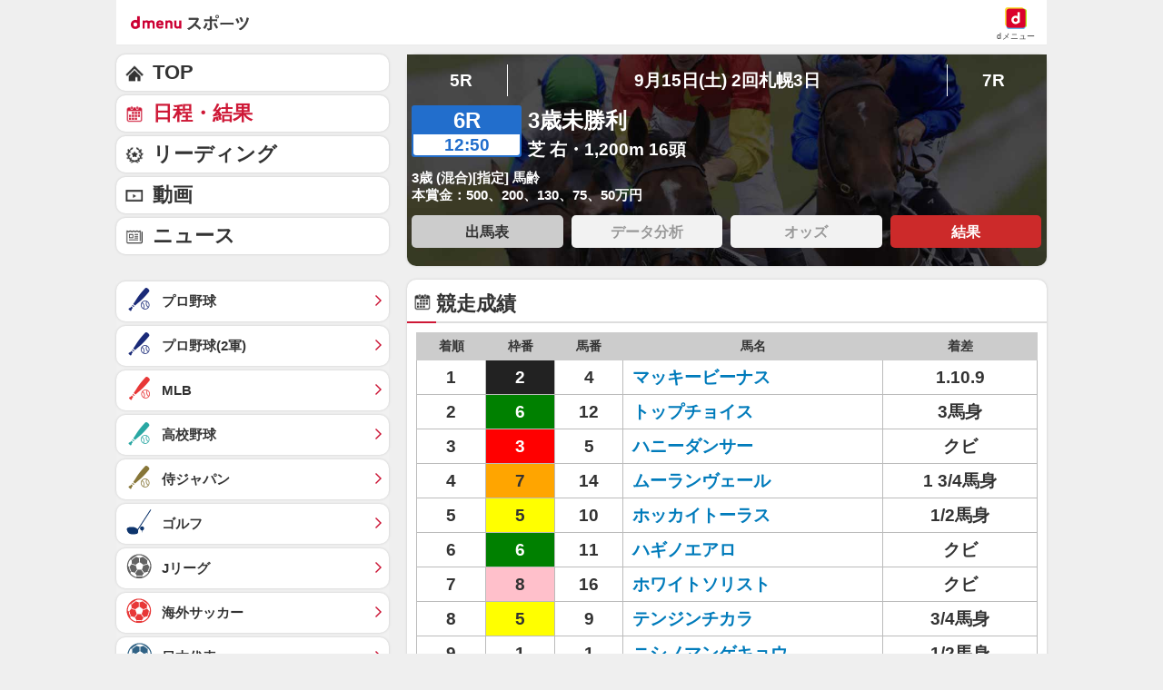

--- FILE ---
content_type: application/javascript; charset=UTF-8
request_url: https://alxd.addlv.smt.docomo.ne.jp/2.0/w/web.js?cb=d2c.allox.infrastructure.getad[%22KCpaIpQSaR%22]&nocache=1768706685551&p=8136f673r27q&t=web_54de1271-2dec-4c37-b4c7-c3598546d9631768706685551&jv=25.4.0-829cc83&bw=1280
body_size: 1
content:
d2c.allox.infrastructure.getad["KCpaIpQSaR"]({"error":"Error : NoAd"}
);

--- FILE ---
content_type: text/javascript
request_url: https://rumcdn.geoedge.be/d51e7e94-2494-4676-9d85-9dc40e298f77/grumi.js
body_size: 108282
content:
var grumiInstance = window.grumiInstance || { q: [] };
(function createInstance (window, document, options = { shouldPostponeSample: false }) {
	!function r(i,o,a){function s(n,e){if(!o[n]){if(!i[n]){var t="function"==typeof require&&require;if(!e&&t)return t(n,!0);if(c)return c(n,!0);throw new Error("Cannot find module '"+n+"'")}e=o[n]={exports:{}};i[n][0].call(e.exports,function(e){var t=i[n][1][e];return s(t||e)},e,e.exports,r,i,o,a)}return o[n].exports}for(var c="function"==typeof require&&require,e=0;e<a.length;e++)s(a[e]);return s}({1:[function(e,t,n){var r=e("./config.js"),i=e("./utils.js");t.exports={didAmazonWin:function(e){var t=e.meta&&e.meta.adv,n=e.preWinningAmazonBid;return n&&(t=t,!i.isEmptyObj(r.amazonAdvIds)&&r.amazonAdvIds[t]||(t=e.tag,e=n.amzniid,t.includes("apstag.renderImp(")&&t.includes(e)))},setAmazonParametersToSession:function(e){var t=e.preWinningAmazonBid;e.pbAdId=void 0,e.hbCid=t.crid||"N/A",e.pbBidder=t.amznp,e.hbCpm=t.amznbid,e.hbVendor="A9",e.hbTag=!0}}},{"./config.js":5,"./utils.js":24}],2:[function(e,t,n){var l=e("./session"),r=e("./urlParser.js"),m=e("./utils.js"),i=e("./domUtils.js").isIframe,f=e("./htmlParser.js"),g=e("./blackList").match,h=e("./ajax.js").sendEvent,o=".amazon-adsystem.com",a="/dtb/admi",s="googleads.g.doubleclick.net",e="/pagead/",c=["/pagead/adfetch",e+"ads"],d=/<iframe[^>]*src=['"]https*:\/\/ads.\w+.criteo.com\/delivery\/r\/.+<\/iframe>/g,u={};var p={adsense:{type:"jsonp",callbackName:"a"+ +new Date,getJsUrl:function(e,t){return e.replace("output=html","output=json_html")+"&callback="+t},getHtml:function(e){e=e[m.keys(e)[0]];return e&&e._html_},shouldRender:function(e){var e=e[m.keys(e)[0]],t=e&&e._html_,n=e&&e._snippet_,e=e&&e._empty_;return n&&t||e&&t}},amazon:{type:"jsonp",callbackName:"apstag.renderImp",getJsUrl:function(e){return e.replace("/admi?","/admj?").replace("&ep=%7B%22ce%22%3A%221%22%7D","")},getHtml:function(e){return e.html},shouldRender:function(e){return e.html}},criteo:{type:"js",getJsHtml:function(e){var t,n=e.match(d);return n&&(t=(t=n[0].replace(/iframe/g,"script")).replace(/afr.php|display.aspx/g,"ajs.php")),e.replace(d,t)},shouldRender:function(e){return"loading"===e.readyState}}};function y(e){var t,n=e.url,e=e.html;return n&&((n=r.parse(n)).hostname===s&&-1<c.indexOf(n.pathname)&&(t="adsense"),-1<n.hostname.indexOf(o))&&-1<n.pathname.indexOf(a)&&(t="amazon"),(t=e&&e.match(d)?"criteo":t)||!1}function v(r,i,o,a){e=i,t=o;var e,t,n,s=function(){e.src=t,h({type:"adfetch-error",meta:JSON.stringify(l.meta)})},c=window,d=r.callbackName,u=function(e){var t,n=r.getHtml(e),e=(l.bustedUrl=o,l.bustedTag=n,r.shouldRender(e));t=n,(t=f.parse(t))&&t.querySelectorAll&&(t=m.map(t.querySelectorAll("[src], [href]"),function(e){return e.src||e.href}),m.find(t,function(e){return g(e).match}))&&h({type:"adfetch",meta:JSON.stringify(l.meta)}),!a(n)&&e?(t=n,"srcdoc"in(e=i)?e.srcdoc=t:((e=e.contentWindow.document).open(),e.write(t),e.close())):s()};for(d=d.split("."),n=0;n<d.length-1;n++)c[d[n]]={},c=c[d[n]];c[d[n]]=u;var u=r.getJsUrl(o,r.callbackName),p=document.createElement("script");p.src=u,p.onerror=s,p.onload=function(){h({type:"adfetch-loaded",meta:JSON.stringify(l.meta)})},document.scripts[0].parentNode.insertBefore(p,null)}t.exports={shouldBust:function(e){var t,n=e.iframe,r=e.url,e=e.html,r=(r&&n&&(t=i(n)&&!u[n.id]&&y({url:r}),u[n.id]=!0),y({html:e}));return t||r},bust:function(e){var t=e.iframe,n=e.url,r=e.html,i=e.doc,o=e.inspectHtml;return"jsonp"===(e=p[y(e)]).type?v(e,t,n,o):"js"===e.type?(t=i,n=r,i=(o=e).getJsHtml(n),l.bustedTag=n,!!o.shouldRender(t)&&(t.write(i),!0)):void 0},checkAndBustFriendlyAmazonFrame:function(e,t){(e=e.defaultView&&e.defaultView.frameElement&&e.defaultView.frameElement.id)&&e.startsWith("apstag")&&(l.bustedTag=t)}}},{"./ajax.js":3,"./blackList":4,"./domUtils.js":8,"./htmlParser.js":13,"./session":21,"./urlParser.js":23,"./utils.js":24}],3:[function(e,t,n){var i=e("./utils.js"),o=e("./config.js"),r=e("./session.js"),a=e("./domUtils.js"),s=e("./jsUtils.js"),c=e("./methodCombinators.js").before,d=e("./tagSelector.js").getTag,u=e("./constants.js"),e=e("./natives.js"),p=e.fetch,l=e.XMLHttpRequest,m=e.Request,f=e.TextEncoder,g=e.postMessage,h=[];function y(e,t){e(t)}function v(t=null){i.forEach(h,function(e){y(e,t)}),h.push=y}function b(e){return e.key=r.key,e.imp=e.imp||r.imp,e.c_ver=o.c_ver,e.w_ver=r.wver,e.w_type=r.wtype,e.b_ver=o.b_ver,e.ver=o.ver,e.loc=location.href,e.ref=document.referrer,e.sp=r.sp||"dfp",e.cust_imp=r.cust_imp,e.cust1=r.meta.cust1,e.cust2=r.meta.cust2,e.cust3=r.meta.cust3,e.caid=r.meta.caid,e.scriptId=r.scriptId,e.crossOrigin=!a.isSameOriginWin(top),e.debug=r.debug,"dfp"===r.sp&&(e.qid=r.meta.qid),e.cdn=o.cdn||void 0,o.accountType!==u.NET&&(e.cid=r.meta&&r.meta.cr||123456,e.li=r.meta.li,e.ord=r.meta.ord,e.ygIds=r.meta.ygIds),e.at=o.accountType.charAt(0),r.hbTag&&(e.hbTag=!0,e.hbVendor=r.hbVendor,e.hbCid=r.hbCid,e.hbAdId=r.pbAdId,e.hbBidder=r.pbBidder,e.hbCpm=r.hbCpm,e.hbCurrency=r.hbCurrency),"boolean"==typeof r.meta.isAfc&&(e.isAfc=r.meta.isAfc,e.isAmp=r.meta.isAmp),r.meta.hasOwnProperty("isEBDA")&&"%"!==r.meta.isEBDA.charAt(0)&&(e.isEBDA=r.meta.isEBDA),r.pimp&&"%_pimp%"!==r.pimp&&(e.pimp=r.pimp),void 0!==r.pl&&(e.preloaded=r.pl),e.site=r.site||a.getTopHostname(),e.site&&-1<e.site.indexOf("safeframe.googlesyndication.com")&&(e.site="safeframe.googlesyndication.com"),e.isc=r.isc,r.adt&&(e.adt=r.adt),r.isCXM&&(e.isCXM=!0),e.ts=+new Date,e.bdTs=o.bdTs,e}function w(t,n){var r=[],e=i.keys(t);return void 0===n&&(n={},i.forEach(e,function(e){void 0!==t[e]&&void 0===n[e]&&r.push(e+"="+encodeURIComponent(t[e]))})),r.join("&")}function E(e){e=i.removeCaspr(e),e=r.doubleWrapperInfo.isDoubleWrapper?i.removeWrapperXMP(e):e;return e=4e5<e.length?e.slice(0,4e5):e}function j(t){return function(){var e=arguments[0];return e.html&&(e.html=E(e.html)),e.tag&&(e.tag=E(e.tag)),t.apply(this,arguments)}}e=c(function(e){var t;e.hasOwnProperty("byRate")&&!e.byRate||(t=a.getAllUrlsFromAllWindows(),"sample"!==e.r&&"sample"!==e.bdmn&&t.push(e.r),e[r.isPAPI&&"imaj"!==r.sp?"vast_content":"tag"]=d(),e.urls=JSON.stringify(t),e.hc=r.hc,e.vastUrls=JSON.stringify(r.vastUrls),delete e.byRate)}),c=c(function(e){e.meta=JSON.stringify(r.meta),e.client_size=r.client_size});function O(e,t){var n=new l;n.open("POST",e),n.setRequestHeader("Content-type","application/x-www-form-urlencoded"),n.send(w(t))}function A(t,e){return o=e,new Promise(function(t,e){var n=(new f).encode(w(o)),r=new CompressionStream("gzip"),i=r.writable.getWriter();i.write(n),i.close(),new Response(r.readable).arrayBuffer().then(function(e){t(e)}).catch(e)}).then(function(e){e=new m(t,{method:"POST",body:e,mode:"no-cors",headers:{"Content-type":"application/x-www-form-urlencoded","Accept-Language":"gzip"}});p(e)});var o}function T(e,t){p&&window.CompressionStream?A(e,t).catch(function(){O(e,t)}):O(e,t)}function _(e,t){r.hasFrameApi&&!r.frameApi?g.call(r.targetWindow,{key:r.key,request:{url:e,data:t}},"*"):T(e,t)}r.frameApi&&r.targetWindow.addEventListener("message",function(e){var t=e.data;t.key===r.key&&t.request&&(T((t=t.request).url,t.data),e.stopImmediatePropagation())});var I,x={};function k(r){return function(n){h.push(function(e){if(e&&e(n),n=b(n),-1!==r.indexOf(o.reportEndpoint,r.length-o.reportEndpoint.length)){var t=r+w(n,{r:!0,html:!0,ts:!0});if(!0===x[t]&&!(n.rbu||n.is||3===n.rdType||n.et))return}x[t]=!0,_(r,n)})}}let S="https:",C=S+o.apiUrl+o.reportEndpoint;t.exports={sendInit:s.once(c(k(S+o.apiUrl+o.initEndpoint))),sendReport:e(j(k(S+o.apiUrl+o.reportEndpoint))),sendError:k(S+o.apiUrl+o.errEndpoint),sendDebug:k(S+o.apiUrl+o.dbgEndpoint),sendStats:k(S+o.apiUrl+(o.statsEndpoint||"stats")),sendEvent:(I=k(S+o.apiUrl+o.evEndpoint),function(e,t){var n=o.rates||{default:.004},t=t||n[e.type]||n.default;Math.random()<=t&&I(e)}),buildRbuReport:e(j(b)),sendRbuReport:_,processQueue:v,processQueueAndResetState:function(){h.push!==y&&v(),h=[]},setReportsEndPointAsFinished:function(){x[C]=!0},setReportsEndPointAsCleared:function(){delete x[C]}}},{"./config.js":5,"./constants.js":6,"./domUtils.js":8,"./jsUtils.js":14,"./methodCombinators.js":16,"./natives.js":17,"./session.js":21,"./tagSelector.js":22,"./utils.js":24}],4:[function(e,t,n){var d=e("./utils.js"),r=e("./config.js"),u=e("./urlParser.js"),i=r.domains,o=r.clkDomains,e=r.bidders,a=r.patterns.wildcards;var s,p={match:!1};function l(e,t,n){return{match:!0,bdmn:e,ver:t,bcid:n}}function m(e){return e.split("").reverse().join("")}function f(n,e){var t,r;return-1<e.indexOf("*")?(t=e.split("*"),r=-1,d.every(t,function(e){var e=n.indexOf(e,r+1),t=r<e;return r=e,t})):-1<n.indexOf(e)}function g(e,t,n){return d.find(e,t)||d.find(e,n)}function h(e){return e&&"1"===e.charAt(0)}function c(c){return function(e){var n,r,i,e=u.parse(e),t=e&&e.hostname,o=e&&[e.pathname,e.search,e.hash].join("");if(t){t=[t].concat((e=(e=t).split("."),d.fluent(e).map(function(e,t,n){return n.shift(),n.join(".")}).val())),e=d.map(t,m),t=d.filter(e,function(e){return void 0!==c[e]});if(t&&t.length){if(e=d.find(t,function(e){return"string"==typeof c[e]}))return l(m(e),c[e]);var a=d.filter(t,function(e){return"object"==typeof c[e]}),s=d.map(a,function(e){return c[e]}),e=d.find(s,function(t,e){return r=g(d.keys(t),function(e){return f(o,e)&&h(t[e])},function(e){return f(o,e)}),n=m(a[e]),""===r&&(e=s[e],i=l(n,e[r])),r});if(e)return l(n,e[r],r);if(i)return i}}return p}}function y(e){e=e.substring(2).split("$");return d.map(e,function(e){return e.split(":")[0]})}t.exports={match:function(e,t){var n=c(i);return t&&"IFRAME"===t.toUpperCase()&&(t=c(o)(e)).match?(t.rdType=2,t):n(e)},matchHB:(s=c(e),function(e){var e=e.split(":"),t=e[0],e=e[1],e="https://"+m(t+".com")+"/"+e,e=s(e);return e.match&&(e.bdmn=t),e}),matchAgainst:c,matchPattern:function(t){var e=g(d.keys(a),function(e){return f(t,e)&&h(a[e])},function(e){return f(t,e)});return e?l("pattern",a[e],e):p},isBlocking:h,getTriggerTypes:y,removeTriggerType:function(e,t){var n,r=(i=y(e.ver)).includes(t),i=1<i.length;return r?i?(e.ver=(n=t,(r=e.ver).length<2||"0"!==r[0]&&"1"!==r[0]||"#"!==r[1]||(i=r.substring(0,2),1===(t=r.substring(2).split("$")).length)?r:0===(r=t.filter(function(e){var t=e.indexOf(":");return-1===t||e.substring(0,t)!==n})).length?i.slice(0,-1):i+r.join("$")),e):p:e}}},{"./config.js":5,"./urlParser.js":23,"./utils.js":24}],5:[function(e,t,n){t.exports={"ver":"0.1","b_ver":"0.5.475","blocking":true,"rbu":0,"silentRbu":0,"signableHosts":[],"onRbu":0,"samplePercent":0,"debug":true,"accountType":"publisher","impSampleRate":0.002,"statRate":0.05,"apiUrl":"//gw.geoedge.be/api/","initEndpoint":"init","reportEndpoint":"report","statsEndpoint":"stats","errEndpoint":"error","dbgEndpoint":"debug","evEndpoint":"event","filteredAdvertisersEndpoint":"v1/config/filtered-advertisers","rdrBlock":true,"ipUrl":"//rumcdn.geoedge.be/grumi-ip.js","altTags":[],"hostFilter":[],"maxHtmlSize":0.4,"reporting":true,"advs":{},"creativeWhitelist":{},"heavyAd":false,"cdn":"cloudfront","domains":{"ur.trcpcsd.rc":"1#1:64421","moc.a1sm.ndc":"1#1:64421","moc.6202gninnalpidem":"1#1:64421","moc.hsilbupdagnitekram":"1#1:64421","pot.x7n3g3yq":"1#1:64421","ofni.norfssepsz.op":"1#1:64421","enilno.dnimlacigol.4v-tsaesu-btr":"1#1:64421","evil.sllawnajortitna":"1#1:64421","moc.ndcsca":"1#1:64421","moc.tnetnoc-xepa":"1#1:64421","moc.egnahcxesdani":"1#1:64421","ten.eralgda.enigne.3ettemocda":"1#1:64421","ppa.yfilten.f4df1d4d-60931161106202-taigalp-eralfduolc":"1#1:64421","moc.tiydaerten":"1#1:64421","moc.ycagelyrrac":"1#1:64421","moc.gniarbowt.emoh":"1#1:64421","ten.swodniw.eroc.bew.31z.3110613033e3033e3033e":"1#1:64421","ten.swodniw.eroc.bew.31z.6ohce3033e10613033e":"1#1:64421","moc.eslupesworbitnegavurt":"1#1:64421","ppa.naecolatigidno.tj8ea-ppa-laes":"1#1:64421","ppa.naecolatigidno.s8ue6-ppa-notknalp":"1#1:64421","pot.5kdude9j":"1#1:64421","moc.ppaukoreh.7a7c36b9c6e0-sepicer-dnelbdoof":"1#1:64421","moc.xedocssenllewdetavele":"1#1:64421","uoyc.71swenyraunaj":"1#1:64421","ten.dleifhtuosstsitned.www":"1#1:64421","moc.ozyxhsup":"1#1:64421","enilno.niwrbb.www":"1#1:64421","moc.enoz-topsbuh-weiver":"1#1:64421","moc.enozakaepngised":"1#1:64421","moc.leehemag":"1#1:64421","moc.ppaukoreh.b1388da132f9-buharoxulf":"1#1:64421","moc.tnegaecnarusniva.www":"1#1:64421","ofni.imamevapufiz":"1#1:64421","orp.rucsoerroc":"1#1:64421","latigid.deefcbc":"1#1:64421","ppa.naecolatigidno.db5ps-ppa-hsifrats":"1#1:64421","evil.hctamteb9.trats":"1#1:64421","emag.lrb":"1#1:64421","moc.won-stifenebym":"1#1:64421","moc.kcaskcurazile":"1#1:64421","moc.oeevo.sda.401sda":"1#1:64421","moc.musuw.ndc":"1#1:64421","moc.buhtsitpab":"1#1:64421","ofni.htaprider.8su-og":"1#1:64421","moc.ecarsussap.331175-tsetal":"1#1:64421","pot.buhrider":"1#1:64421","moc.btr-mueda.rekcart":"1#1:64421","pot.063htapecart":"1#1:64421","moc.ytinummocsdnertefiltrams":"1#1:64421","evil.evlavdirg.yo":"1#1:64421","moc.cllnolasylppusytuaeb.esuoherots":"1#1:64421","ten.swodniw.eroc.bew.31z.6110613033e3033e3033e":"1#1:64421","ten.swodniw.eroc.bew.01z.yradnoces-35yuytuytuyy":"1#1:64421","evil.seigodseimot":"1#1:64421","moc.aedtucartlu":"1#1:64421","niw.c34ocnip":"1#1:64421","niw.g33ocnip":"1#1:64421","ten.swodniw.eroc.bew.31z.yradnoces-8110613033e3033e3033e":"1#1:64421","moc.tfosenivgatoodikiw":"1#1:64421","moc.npvnpv.lo":"1#1:64421","pohs.02hsochsup":"1#1:64421","ofni.ylkiut":"1#1:64421","ppa.yfilten.b2c179-ibelaj-euqseutats--b150dfea6a108fb67192a696":"1#1:64421","ten.swodniw.eroc.bew.31z.8x6k1m9r":"1#1:64421","evil.kuserucesecivrescp":"1#1:64421","ten.swodniw.eroc.bew.31z.4210613033e3033e3033e":"1#1:64421","moc.eripsnitsoob":"1#1:64421","zzub.ywensytnas":"1#1:64421","moc.elas-seohsscisa.www":"1#1:64421","ten.swodniw.eroc.bew.31z.erotsmoolsydal":"1#1:64421","ppa.yfilten.f1332706-23933161106202-taigalp-eralfduolc":"1#1:64421","ppa.yfilten.8d0bd1c5-95443161106202-taigalp-eralfduolc":"1#1:64421","ppa.yfilten.9d1c94ef-11043161106202-taigalp-eralfduolc":"1#1:64421","ur.36ixatdem":"1#1:64421","moc.ppaukoreh.1df503df6d90-seton-sbalepicer":"1#1:64421","etis.egdirleehw":"1#1:64421","etis.sniuagom":"1#1:64421","sbs.ysz5rj":"1#1:64421","orp.tolesruc":"1#1:64421","ppa.naecolatigidno.e2ojm-ppa-nihplod":"1#1:64421","gro.reggolbi.onaimo":"1#1:64421","evil.sebiv-kokgnab":"1#1:64421","evil.qhxirtamgis":"1#1:64421","ten.swodniw.eroc.bew.72z.ruteshsuz":"1#1:64421","ten.swodniw.eroc.bew.31z.yradnoces-1210613033e3033e3033e":"1#1:64421","ppa.naecolatigidno.ian2x-ppa-retsbol":"1#1:64421","ten.swodniw.eroc.bew.61z.dyytdhhsua":"1#1:64421","moc.flaruc.sj":"1#1:64421","zyx.ubdstr":"1#1:64421","ofni.htaprider.capa-og":"1#1:64421","moc.aidemlatigidytiliga.4v-ue-btr":"1#1:64421","moc.secivresgnirlla.citats":"1#1:64421","moc.300ygolonhcet-gnivres.krt":"1#1:64421","ofni.htaprider.3su-og":"1#1:64421","etis.wolebemwollof":"1#1:64421","zyx.daibompxe":"1#1:64421","ten.swodniw.eroc.bew.31z.3210613033e3033e3033e":"1#1:64421","gro.etisehcin.onaimo":"1#1:64421","moc.ppaukoreh.10bb82326024-sepicer-tsenkooc":"1#1:64421","moc.ppaukoreh.54b180b8d9e0-ediug-dnimkooc":"1#1:64421","gro.sihnodewolro.kbrwx":"1#1:64421","moc.mo-muimerpuusub.www":"1#1:64421","ten.swodniw.eroc.bew.31z.yradnoces-3110613033e3033e3033e":"1#1:64421","ved.segap.33i.e12392db":"1#1:64421","ten.swodniw.eroc.bew.31z.5210613033e3033e3033e":"1#1:64421","ppa.qhamenic":"1#1:64421","kni.lekafa":"1#1:64421","moc.ppaukoreh.cd87f21835ce-seton-tfihsetsat":"1#1:64421","moc.ppaukoreh.2549391e3aef-seton-dnelblaem":"1#1:64421","evil.kuderucestuobacp":"1#1:64421","moc.fer2kcart.www":"1#1:64421","moc.xifsdnertefiltrams":"1#1:64421","ppa.yfilten.0810204c-81743161106202-taigalp-eralfduolc":"1#1:64421","moc.ppaukoreh.ff2dd93fa69d-esuohytsatlager":"1#1:64421","sbs.ysz5rj.www":"1#1:64421","ten.swodniw.eroc.bew.31z.5110613033e3033e3033e":"1#1:64421","moc.secapsnaecolatigid.ndc.1pgs.8424dab099a187ee-od":"1#1:64421","ppa.naecolatigidno.llf3r-ppa-hsifyllej":"1#1:64421","zn.oc.sreirracenryb.www":"1#1:64421","moc.edompmujlcitra":"1#1:64421","ppa.yfilten.12cde13a-85200161106202-taigalp-eralfduolc":"1#1:64421","evil.kuserucessecivrescp":"1#1:64421","ten.swodniw.eroc.bew.91z.1ypldmisakww":"1#1:64421","ppa.yfilten.62cd35d3-81043161106202-taigalp-eralfduolc":"1#1:64421","pohs.ovinni":"1#1:64421","ten.levapse":"1#1:64421","ppa.naecolatigidno.vpgza-ppa-retsyo":"1#1:64421","oc.noitaliecnacerahsemit":"1#1:64421","kcilc.iletca":"1#1:64421","enilno.trahclak":"1#1:64421","ppa.yfilten.9b1f54c4-23252161106202-taigalp-eralfduolc":"1#1:64421","moc.otoitpac":"1#1:64421","ppa.niwrbb.www":"1#1:64421","gro.ptfym.sf-ld":"1#1:64421","ppa.yfilten.1b1f45d5-03403161106202-taigalp-eralfduolc":"1#1:64421","ppa.naecolatigidno.itjx8-ppa-eltrut-aes":"1#1:64421","ten.swodniw.eroc.bolb.fvhfdvdnsfvnfd":"1#1:64421","moc.latrophcetegdirb.ga66pc37ccbuh8q9dl5d":"1#1:64421","moc.nozirohetinu":"1#1:64421","semoh.3bahagemelif":"1#1:64421","ten.dferuza.10z.2eybzhxerhgbjgca-rle":"1#1:64421","moc.sgtvo":"1#1:64421","moc.yawa-em-llor":"1#1:64421","ten.dferuza.10z.metg5hyevhdfuead-yrc":"1#1:64421","moc.dnmbs.ue.bi":"1#1:64421","moc.secivresgnirlla":"1#1:64421","knil.ppa.ifos":"1#1:64421","moc.oitesiw.tlasknip":"1#1:64421","ofni.htaprider.1su-og":"1#1:64421","moc.ribej-fuloz.3rt":"1#1:64421","moc.ridergnorts":"1#1:64421","moc.6ndcmb.ndc":"1#1:64421","moc.elytsyhtlaeheb":"1#1:64421","zyx.5xi":"1#1:64421","moc.sr1m":"1#1:64421","enilno.kcartgma.kcart":"1#1:64421","ikiw.gnitarenil.ojch2":"1#1:64421","gro.draob-ym.onaimo":"1#1:64421","enilno.etiahculs":"1#1:64421","ppa.yfilten.bc4d7fd6-42333161106202-taigalp-eralfduolc":"1#1:64421","moc.ppaukoreh.c27289a0acf6-ediug-egrofecips":"1#1:64421","etis.snosiarolf":"1#1:64421","ed.tropsrotom-pueh":"1#1:64421","moc.ppaukoreh.7089a0e08c58-ediug-evrucecips":"1#1:64421","ppa.yfilten.3876d3-ksud-cihc":"1#1:64421","pohs.beedlog":"1#1:64421","kcilc.naelusib":"1#1:64421","pohs.snoitulosten6202":"1#1:64421","ten.swodniw.eroc.bew.31z.yradnoces-0110613033e3033e3033e":"1#1:64421","moc.latrophcetegdirb.074thc37ccbuh8t47l5d":"1#1:64421","ten.swodniw.eroc.bew.31z.4ohce3033e10613033e":"1#1:64421","moc.kaerbswenruoy":"1#1:64421","moc.buhytefasenilnodlrow":"1#1:64421","moc.ppaukoreh.fe99e7f22a2b-sepicer-egrofrovalf":"1#1:64421","ten.swodniw.eroc.bew.72z.hsulbnayr":"1#1:64421","ten.swodniw.eroc.bew.31z.hsulbxam":"1#1:64421","moc.sdhvkcr":"1#1:64421","ppa.yfilten.a5aa8e61-55843161106202-taigalp-eralfduolc":"1#1:64421","moc.golbotsevol.potneuq":"1#1:64421","moc.ppaehtga.ws-sbuh":"1#1:64421","ppa.naecolatigidno.gualp-ppa-hsifdlog":"1#1:64421","ten.swodniw.eroc.bew.02z.dimeiipau":"1#1:64421","ni.oc.skrowegdirboen.0m4adc37ccbuhgi22l5d":"1#1:64421","moc.ppaukoreh.298c4186c572-oidutsnoitcefrepdetalp":"1#1:64421","pohs.secivedbewdeloot":"1#1:64421","ur.bupsur":"1#1:64421","enilno.yrdnuofyromem":"1#1:64421","su.robrahaedi":"1#1:64421","moc.c888787.www":"1#1:64421","ppa.yfilten.e2ce1ed3-94203161106202-taigalp-eralfduolc":"1#1:64421","moc.7777elayorhsac.www":"1#1:64421","moc.tsacerof-tiforp-drawrof":"1#1:64421","moc.ytilibatsrebycruoy.www":"1#1:64421","ved.segap.5iw.401f2c27":"1#1:64421","moc.rednerno.agoynihsies":"1#1:64421","uci.egapyrtne":"1#1:64421","moc.ailateprion":"1#1:64421","enilno.tnerooad.www":"1#1:64421","pohs.eaxrom":"1#1:64421","ofni.htaprider.7su-og":"1#1:64421","ofni.htaprider.rtluv-og":"1#1:64421","moc.gatbm.ndc":"1#1:64421","ten.etaberteg.c8ix4":"1#1:64421","moc.xugem-tolih.3rt":"1#1:64421","moc.321eunevahcnif":"1#1:64421","moc.sesulplexip.tsaesu-btr":"1#1:64421","moc.esuohecipscitamora":"1#1:64421","gro.eniltnorfhtlaeh":"1#1:64421","ofni.htaprider.2ue-og":"1#1:64421","ten.dferuza.10z.xafewf3eed7dxbdd-vic":"1#1:64421","moc.ur.kculagem":"1#1:64421","moc.aidem-sserpxeila.stessa":"1#1:64421","moc.aeesud":"1#1:64421","ofni.htaprider.5su-og":"1#1:64421","moc.sgtke":"1#1:64421","ecaps.bewpot":"1#1:64421","ofni.og7etadpu":"1#1:64421","moc.sezirpdnastfigeerf":"1#1:64421","moc.tsez-ocip":"1#1:64421","moc.yenruofrebmulp":"1#1:64421","moc.sehcninevelest":"1#1:64421","evil.kuderucesdetroppuscp":"1#1:64421","moc.qolixevonraht":"1#1:64421","moc.scitzzub":"1#1:64421","ecaps.eytsxonreip":"1#1:64421","moc.laitrapelagnithginedired":"1#1:64421","ppa.yfilten.5e7711-ukufiad-yrrem--5ff8e811b15b316e0ab4a696":"1#1:64421","evil.ajapretsimsey":"1#1:64421","etis.esaenaelc":"1#1:64421","moc.kcilcnotib":"1#1:64421","pohs.ariken":"1#1:64421","pohs.sserotsenilno.sladnas":"1#1:64421","ppa.yfilten.11037cef-70620161106202-taigalp-eralfduolc":"1#1:64421","moc.ppaukoreh.047e40cb91ff-worgstoorerehw":"1#1:64421","ten.swodniw.eroc.bew.31z.yradnoces-4210613033e3033e3033e":"1#1:64421","moc.tobeucserecived":"1#1:64421","moc.etinuyawhtap":"1#1:64421","ppa.yfilten.3812e593-80559061106202-taigalp-eralfduolc":"1#1:64421","pohs.sexobfeeb":"1#1:64421","moc.tnegaecnarusniva":"1#1:64421","moc.noyrrackleahcim":"1#1:64421","ppa.yfilten.d19e91ae-30330161106202-taigalp-eralfduolc":"1#1:64421","ten.swodniw.eroc.bew.31z.em3ja9bwcbasj611egassem":"1#1:64421","moc.decnyselif.www":"1#1:64421","tif.robrahnoitom.62":"1#1:64421","evil.sdraugbewwenerogcp":"1#1:64421","ppa.naecolatigidno.e8l39-ppa-elahw":"1#1:64421","ppa.yfilten.68c79aad-02024161106202-taigalp-eralfduolc":"1#1:64421","moc.ppaukoreh.189c2ad61850-43352-htrae-ytlas":"1#1:64421","moc.tiydaerten.www":"1#1:64421","moc.ppaukoreh.212c36d4886e-sepicer-ytfarclaem":"1#1:64421","pohs.slootcesva":"1#1:64421","pot.ta-eataeb-etatpulov":"1#1:64421","moc.xinus-lepat.2rt":"1#1:64421","moc.osuogooed.nemhenba":"1#1:64421","moc.oitesiw.nemhenba":"1#1:64421","ten.dferuza.10z.qcbcgcqg9dwh0gcd-jsd":"1#1:64421","ofni.htaprider.9su-og":"1#1:64421","moc.reverofyllatigidlla.citats":"1#1:64421","pot.zj61b27e":"1#1:64421","ten.tnorfduolc.a7ftfuq9zux42d":"1#1:64421","moc.ecarsussap.067965-tsetal":"1#1:64421","uci.hsillub-hsac":"1#1:64421","yadot.b96fb.www":"1#1:64421","kcilc.swenesserp":"1#1:64421","ten.taerg-si.potneuq":"1#1:64421","ppa.yfilten.b030c968-75321161106202-taigalp-eralfduolc":"1#1:64421","moc.etinuycagel":"1#1:64421","zzub.dimnikinunaj":"1#1:64421","cc.44kk55.www":"1#1:64421","evil.xelidercareicnanif.krt":"1#1:64421","niw.b27ocnip":"1#1:64421","pohs.oznni":"1#1:64421","moc.xrotaercesrev":"1#1:64421","ten.swodniw.eroc.bew.31z.erotspohsyhsulp":"1#1:64421","ku.oc.dijsamog":"1#1:64421","moc.serutnevdasiol":"1#1:64421","moc.ppaukoreh.6968c654c306-seton-tfihshsid":"1#1:64421","moc.enizagamhtlaehgolb.kcartder":"1#1:64421","kcilc.xelfobor":"1#1:64421","enilno.trahclak.www":"1#1:64421","ppa.yfilten.b2c179-ibelaj-euqseutats--87879e87140260a86770a696":"1#1:64421","pohs.73hsochsup":"1#1:64421","moc.sukofreblis":"1#1:64421","moc.seohsdnascisa.www":"1#1:64421","moc.ybraen-slrig.www":"1#1:64421","ppa.naecolatigidno.uycfl-ppa-hsifdlog":"1#1:64421","ppa.yfilten.b2c179-ibelaj-euqseutats--08c5f10e5aa706189be1a696":"1#1:64421","ppa.yfilten.5494c3fd-15043161106202-taigalp-eralfduolc":"1#1:64421","ten.swodniw.eroc.bew.31z.yradnoces-7110613033e3033e3033e":"1#1:64421","ten.swodniw.eroc.bew.31z.9ohce3033e10613033e":"1#1:64421","moc.wonsulpoculg":"1#1:64421","moc.worruberalf.ym":"1#1:64421","uoyc.81swenyraunaj":"1#1:64421","moc.redniflaedretrams.gnidnal":"1#1:64421","kcilc.llorknab-latipac":"1#1:64421","zyx.serahslatipac":"1#1:64421","gro.uoysekil.odnalek":"1#1:64421","ppa.naecolatigidno.upe8y-ppa-nihcru":"1#1:64421","ppa.yfilten.185bffb9-80533161106202-taigalp-eralfduolc":"1#1:64421","ten.swodniw.eroc.bew.31z.yradnoces-2210613033e3033e3033e":"1#1:64421","ten.swodniw.eroc.bew.31z.hsulbxela":"1#1:64421","moc.ppaukoreh.c850202af757-ediug-evrucdoof":"1#1:64421","ten.swodniw.eroc.bew.31z.8110613033e3033e3033e":"1#1:64421","orp.rednefed-jxcm.g7josf37cffanak04m5d":"1#1:64421","zyx.urftiforpur":"1#1:64421","moc.btrtnenitnoctniop":"1#1:64421","kni.torpkcilc":"1#1:64421","moc.xdanoev.20-xda":"1#1:64421","moc.enilnosivarts":"1#1:64421","ecaps.zkzr24vbli":"1#1:64421","zyx.c0i":"1#1:64421","moc.tceffedaibom":"1#1:64421","moc.snalperacidem5202":"1#1:64421","moc.sdaderk":"1#1:64421","moc.sdaderk.ndc":"1#1:64421","ten.hcetiaor.gnikcart":"1#1:64421","ten.tnorfduolc.oemwngu0ijm12d":"1#1:64421","moc.lessuoreicul":"1#1:64421","oi.citamdib.91sda":"1#1:64421","oi.citamdib.711sda":"1#1:64421","yenom.ihciniam":"1#1:64421","pot.gxyenndmewvwn":"1#1:64421","ten.swodniw.eroc.bew.91z.sohbatomkm":"1#1:64421","ten.swodniw.eroc.bew.31z.51ohce3033e10613033e":"1#1:64421","moc.worruberalf.citats":"1#1:64421","moc.ppaukoreh.97fbefcd6a2d-52421-egufer-enacra":"1#1:64421","moc.buhhsalflabolg":"1#1:64421","ppa.yfilten.5e7711-ukufiad-yrrem--4e1774c05302c983d545a696":"1#1:64421","uoyc.dd768k.www":"1#1:64421","ten.swodniw.eroc.bew.1z.uedonoyip":"1#1:64421","ten.swodniw.eroc.bew.31z.3ohce3033e10613033e":"1#1:64421","ten.swodniw.eroc.bew.31z.4x6m2r9u":"1#1:64421","ten.swodniw.eroc.bew.91z.evavicinel":"1#1:64421","moc.etysnefed":"1#1:64421","moc.esluphsalfortem":"1#1:64421","ppa.yfilten.31f13575-82310161106202-taigalp-eralfduolc":"1#1:64421","ppa.yfilten.9986a4a2-32643161106202-taigalp-eralfduolc":"1#1:64421","moc.ppaukoreh.07ce116d5a2b-ediug-dnelbrovalf":"1#1:64421","evil.tnatsnislawenercp":"1#1:64421","moc.yadotomemecnahne":"1#1:64421","moc.ruolevnosmirc":"1#1:64421","ppa.yfilten.d2805366-95000161106202-taigalp-eralfduolc":"1#1:64421","ppa.yfilten.8138c2ad-65300161106202-taigalp-eralfduolc":"1#1:64421","ppa.yfilten.f1071ca4-55833161106202-taigalp-eralfduolc":"1#1:64421","latigid.hksurtuoy":"1#1:64421","moc.npvnpv.bn":"1#1:64421","uci.noissimtxen":"1#1:64421","pohs.yaperucces":"1#1:64421","kcilc.tuozocul.su":"1#1:64421","moc.vg4pfvd":"1#1:64421","moc.knixel":"1#1:64421","ppa.yfilten.95ab7778-13333161106202-taigalp-eralfduolc":"1#1:64421","ur.tropmitamyorts":"1#1:64421","ten.swodniw.eroc.bew.41z.zaygwcewdibiqiidsghk3203":"1#1:64421","moc.eripsniyruj.www":"1#1:64421","uci.evirdefil":"1#1:64421","pohs.43hsochsup":"1#1:64421","moc.ezhtlaehtif":"1#1:64421","moc.ppaukoreh.074cacadb51f-buhxroced":"1#1:64421","moc.ppaukoreh.2f7f28656552-seton-dnimepicer":"1#1:64421","moc.seriwinalletac":"1#1:64421","secivres.dedaolnwod":"1#1:64421","moc.aidemlatigidytiliga.tsaesu-btr":"1#1:64421","ten.tnorfduolc.64pgc8xmtcuu1d":"1#1:64421","ved.tpgyad":"1#1:64421","moc.sm-tniopxda.4v-tsaesu-btr":"1#1:64421","evil.eciovamzalp":"1#1:64421","ofni.htaprider.ue-og":"1#1:64421","gro.senildaehhtlaeh":"1#1:64421","pot.v6ev31v3":"1#1:64421","moc.flaruc":"1#1:64421","ofni.htaprider.2su-og":"1#1:64421","moc.noitaunitnocgnipoordelttek":"1#1:64421","moc.esecivrestlob.gnikcart":"1#1:64421","teb.knilynit.ndc.z":"1#1:64421","moc.sgtvo.ndc":"1#1:64421","moc.lairteerflla.2v":"1#1:64421","moc.qqniamodniamod":"1#1:64421","orp.nufsten.erp":"1#1:64421","ten.taerg-si.onaimo":"1#1:64421","oi.krtt.bndlh":"1#1:64421","pohs.msitxo":"1#1:64421","moc.etiusepod":"1#1:64421","moc.ppaukoreh.c0a12ba207f1-ediug-dnelbecips":"1#1:64421","ten.swodniw.eroc.bew.31z.t6sstvmacbasj611egassem":"1#1:64421","moc.dekcipdrawa":"1#1:64421","moc.eractenbewdetaicossa.klc":"1#1:64421","ni.oc.kcilctobor.0hfubc37ccbuhgd1vk5d":"1#1:64421","pot.wugqbijfowxbe":"1#1:64421","moc.zenozesrev":"1#1:64421","moc.latrophcetegdirb.got7uc37ccbuhoemhl5d":"1#1:64421","su.peekhsalf":"1#1:64421","gro.gnippohsevolew":"1#1:64421","ppa.yfilten.04546af7-72141161106202-taigalp-eralfduolc":"1#1:64421","ten.etis-taerg.onaimo":"1#1:64421","ppa.yfilten.bc693c40-11933161106202-taigalp-eralfduolc":"1#1:64421","ppa.yfilten.dc8ece66-53933161106202-taigalp-eralfduolc":"1#1:64421","moc.ppaukoreh.0441ddc6836b-seton-mooletsat":"1#1:64421","pohs.retroppusbewdeman":"1#1:64421","ni.oc.yfirevnamuh.0ohevc37ccbuh0a8jl5d":"1#1:64421","evil.kuserucestuobacp":"1#1:64421","su.swenweivraelc":"1#1:64421","zzub.sraeynocer":"1#1:64421","ppa.yfilten.bcf9fbb5-63333161106202-taigalp-eralfduolc":"1#1:64421","ppa.yfilten.7c8d1b5a-70533161106202-taigalp-eralfduolc":"1#1:64421","moc.golbotsevol.onaimo":"1#1:64421","pot.5k4hi1j2":"1#1:64421","evil.xaxaerp":"1#1:64421","enilno.xepadnim":"1#1:64421","moc.uroferacotua":"1#1:64421","ppa.naecolatigidno.244gz-3-ppa-krahs":"1#1:64421","ni.oc.kcilctobor.gilsac37ccbuh046tk5d":"1#1:64421","moc.htlaew-ssenisub":"1#1:64421","ppa.yfilten.4fa32144-10421161106202-taigalp-eralfduolc":"1#1:64421","ppa.yfilten.b4e85507-04321161106202-taigalp-eralfduolc":"1#1:64421","gro.uoysekil.potneuq":"1#1:64421","moc.ppaukoreh.6107d31ee46e-seton-dnimlaem":"1#1:64421","enilno.anoryv":"1#1:64421","pohs.llawbewdedraug":"1#1:64421","oi.citamdib.502sda":"1#1:64421","moc.dbdeeni.sj":"1#1:64421","moc.xitun-relov.a":"1#1:64421","oi.citamdib.201sda":"1#1:64421","moc.neglaic.sj":"1#1:64421","zyx.563ebhfewa":"1#1:64421","ten.tnorfduolc.5w8s2qxrbvwy1d":"1#1:64421","moc.ufekuin.sj":"1#1:64421","ofni.htaprider.6su-og":"1#1:64421","ofni.htaprider.4su-og":"1#1:64421","gro.reggolbi.potneuq":"1#1:64421","moc.ppaukoreh.4480b59969df-sepicer-tsenrovalf":"1#1:64421","piv.stnuocsidegaggul":"1#1:64421","ur.46lavirp":"1#1:64421","zyx.sdorpydnert":"1#1:64421","niw.t90ocnip":"1#1:64421","moc.kk8eq":"1#1:64421","ppa.naecolatigidno.a5tex-ppa-surlaw":"1#1:64421","ten.swodniw.eroc.bew.31z.4110613033e3033e3033e":"1#1:64421","moc.won-sseddog-tsul":"1#1:64421","pot.1t2b700e":"1#1:64421","moc.42ynomrahydob.kcart":"1#1:64421","moc.111189gv.www":"1#1:64421","cc.33kk55.www":"1#1:64421","erots.tekramovehsed.ylebiv":"1#1:64421","etis.aucaosl.www":"1#1:64421","moc.xevasnkcip.www":"1#1:64421","moc.yawetag-puteem.0k67i523fl513sjqnhpsq80w":"1#1:64421","pohs.duolctendellaw":"1#1:64421","ppa.naecolatigidno.cr746-ppa-nwarp-gnik":"1#1:64421","enilno.retuorciffart.aq":"1#1:64421","etis.aropaj":"1#1:64421","orp.rednefed-jxcm.0kvbif37cffanqbcql5d":"1#1:64421","ppa.yfilten.84bc99-ehcoirb-sseltroffe":"1#1:64421","ppa.naecolatigidno.dykpc-1-ppa-daehremmah":"1#1:64421","moc.hguonaswap.apl":"1#1:64421","ten.swodniw.eroc.bew.72z.hsulbalit":"1#1:64421","moc.sehcnineveleym":"1#1:64421","pohs.33hsochsup":"1#1:64421","evil.edytirucesyfitoncp":"1#1:64421","moc.dnapxekraps":"1#1:64421","moc.95rtsadak":"1#1:64421","kni.niw2niw":"1#1:64421","moc.evawreviri":"1#1:64421","pohs.hcetiaor.ndc":"1#1:64421","oi.citamdib.611sda":"1#1:64421","moc.as.krapsykcul":"1#1:64421","moc.pulod-nesiw.3rt":"1#1:64421","moc.gatbm":"1#1:64421","lol.axryui.sppa":"1#1:64421","gs.pnf":"1#1:64421","moc.ecarsussap.957965-tsetal":"1#1:64421","moc.perut-nadim.3rt":"1#1:64421","au.777":"1#1:64421","su.mroftalpda.ffrt":"1#1:64421","ppa.yfilten.49decf9a-03621161106202-taigalp-eralfduolc":"1#1:64421","ten.swodniw.eroc.bew.31z.dgdfg3gdfg2g2g":"1#1:64421","moc.rerednawtoile":"1#1:64421","ur.80idern":"1#1:64421","moc.seohselasscisa.www":"1#1:64421","pohs.aiverec":"1#1:64421","ppa.naecolatigidno.3izum-2-ppa-surlaw":"1#1:64421","ten.swodniw.eroc.bew.31z.iabut4x42asnu":"1#1:64421","ten.swodniw.eroc.bew.31z.7ohce3033e10613033e":"1#1:64421","ten.swodniw.eroc.bew.31z.8ohce3033e10613033e":"1#1:64421","etis.tluavepicer":"1#1:64421","ten.semajnerraw":"1#1:64421","moc.rzyxhsup":"1#1:64421","kcilc.muidusar.ue":"1#1:64421","evil.kuytirucesderetsigercp":"1#1:64421","ppa.yfilten.5e7711-ukufiad-yrrem--a2f25566af5836523024a696":"1#1:64421","moc.maerdruolev":"1#1:64421","ppa.yfilten.c34a380f-02500161106202-taigalp-eralfduolc":"1#1:64421","ppa.yfilten.f7ae155b-15343161106202-taigalp-eralfduolc":"1#1:64421","cc.22kk55.www":"1#1:64421","ten.swodniw.eroc.bew.31z.7110613033e3033e3033e":"1#1:64421","moc.ereirrakxelf":"1#1:64421","ten.swodniw.eroc.bew.31z.0210613033e3033e3033e":"1#1:64421","moc.wpretawdliw":"1#1:64421","pohs.gerbewdeidaer":"1#1:64421","moc.etinudnapxe":"1#1:64421","moc.tsebsteem":"1#1:64421","enilno.atsivllacer":"1#1:64421","moc.42yrevocsidhtlaeh.kcart":"1#1:64421","ppa.yfilten.feb01a12-74152161106202-taigalp-eralfduolc":"1#1:64421","ppa.yfilten.6088489e-10533161106202-taigalp-eralfduolc":"1#1:64421","ten.swodniw.eroc.bew.31z.x6bflaadcbasj611egassem":"1#1:64421","ten.swodniw.eroc.bolb.tbuyhkslthbzuynmiyal1303":"1#1:64421","pohs.xnakoyr":"1#1:64421","moc.42dohtemmils.kcart":"1#1:64421","erots.ytuaebzbk":"1#1:64421","ten.swodniw.eroc.bew.31z.sgnihtolc":"1#1:64421","dlrow.oronif":"1#1:64421","ppa.naecolatigidno.xv5eb-ppa-hsiats-fiotuortrk":"1#1:64421","moc.ezauw.onaimo":"1#1:64421","ppa.naecolatigidno.dg5yg-ppa-llehsaes":"1#1:64421","su.elavetinarg":"1#1:64421","moc.btrosdaeuh.4v-tsaesu-btr":"1#1:64421","moc.gnifrus-tsaf.psd":"1#1:64421","oi.vdarda.ipa":"1#1:64421","moc.yrotcafxda.tsaesu-btr":"1#1:64421","ur.ffoknit.ndc-tenartxe":"1#1:64421","moc.deloac":"1#1:64421","moc.danosiof.st":"1#1:64421","ved.segap.avatrekcolbda":"1#1:64421","moc.dib-yoj.ed-pmi-vda":"1#1:64421","cc.lllla4nuf.yalp":"1#1:64421","moc.zkbsda":"1#1:64421","zyx.erutnev-hsac":"1#1:64421","uci.nigram-hsac":"1#1:64421","oi.bew24.potneuq":"1#1:64421","ten.swodniw.eroc.bew.31z.yradnoces-6110613033e3033e3033e":"1#1:64421","zyx.sepicernaelctae":"1#1:64421","moc.worruberalf.m":"1#1:64421","moc.ppaukoreh.19b5c2c97d65-elbideedamstnemom":"1#1:64421","ten.aidmal.www":"1#1:64421","moc.ktnikaerbon":"1#1:64421","ten.swodniw.eroc.bew.31z.2110613033e3033e3033e":"1#1:64421","di.zib.xd4rg.www":"1#1:64421","moc.ximroftra":"1#1:64421","ten.swodniw.eroc.bew.31z.yradnoces-9110613033e3033e3033e":"1#1:64421","moc.ppaukoreh.5a052dd3f3ab-seton-kniletsat":"1#1:64421","moc.ppaukoreh.a02a2e2bdada-ediug-dnelbkooc":"1#1:64421","ur.hsylamdas":"1#1:64421","ni.oc.setagtcennoc.gqpscd37ccbuh8eg2m5d":"1#1:64421","moc.puorgaisa-sk":"1#1:64421","krow.olahegrahc.0zcu2":"1#1:64421","ten.swodniw.eroc.bew.31z.9110613033e3033e3033e":"1#1:64421","moc.clqnw1":"1#1:64421","uci.noitceridmia":"1#1:64421","ni.oc.setagtcennoc.gcsmbd37ccbuh8ng1m5d":"1#1:64421","zyx.otnacoirad":"1#1:64421","ppa.yfilten.26d61de1-11352161106202-taigalp-eralfduolc":"1#1:64421","gro.draob-ym.potneuq":"1#1:64421","moc.ezauw.potneuq":"1#1:64421","ppa.yfilten.5e7711-ukufiad-yrrem--bbdec70b5371613ba2b5a696":"1#1:64421","ten.swodniw.eroc.bew.31z.6q4n9x1p":"1#1:64421","ten.swodniw.eroc.bew.31z.4t5p1n9q":"1#1:64421","ten.swodniw.eroc.bew.31z.erotserutinruf":"1#1:64421","moc.sepacsenixam":"1#1:64421","ofni.robrahtnim.neerg":"1#1:64421","ppa.naecolatigidno.dh5yl-ppa-retsbol":"1#1:64421","ppa.naecolatigidno.h3qzh-2-ppa-hsifdlog":"1#1:64421","ppa.yfilten.b2c179-ibelaj-euqseutats--f9e2adf6a7d7d5f00f91a696":"1#1:64421","etisbew.sohoj":"1#1:64421","moc.ac-eritnaidanac":"1#1:64421","moc.gnidemdevlohp":"1#1:64421","eniw.tropbewlausac":"1#1:64421","moc.gnifrus-tsaf":"1#1:64421","ten.tnorfduolc.hdr30wt8ptlk1d":"1#1:64421","moc.ruzah-konib.3rt":"1#1:64421","moc.pohscitatseht.t":"1#1:64421","moc.noisufsbup-sda.b-rekcart":"1#1:64421","moc.cisloot.sj":"1#1:64421","moc.swenygoloncet":"1#1:64421","moc.sgtke.ndc":"1#1:64421","moc.xdanoev.10-xda":"1#1:64421","ten.tnorfduolc.g4pvzepdaeq1d":"1#1:64421","cc.daol-lmth.5":"1#1:64421","ten.tnorfduolc.zjnukhvghq9o2d":"1#1:64421","krow.cigamgrebasil.vww":"1#1:64421","moc.reverofyllatigidlla":"1#1:64421","moc.krowtenplehtifeneb":"1#1:64421","moc.oitone":"1#1:64421","ppa.naecolatigidno.57f8z-ppa-notknalp":"1#1:64421","moc.emocni-noznif":"1#1:64421","moc.slaedrehcuovtnatsni":"1#1:64421","ppa.naecolatigidno.kekfx-ppa-hsifnoil":"1#1:64421","gro.taerg-si.onaimo":"1#1:64421","ten.swodniw.eroc.bew.31z.41ohce3033e10613033e":"1#1:64421","ni.oc.setagtcennoc.0ji7nc37ccbuh8khbl5d":"1#1:64421","ppa.yfilten.2d96c980-43544161106202-taigalp-eralfduolc":"1#1:64421","ten.etis-taerg.potneuq":"1#1:64421","ten.swodniw.eroc.bew.31z.esmut4x42ajeneaj":"1#1:64421","moc.evawiryl":"1#1:64421","etis.raewstropsnabru":"1#1:64421","efil.wongniebllewlatnem.ruo":"1#1:64421","moc.pzyxhsup":"1#1:64421","latigid.gnihsilop":"1#1:64421","ppa.yfilten.c41bfd1b-51720161106202-taigalp-eralfduolc":"1#1:64421","pohs.ogyaperuces":"1#1:64421","moc.sgnikcarteulb.01lkcilc":"1#1:64421","uci.ydrawrofog":"1#1:64421","ppa.yfilten.84f2f1cb-73400161106202-taigalp-eralfduolc":"1#1:64421","evil.42oimdem":"1#1:64421","ppa.yfilten.98ee1959-44323161106202-taigalp-eralfduolc":"1#1:64421","evil.oneromxirlab":"1#1:64421","moc.enozyrevocsiddnadaer.apl":"1#1:64421","su.swenepocsgnidnert":"1#1:64421","su.yliadsucofdnert":"1#1:64421","moc.bmopxzylbt":"1#1:64421","pot.jjeblyxq":"1#1:64421","ppa.yfilten.c80d209b-71830161106202-taigalp-eralfduolc":"1#1:64421","ten.swodniw.eroc.bew.31z.yradnoces-4110613033e3033e3033e":"1#1:64421","moc.nixoabnl":"1#1:64421","moc.uroferacotua.og":"1#1:64421","moc.oihtnylaref":"1#1:64421","ppa.yfilten.086d3ceb-14221161106202-taigalp-eralfduolc":"1#1:64421","moc.sdnuflatipacmatal":"1#1:64421","moc.elasefafhtroneht.www":"1#1:64421","enilno.tnayromem":"1#1:64421","pohs.wtoudoudip":"1#1:64421","moc.krowtendaxes":"0#4:1","moc.noitacidnyselgoog.cpt":{"7137589684389295820":"1#1:65596","17253412223990369305":"1#1:65596","rs=AOga4qk976o_WhqP0RbhMKjj6q9oXcqCVw":"1#1:65596","3349221194479365246":"1#1:65596","13699221547515921779":"1#1:65596","1649526870493543721":"1#1:65596","13303053792030226244":"1#1:65596","8886333533258069642":"1#1:65596","7585366982628582338":"1#1:65596","14808511063776603621":"1#1:65596","8340625126650849833":"1#1:65596","3252569074794987254":"1#1:65596","2208141720229188822":"1#1:65596","2222648685891814494":"1#1:65596","10307742097076437718":"1#1:65596","1571192766200360378":"1#1:65596","rs=AOga4qlR_4Gpvx1sC2K4ZVGO4HCrnLFUiA":"1#1:65596","5036304008942527558":"1#1:65596","3406140789612819030":"1#1:65596","10862866232869349694":"1#1:65596","15816750648342359118":"1#1:65596","3074390967179171061":"1#1:65596","7904347849211006811":"1#1:65596","rs=AOga4qklBCr2":"1#1:65596","17760030738269371973":"1#1:65596","6190203579454705306":"1#1:65596","15678043015550362371":"1#1:65596","3948981841502613453":"1#1:65596","16151044341466995125":"1#1:65596","15444789218295316976":"1#1:65596","13055249952039860182":"1#1:65596","6269392255245176193":"1#1:65596","17014255458542297539":"1#1:65596","11348037542519446910":"1#1:65596","9081598082678181237":"1#1:65596","111816581466201691":"1#1:65596","1095680922113429894":"1#1:65596","rs=AOga4qlsIiGjOGnTmcj44Q77c3hrERZSRg":"1#1:65596","18242561875063697739":"1#1:65596","6248214393459370811":"1#1:65596","6866350215397561066":"1#1:65596","rs=AOga4qkoxgZmQ7vqQoY5fh6VnwdtpKA0Bw":"1#1:65596","rs=AOga4qngS_RAJjmIw3GofcVurd2wWAmNpQ":"1#1:65596","10782506858790119928":"1#1:65596","13929583979340307953":"1#1:65596","rs=AOga4qnHdUSnIiO1j1dQeB3rDUjiR9ysbQ":"1#1:65596","9828889631420031740":"1#1:65596","rs=AOga4qkbsgDw9z_6hOH3apeS0jpbv04GVw":"1#1:65596","rs=AOga4qlhIjmGy5K1Q":"1#1:65596","1438967506107042086":"1#1:65596","9336454857040328157":"1#1:65596","13588215813597620206":"1#1:65596","4766203278105774757":"1#1:65596","15574016488927523079":"1#1:65596","12427714918015402405":"1#1:65596","rs=AOga4qkpEvV4P0qXdHD5pTmdY":"1#1:65596","17009310296155954831":"1#1:65596","10751230484159183309":"1#1:65596","10641080181627502213":"1#1:65596","17765334720386815955":"1#1:65596","rs=AOga4qmNZ9Y03_B5xacUdBudOUEzLA7lxQ":"1#1:65596","6062465044638733536":"1#1:65596","rs=AOga4qnE7":"1#1:65596","13610719993938193262":"1#1:65596","581401948830401201":"1#1:65596","/simgad/12129884765889481701/14763004658117789537":"0#4:69715","5351666539853099302":"0#4:69715","/simgad/16996345140663273411/14763004658117789537":"0#10:67490","18302001066405792339":"0#10:67490","6011995384211722056":"0#10:67490","8130442199876828793":"0#10:67490","13482721766009150199":"0#10:67490","/simgad/9012427427189885274":"0#10:67490","337693206907992974":"0#10:67490","10221066203408843210":"0#10:67490","11329337242571254189":"0#10:67490","2165741332277829736":"0#10:67490","6410931071662551085":"0#10:67490","rs=AOga4qmM84fs0ug1jjycmBAKOIO1V54r6Q":"0#10:67490","3121141738943022727":"0#10:67490","4623544327537087420":"0#10:67490","/simgad/1584593111853660255/14763004658117789537":"0#10:67490","103108209720718545":"0#10:67490","/simgad/128684572425728694/14763004658117789537":"0#10:67490","16104393591735011176":"0#10:67490","9337897971070822705":"0#10:67490","/simgad/4092461604027857030":"0#12:60332","rs=AOga4qmAFiB1W_zHjqEB8A5viSdHgHP2Mg":"0#12:60332","rs=AOga4qk01HxlDaMmhMkZh9Q3e4Old6su_Q":"0#12:60332","rs=AOga4qkWUdj3L5e_fSVfJnEK9eBWw1azQQ":"0#12:60332","/simgad/629696979800971202":"0#12:60332","/simgad/1808390112844337379":"0#12:60332","/simgad/7100471787788043118":"0#12:60332","12061727474265802974":"0#12:60332","/simgad/8058685024022796126/14763004658117789537":"0#12:60332","854700793552562020":"0#12:60332","/simgad/1738998764359402503":"0#12:60332","rs=AOga4qm7j6slLxiqPr0awfwivDolxKnGsg":"0#12:60332","/simgad/9968750626451876514":"0#12:60332","/simgad/14260972879624450703":"0#12:60332","9317688708476070167":"0#12:60332","/simgad/3354573478143660659":"0#12:60332","10744727710137083384":"0#12:60332","/simgad/3057791505036663071":"0#12:60332","rs=AOga4qnxzbCSuyKFY47GNTo0X36Lz75rmg":"0#12:60332","/simgad/11520851237908203491":"0#12:60332","5753382062347088985":"0#12:60332","6723437722841299428":"0#12:60332","/simgad/198990638801969079":"0#12:60332","rs=AOga4qnko":"0#12:60332","/simgad/1775909911104965395":"0#12:60332","rs=AOga4qk83ikMtGNgPRia5ngbYiyl00zBow":"0#12:60332","11308029928536187179":"0#12:60332","/simgad/4677023006795896139/14763004658117789537":"0#12:60332","/simgad/7770325115068098352/14763004658117789537":"0#12:60332","/simgad/889480265068352112/14763004658117789537":"1#25:55045","/simgad/10393635688309186067/14763004658117789537":"1#25:55045","/simgad/7717229564061977435/downsize_200k_v1":"1#31:16055","/simgad/7149044556492374513/downsize_200k_v1":"1#31:16055","/simgad/18367346169476315517/downsize_200k_v1":"1#31:16055","/simgad/3940341240421388669/downsize_200k_v1":"1#31:16055","/simgad/14156395025583330916/14763004658117789537":"1#515:27881","rs=AOga4qlJhXE9hGoR1RQKmITsmd9kWTUyvQ":"1#515:27881","12351599683374070790":"1#515:27881","14170557978562853048":"1#515:27881","rs=AOga4qnXIt7deG6":"1#515:27881","rs=AOga4qkeaQoDXOouyZ9r9NbGlh0Iu0742g":"1#515:27881","rs=AOga4qkwWOe939_y4_fY2bxTP7R1V":"1#515:27881","8332725371211174689":"1#515:27881","16858161426324498319":"1#515:27881","rs=AOga4qnOFEY1mxIHjEV9E307x5HnSPYS8Q":"1#515:27881","rs=AOga4qlDbnzqK5AepQgr95liIX":"1#515:27881","/simgad/17872309235430284768/14763004658117789537":"1#515:27881","15208730665798407700":"1#515:27881","rs=AOga4qlCg03l6KswZ9VGkS":"1#515:27881","rs=AOga4qmXArqhLdezcB36QH9OAFVHczLSDw":"1#515:27881","/simgad/17319197214164144015/14763004658117789537":"1#515:27881","rs=AOga4qmRj2J6plsUdqxZ2EY2rJSBToYRFw":"1#515:27881","/simgad/4106798642166949077/14763004658117789537":"1#515:27881","/simgad/9792541733944065991/14763004658117789537":"1#515:27881","17345701243870767822":"1#515:27881","4937521570173897986":"1#515:27881","rs=AOga4qlA0EaiWJ8RuW":"1#515:27881","/simgad/18180779802779302175/14763004658117789537":"1#515:27881","/simgad/5946411480586494563/14763004658117789537":"1#515:27881","rs=AOga4qlOFCUC6v9D04RDdx1aEoriC0PoFA":"1#515:27881","18404085473992566464":"1#515:27881","rs=AOga4qmtdkB3GM3ep9VQ3dTqqwN":"1#515:27881","rs=AOga4qmyS2h9a3AQu5_yiWAXiJyanWiCSw":"1#515:27881","/simgad/6676063225507333767/14763004658117789537":"1#515:27881","602799275823113486":"1#515:27881","/simgad/7144819535973957800/14763004658117789537":"1#515:27881","rs=AOga4qnDgxnDKCAzuHcHPYW_0TsxW2aB_A":"1#515:27881","rs=AOga4qlnSwvLLgZ2fFmApWiJWC1HzarOtw":"1#515:27881","/simgad/1159382758592437420":"1#515:27881","rs=AOga4qk0EqTqZU1CorPxpKCh_L5aLN1ttQ":"1#515:27881","/gpa_images/simgad/7044713485141840256":"1#515:27881","4815121515174983912":"1#515:27881","9600917973859153454":"1#515:27881","17932150017404127884":"1#515:27881","rs=AOga4qnlLlxsHAU3XFdqZh90oPHimcBAow":"1#515:27881","rs=AOga4qksCYl7fvNRk4b03ulAsP6vOOD0gQ":"1#515:27881","7812264104202562305":"1#515:27881","11409304188284815606":"1#515:27881","rs=AOga4qk8NLqnA04kpxFctQgLpzSyBY4qGQ":"1#515:27881","/simgad/4515328206121057685/14763004658117789537":"1#515:27881","8056179170498374012":"1#515:27881","rs=AOga4qmF2oBG1_jLspgkZ6vV7u9":"1#515:27881","rs=AOga4ql4ZYqTof2JCcaH0YY3lBB":"1#515:27881","rs=AOga4qlXeqGjJZ3APL2C8VvtE9aqBqSQjQ":"1#515:27881","rs=AOga4qktsaQpERi7":"1#515:27881","rs=AOga4qngltzS5LLnS6WUcXWDCisjXZdvOw":"1#515:27881","rs=AOga4qm1JeIYIx2I5V5YuOm35fx0ZRBkLw":"1#515:27881","rs=AOga4qkqqlwysQ":"1#515:27881","rs=AOga4qkYbdtYKeh5k":"1#515:27881","rs=AOga4qkPiAapr32h1DVXCmTwYEb3Zl__Gw":"1#515:27881","rs=AOga4qlgJFrtQnFc1TOUtyDUOAUT6a7INg":"1#515:27881","1720080346064131889":"1#515:27881","/simgad/10639613850866738614/14763004658117789537":"1#515:27881","rs=AOga4qljhmKM":"1#515:27881","/simgad/208519866749917350/14763004658117789537":"1#515:27881","17625556013013565588":"1#515:27881","rs=AOga4qmwGpE_HYCouWDRPx30Mr7wIxt5hQ":"1#515:27881","rs=AOga4qmQjF0Dbka8PktxWmlfclP6gfaGKw":"1#515:27881","rs=AOga4qkkiJuxzn3SGq1tEqDVn0":"1#515:27881","/simgad/11188957750599115108/14763004658117789537":"1#515:27881","8704628035923686147":"1#515:27881","/simgad/14054136394903833366/14763004658117789537":"1#515:27881","rs=AOga4qmbxGmR9N1DocG5ELMSkQzP5GKI8w":"1#515:27881","rs=AOga4qlXR_geZ25rh1gK0clmiPzvN8XSKQ":"1#515:27881","/simgad/495816749083084061/14763004658117789537":"1#515:27881","/simgad/12713923090299683901/14763004658117789537":"1#515:27881","/simgad/7613226948356605349/14763004658117789537":"1#515:27881","rs=AOga4qlvC037mDmZkV_nPrkQlrOKg4hfug":"1#515:27881","/simgad/5375233373272816026/14763004658117789537":"1#515:27881","16740852800550909846":"1#515:27881","14583985721525624093":"1#515:27881","rs=AOga4qnztnoHNwP1_JqE3gGUYe8HWwtcyA":"1#515:27881","12331478684768098718":"1#515:27881","rs=AOga4qlEKbYOmJDhVoidPsatUXOBqX6s_w":"1#515:27881","5140783209602264050":"1#515:27881","9872301904537730702":"1#515:27881","/simgad/12204615596731487633/14763004658117789537":"1#515:27881","11394323068954846288":"1#515:27881","rs=AOga4qk9u38oGw32XPl7JLVJi":"1#515:27881","rs=AOga4qm1nPbL7VI99v2m6JIsjwCS2BylmQ":"1#515:27881","13338826897042411703":"1#515:27881","8603123175181118478":"1#515:27881","rs=AOga4qkngtZQJ93IT1ksyk6DBx5YDivHLw":"1#515:27881","rs=AOga4qnaFBsiP3EpKN6Kkuzt8uFuuK8kHw":"1#515:27881","3714431453002974962":"1#515:27881","/simgad/10317455973084599243/14763004658117789537":"1#515:27881","3131724256896787572":"1#515:27881","rs=AOga4qnQYUc8gyMsEfZ8eVXC3CFGlt":"1#515:27881","/simgad/11474739581184700657/14763004658117789537":"1#515:27881","rs=AOga4qmQ5HSDGqrhdXKR2ainnkFIB7_U0A":"1#515:27881","4406961498485062301":"1#515:27881","rs=AOga4qnz62QVGY1yXtEcmB4A7voUoGrh2w":"1#515:27881","/simgad/11658371110186312090/14763004658117789537":"1#515:27881","711856757075279081":"1#515:27881","rs=AOga4qlU0h2XTAZmxwj4xE5znP0WE1rshQ":"1#515:27881","rs=AOga4qntuiHTeZMpk0GGBFvssGifRfzjMg":"1#515:27881","/simgad/1300069736397492695/14763004658117789537":"1#515:27881","5061852238012081812":"1#515:27881","rs=AOga4qlWC6RJjuoBKhRjIJfenb0ajeAwNQ":"1#515:27881","456649823708472085":"1#515:27881","17180258587138765606":"1#515:27881","4377849625200684652":"1#515:27881","rs=AOga4qnyh9EY6NKyJTqCfL4XeiHLfz6ykQ":"1#515:27881","13942493593186237355":"1#515:27881","rs=AOga4qmr143ACnDIpNzIWMP9OZYUmXguzA":"1#515:27881","rs=AOga4qnCT2474eV":"1#515:27881","/gpa_images/simgad/11999526456950267401":"1#515:27881","/simgad/2406757456292845191/14763004658117789537":"1#515:27881","rs=AOga4qkq6lDquACg4UafC_uqF3XC3GrjwA":"1#515:27881","/simgad/1193556763120679300/14763004658117789537":"1#515:27881","/simgad/11773115322500122792/14763004658117789537":"1#515:27881","rs=AOga4qmZXgNOM_vqYybtTJU51ZCwQgeC0A":"1#515:27881","rs=AOga4qnc0Vg1cBifuKtUSZJODh2r_s8SUg":"1#515:27881","7928628547256962056":"1#515:27881","rs=AOga4qlIdLvCtScX4BmxxdDB0WTkr_H46g":"1#515:27881","rs=AOga4qnKKNF05BA":"1#515:27881","4594546846312329945":"1#515:27881","/simgad/13787950557078254518/14763004658117789537":"1#515:27881","15619337853279367485":"1#515:27881","rs=AOga4qlB0tWiL211Xu":"1#515:27881","/simgad/11582156345195262910/14763004658117789537":"1#515:27881","17652157846079925451":"1#515:27881","rs=AOga4qnzJ0Tii2Kc6PNjndt5qp2dOZ65AQ":"1#515:27881","rs=AOga4qnPebGv":"1#515:27881","/simgad/2159842298043803953/14763004658117789537":"1#515:27881","rs=AOga4qnewF9o1Qpo3LbRuKb8FMBAVPv":"1#515:27881","rs=AOga4qm1FUolRQLa4hKtkzZMXbyFE2_WqQ":"1#515:27881","rs=AOga4qnmguSI71dPuc1uExyBgYVNFsf5sg":"1#515:27881","rs=AOga4qkwvqCNTcSstoHQRhDiE5E8wrVjqg":"1#515:27881","rs=AOga4qlr4r0DTrHj5RwCNEfreeky37tNqg":"1#515:27881","rs=AOga4qmGIGmDcRVPg":"1#515:27881","13296972453066596570":"1#515:27881","3755359141604529778":"1#515:27881","rs=AOga4qlVSKwhS":"1#515:27881","11931633195787692265":"1#515:27881","rs=AOga4qmwbMzKXGZ2pqFmWrB_Q8mX9dV74Q":"1#515:27881","/simgad/11068377587574615476/14763004658117789537":"1#515:27881","rs=AOga4qkbWFlB6z94ogUT":"1#515:27881","rs=AOga4qn4HCylQ7w7UrCDF8r1QkFvknO7Ew":"1#515:27881","rs=AOga4qkmmsBDdbGwG63tDN7AgjTR0s":"1#515:27881","/simgad/11793896793987891575/14763004658117789537":"1#515:27881","rs=AOga4qlcHI8tWcyHS0oeQT_PrG5l8agMDw":"1#515:27881","sadbundle/2109805873983021465/":"1#1:m","sadbundle/227226887160210481":"1#1:m","sadbundle/11750163399381307387":"1#1:m","/sadbundle/9863964717764243717/js/tkoc.js":"1#1:m","/sadbundle/*/pdr.js":"1#1:m","/sadbundle/12874340433168135390/s.js":"1#1:m","/sadbundle/4542794366485401206/qs.js":"1#1:m","/sadbundle/18243659378127392815/s.js":"1#1:m","/sadbundle/9921497575423413833/s.js":"1#1:m","/sadbundle/18174257625470281172/qs.js":"1#1:m","/sadbundle/3406766898685847415/nb.js":"1#1:m","/sadbundle/*/qs.js":"0#1:s","/sadbundle/*/nb.js":"0#1:s","/sadbundle/*/tkoc.js":"0#1:s","/sadbundle/*/ssaeb.js":"0#1:s","/sadbundle/*/s.js":"0#1:s","/sadbundle/3594245045408795/qcc.js":"1#1:m"},"moc.secivresdaelgoog.www":{"jiakangkangfu.com":"1#1:65596","quick-c.org":"1#1:65596","23232310721.gpts-apps.com":"1#1:65596","goldfish-app-plaug.ondigitalocean.app":"1#1:65596","starfish-app-sp5bd.ondigitalocean.app":"1#1:65596","jellyfish-app-r3fll.ondigitalocean.app":"1#1:65596","oyster-app-azgpv.ondigitalocean.app":"1#1:65596","jpykie.myshopify.com":"1#1:65596","c4dfu0-6i.myshopify.com":"1#1:65596","rqjffh-zp.myshopify.com":"1#1:65596","samarpanyoga.com":"1#1:65596","everluxuria.myshopify.com":"1#1:65596","muftyb-hb.myshopify.com":"1#1:65596","jptoyama.myshopify.com":"1#1:65596","smallbatchcoffeeroasters.info":"1#1:65596","jpbrandooff.myshopify.com":"1#1:65596","utina-mun.myshopify.com":"1#1:65596","innivo.shop":"1#1:65596","zenleatherbags-jp.com":"1#1:65596","veryfast.io":"1#1:65596","weathy.app":"1#1:65596","seishinyoga-arh0fkd7duceeseq.z01.azurefd.net":"1#1:65596","www.san-ai.com":"0#4:69715","6699.jp":"0#4:69715","www.kaihouduke.jp":"0#10:67490","www.simons.ca":"0#10:67490","baseball.epicsports.com":"0#10:67490","whererootsgrow-ff19bc04e740.herokuapp.com":"0#10:67490","f45training.com":"0#10:67490","marshalcars.net":"0#10:67490","regaltastyhouse-d96af39dd2ff.herokuapp.com":"0#10:67490","www.h-town.co.jp":"0#10:67490","www.garrettpopcorn.com":"0#10:67490","ad.games.dmm.com":"0#10:67490$12:60332","hellobuki.com":"0#10:67490","shop.nishikawa1566.com":"0#10:67490","ufa.com":"0#10:67490","www.cityhunters007.com":"0#12:60332","mechacomic.jp":"0#12:60332","23461898382.applinkin.com":"0#15:59204","hrd-web.com":"0#15:59204","shop.valx.jp":"0#21:59146","www.myprotein.jp":"0#21:59146","sb.cosme-choice.com":"1#25:55045","sb.under-bamboo.com":"1#25:55045"},"ten.kcilcelbuod.g.kcilcda":{"hopeplayeaux.com":"1#1:65596","eastend-garage.com":"1#1:65596","jiakangkangfu.com":"1#1:65596","starfish-app-sp5bd.ondigitalocean.app":"1#1:65596","lnbaoxin.com":"1#1:65596","rqjffh-zp.myshopify.com":"1#1:65596","muftyb-hb.myshopify.com":"1#1:65596","zeal-touchi.com":"1#1:65596","samarpanyoga.com":"1#1:65596","c4dfu0-6i.myshopify.com":"1#1:65596","seishinyoga-arh0fkd7duceeseq.z01.azurefd.net":"1#1:65596","everluxuria.myshopify.com":"1#1:65596","jpykie.myshopify.com":"1#1:65596","smallbatchcoffeeroasters.info":"1#1:65596","zenleatherbags-jp.com":"1#1:65596","secureshome.net":"1#1:65596","toolstoreuk.live":"1#1:65596","www.mchose.store":"1#1:65596","tsmile.net":"0#10:67490","g-zone-collection.com":"0#10:67490","jp.tao.co":"0#14:59150","jp.iqos.com":"0#23:58343"},"moc.citambup":{"ucrid=2188347813961336133":"1#1:65596","ucrid=715369783368212492":"1#1:65596","ucrid=9623646989674347665":"1#1:65596","ucrid=15759417186979887706":"1#1:65596","ucrid=954380328835579755":"1#1:65596","ucrid=11436622548964685740":"1#1:65596","ucrid=589654236897731875":"1#1:65596","ucrid=11967840394332963102":"1#1:65596","ucrid=148820216730987804":"1#1:65596","ucrid=5955954527940237570":"1#1:65596","ucrid=8885016998820457526":"1#1:65596","ucrid=11208797255217328730":"1#1:65596","ucrid=6035566567482988490":"1#1:65596","ucrid=18046781526710386928":"1#1:65596","ucrid=5112583874087231110":"1#1:65596","ucrid=8186522518032204847":"1#1:65596","ucrid=5950661774917843476":"1#1:65596","ucrid=14854889125334751578":"1#1:65596","ucrid=9114203664230155695":"1#1:65596","ucrid=1036211675812313166":"1#1:65596","ucrid=17139406358496993523":"1#1:65596","ucrid=6849295597561334216":"1#1:65596","ucrid=9767195956769535457":"1#1:65596","ucrid=15372134929111743450":"1#1:65596","ucrid=13929770936906105599":"0#10:67490","ucrid=9633314288769181957":"0#10:67490","ucrid=3988684993071100861":"0#10:67490","ucrid=15663671349287575645":"0#10:67490","ucrid=17485099159008058628":"1#11:55395","ucrid=823524175106892941":"1#11:55395","ucrid=16369418759928264957":"1#11:55395","ucrid=16800164937291871163":"1#11:55395","ucrid=7020277264298712260":"1#11:55395","ucrid=16410163183420076855":"1#11:55395","ucrid=14715956002541612953":"1#11:55395","ucrid=4677094082798199592":"1#11:55395","ucrid=5670193261474394071":"1#11:55395","ucrid=12179656273251910230":"1#11:55395","ucrid=17263395116975428010":"1#11:55395","ucrid=8810290283701959213":"1#11:55395","ucrid=2653389494124761094":"1#11:55395","ucrid=9369160032661442166":"1#11:55395","ucrid=12959163800358732084":"1#11:55395","ucrid=13298936710431590853":"1#11:55395","ucrid=297453733366043652":"1#11:55395","ucrid=7776808581585328539":"1#11:55395","ucrid=8783304203284837148":"1#11:55395$15:59204","ucrid=16584248296763295910":"1#11:55395","ucrid=3873269302687613099":"1#11:55395","ucrid=6385816272265355546":"1#11:55395","ucrid=14665547892069339144":"1#11:55395","ucrid=4269180470657329006":"1#11:55395","ucrid=9199018397248325875":"1#11:55395","ucrid=15326987730700222509":"1#11:55395","ucrid=17952597882980299817":"1#11:55395","ucrid=3898931636570848671":"1#11:55395","ucrid=12679033681985049872":"0#12:60332","ucrid=4036608911618490539":"0#12:60332","ucrid=2104066518844690552":"0#12:60332","ucrid=11454835577915368429":"0#12:60332","ucrid=1396805659618183979":"0#15:59204","ucrid=17950188486987642907":"0#15:59204","ucrid=15700570100196813781":"1#25:55045","ucrid=13939881133495482212":"1#25:55045","ucrid=376821212444104512":"1#25:55045","ucrid=6797243741294288543":"1#25:55045","ucrid=14736449098776373541":"1#25:55045","ucrid=7425772474100665373":"1#25:55045","ucrid=4429205540256354055":"1#25:55045","ucrid=17715417876463370266":"1#25:55045","ucrid=3117399655520452600":"1#25:55045","ucrid=9267780320561613336":"1#25:55045","ucrid=10901774125424177918":"1#25:55045","ucrid=4627609686325873924":"1#25:55045","ucrid=1481381472565613319":"1#25:55045","ucrid=12143746010636276944":"1#25:55045","ucrid=12212153944718605636":"1#25:55045","ucrid=2986946391338206210":"1#25:55045","ucrid=15253483929357303052":"1#25:55045","ucrid=4259635413315755178":"1#25:55045","ucrid=12105343084575636843":"1#25:55045","ucrid=5253084575496295003":"1#25:55045","ucrid=5987081692141713286":"1#25:55045","ucrid=5160841718873984685":"1#25:55045","ucrid=6347431084324703850":"1#25:55045","ucrid=18412182734826799579":"1#25:55045","ucrid=13748740067273139615":"1#25:55045","ucrid=9554996011070461810":"1#25:55045","ucrid=16889733482379643542":"1#25:55045","ucrid=4587576720541749207":"1#25:55045","ucrid=15371156443179792917":"1#25:55045","ucrid=9599184814153973925":"1#25:55045","ucrid=5571284072431338792":"1#25:55045","ucrid=13982743951602824650":"1#25:55045","ucrid=1766847242167617005":"1#25:55045","ucrid=14338335345694524691":"1#25:55045","ucrid=15897628966759858599":"1#25:55045","ucrid=9739508646327089631":"1#25:55045","ucrid=12720381294678249628":"1#25:55045","ucrid=10528897386053797917":"1#25:55045","ucrid=9220872823696341879":"1#25:55045","ucrid=2351511303489545653":"1#31:16055","ucrid=2105253130757677078":"1#31:16055"},"ten.kcilcelbuod.g.sdaelgoog":{"jiakangkangfu.com":"1#1:65596","jellyfish-app-r3fll.ondigitalocean.app":"1#1:65596","goldfish-app-plaug.ondigitalocean.app":"1#1:65596","starfish-app-sp5bd.ondigitalocean.app":"1#1:65596","oyster-app-azgpv.ondigitalocean.app":"1#1:65596","goldfish-app-2-hzq3h.ondigitalocean.app":"1#1:65596","lnbaoxin.com":"1#1:65596","ds-160usa.com":"1#1:65596","samarpanyoga.com":"1#1:65596","innzo.shop":"1#1:65596","innivo.shop":"1#1:65596","seishinyoga-arh0fkd7duceeseq.z01.azurefd.net":"1#1:65596","weathy.app":"1#1:65596","ad.games.dmm.com":"0#10:67490$12:60332","members.tohogas.co.jp":"0#10:67490","yokotate.co.jp":"0#10:67490","www.jscamper.com":"0#10:67490","www.cebupacificair.com":"0#10:67490","ufa.com":"0#10:67490","marshalcars.net":"0#10:67490","www.cmoa.jp":"0#12:60332","sb.cosme-choice.com":"1#25:55045"},"moc.aesrevoetyb.da-61v":{"/og2bRFAGeAgIwuorAGbSMeCwaIDgLGpyk2fRhx/":"1#1:65596","/ogAwDG3SgIXQHbnEbf2eCLWbsGM5yLIePlIvOA/":"1#1:65596","/oonAI4kYAzNbAQCoSMIYjmLpGfDxgmeNCggwGe/":"1#1:65596","/osIUpAtNeAgLgIIJBpLeMKApeeqTQAQ9tNGbZf/":"1#1:65596","/oQSdgDLjhCmQeAFbuDXIPaegYyG2Adfzzq1DEO/":"1#1:65596","/oMnAZCQ7QfMQbfAUwZGvXsfD8ggBJSiGgzAvGK/":"1#1:65596","/o4C9QfQhDBcpF6fDroE9P1IPKBQExuogphN1TA/":"1#1:65596","/ooxGDfelOATbD7JEQieEAICg6DyFItMLSWsvG5/":"1#1:65596","/o8nEMtQiAGAl7fg8ZfWACgstheeyzMA0MFX2BF/":"1#1:65596","/oQL2fADwCvrDfFbtS89dfggGAQcAClLIXwwLE1/":"1#1:65596","/o09fIQiB3pfBmzrQYpFgDFcEBMiAMNAYBuBpPg/":"1#1:65596","/oEfpioNcDRDKfosE39FTrIwPBuHhEgBpPQQQxA/":"1#1:65596","/oME2IBA0AwbE65mFNi3pfQJAg42BsizkCoOU0B/":"1#1:65596","/ok0QoKpw5AGIOAim6AmEvapQLtBUwTftt63Bio/":"1#1:65596","/owgQny8ErdIfMBypAQQENvUFkfQiLkDQBDNBgd/":"1#1:65596","/ok9IQEHAgA2KBt7GNif0RpBBiBQqEiD8cUIeQB/":"1#1:65596","/ocB1BYiG6A0E6gBAiUUUkIaYcABQLECv7IzjC/":"1#1:65596","/oUEmio0ARIUjpOcKBAIrMpipkKQAqwf5iMBaBU/":"0#10:67490"},"moc.psdal.dc":{"/native-image/00/371/360/3537009770.jpg":"1#1:65596","/native-image/00/360/279/1331208680.gif":"1#1:65596","/03/824/782/4930644700.gif":"1#1:65596","/native-image/00/371/356/0757207722.png":"1#1:65596","/native-image/00/372/183/9886786094.jpg":"1#1:65596","/native-image/00/326/954/1123691249.gif":"1#1:65596","/native-image/00/358/606/2924407085.jpg":"1#1:65596","/03/944/748/1834155888.gif":"1#1:65596","/native-image/00/368/591/0452776974.gif":"1#1:65596","/native-image/00/368/771/1173220641.jpg":"1#1:65596","/04/230/413/4752387673.jpg":"1#1:65596","/native-image/00/347/036/6583368554.gif":"1#1:65596","/03/734/937/4170224250.gif":"1#1:65596","/native-image/00/365/626/8421507750.gif":"1#1:65596","/native-image/00/334/389/1720363564.gif":"1#1:65596","/native-image/00/372/595/7999135198.jpg":"1#1:65596","/native-image/00/367/761/6705822121.png":"1#1:65596","/native-image/00/360/275/8680682328.gif":"1#1:65596","/native-image/00/358/600/0869233170.jpg":"1#1:65596","/native-image/00/367/764/6320387732.jpg":"1#1:65596","/native-image/00/345/124/6135254478.gif":"1#1:65596","/native-image/00/360/278/5930224594.gif":"1#1:65596","/03/734/966/0880455374.gif":"1#1:65596","/native-image/00/334/390/9971118669.gif":"1#1:65596","/native-image/00/372/594/3003679512.jpg":"1#1:65596","/native-image/00/358/604/5103282621.jpg":"1#1:65596","/03/618/684/7291220323.gif":"1#1:65596","/native-image/00/367/759/5068723967.png":"1#1:65596","/native-image/00/365/625/7854952316.gif":"1#1:65596","/native-image/00/369/825/0924335031.jpg":"1#11:55395","/04/140/428/8056669270.jpg":"1#11:55395","/native-image/00/369/394/2602085495.jpg":"1#11:55395","/native-image/00/352/820/2141424305.gif":"1#11:55395$25:55045","/native-image/00/374/002/5969523285.gif":"1#11:55395","/native-image/00/372/308/6688806745.jpg":"1#11:55395$25:55045","/04/201/788/7270170868.gif":"1#11:55395","/native-image/00/361/132/1210766419.jpg":"1#11:55395","/native-image/00/373/998/6028768769.gif":"1#11:55395","/04/092/857/3447606379.gif":"1#11:55395","/02/288/718/5143565859.jpg":"1#11:55395","/native-image/00/372/305/0532982500.jpg":"1#11:55395$25:55045","/native-image/00/368/790/3265474850.jpg":"1#11:55395","/native-image/00/370/400/8712990682.gif":"0#12:60332","/04/248/500/0405666659.jpg":"0#15:59204","/04/238/319/6907958243.jpg":"1#25:55045","/native-image/00/373/103/3385085184.jpg":"1#25:55045","/04/253/001/4701847497.jpg":"1#25:55045","/native-image/00/364/424/2501203440.jpg":"1#25:55045","/04/210/013/5233177114.jpg":"1#25:55045","/03/844/510/8676196789.jpg":"1#25:55045","/04/017/428/6424286587.jpg":"1#25:55045","/native-image/00/366/255/7829296561.jpg":"1#25:55045","/native-image/00/323/329/3255943140.jpg":"1#25:55045","/03/032/509/8741173900.jpg":"1#25:55045","/04/186/402/0444131439.gif":"1#25:55045","/04/208/066/7808810943.png":"1#25:55045","/04/184/912/2312891918.jpg":"1#25:55045","/03/934/736/5042389923.jpg":"1#25:55045","/native-image/00/368/263/5377077765.gif":"1#25:55045","/03/411/270/3007397466.jpg":"1#25:55045","/native-image/00/354/549/5863114120.png":"1#25:55045$515:27881","/native-image/00/370/004/1761379039.jpg":"1#25:55045","/04/248/213/5350334561.jpg":"1#25:55045","/native-image/00/373/085/9489435619.jpg":"1#25:55045","/native-image/00/367/502/4820968188.jpg":"1#25:55045$515:27881","/native-image/00/347/838/4563337244.gif":"1#25:55045","/04/156/822/6053764654.jpg":"1#25:55045","/04/189/311/6548303515.png":"1#25:55045","/03/713/638/1178438669.jpg":"1#25:55045","/03/700/324/3896874109.jpg":"1#25:55045","/native-image/00/366/475/7439414895.jpg":"1#25:55045","/04/224/094/7940505754.jpg":"1#25:55045","/04/045/813/0234939454.jpg":"1#25:55045","/04/251/968/1983059873.jpg":"1#25:55045","/04/210/003/6969462596.jpg":"1#25:55045","/native-image/00/373/606/2025286360.jpg":"1#25:55045","/native-image/00/373/272/1625856174.jpg":"1#25:55045","/native-image/00/358/015/5566272900.jpg":"1#25:55045","/native-image/00/360/010/1592817311.jpg":"1#25:55045","/03/804/530/1896580314.gif":"1#25:55045","/04/247/971/7137567355.gif":"1#25:55045","/native-image/00/370/377/2691367927.jpg":"1#25:55045","/native-image/00/373/130/6569762417.png":"1#25:55045","/04/192/491/4965331788.jpg":"1#25:55045","/04/126/656/9048541981.jpg":"1#25:55045","/04/122/233/7260098850.jpg":"1#31:16055","/native-image/00/367/187/6966914165.gif":"1#515:27881","/native-image/00/369/010/0559725050.gif":"1#515:27881","/native-image/00/372/669/7196047681.jpg":"1#515:27881","/04/109/391/7584974020.gif":"1#515:27881","/native-image/00/372/831/7694396328.jpg":"1#515:27881","/native-image/00/364/275/4957221534.gif":"1#515:27881","/native-image/00/373/605/0383651775.jpg":"1#515:27881","/04/229/659/2025559592.gif":"1#515:27881","/native-image/00/372/570/9853762003.gif":"1#515:27881","/native-image/00/368/929/4599606231.gif":"1#515:27881","/native-image/00/363/587/9848350390.jpg":"1#515:27881","/native-image/00/372/834/3671220608.jpg":"1#515:27881","/native-image/00/364/083/9010440883.jpg":"1#515:27881","/native-image/00/363/585/5675285785.gif":"1#515:27881","/04/137/250/7288268650.png":"1#515:27881","/04/239/985/8855122509.png":"1#515:27881","/04/238/339/4461475377.png":"1#515:27881","/native-image/00/361/033/3178528710.png":"1#515:27881","/native-image/00/367/501/3459585016.gif":"1#515:27881","/native-image/00/363/943/1496993060.gif":"1#515:27881","/native-image/00/369/815/5778967038.jpg":"1#515:27881","/04/249/908/3750588836.jpg":"1#515:27881","/03/936/476/0005805525.png":"1#515:27881","/native-image/00/363/847/1726065300.gif":"1#515:27881","/native-image/00/369/455/8344900994.jpg":"1#515:27881","/03/316/710/3799517229.jpg":"1#515:27881","/native-image/00/366/287/7811923516.jpg":"1#515:27881","/native-image/00/318/230/4320341061.gif":"1#515:27881","/native-image/00/371/985/0671078152.jpg":"1#515:27881","/native-image/00/370/581/7919655401.jpg":"1#515:27881","/native-image/00/365/737/2752518690.jpg":"1#515:27881","/native-image/00/330/422/7704846122.png":"1#515:27881","/04/137/800/8032096033.jpg":"1#515:27881","/04/040/598/4426669693.gif":"1#515:27881","/native-image/00/364/080/7496500467.jpg":"1#515:27881","/native-image/00/274/870/1254669742.jpg":"1#515:27881","/native-image/00/363/944/0131446533.gif":"1#515:27881","/native-image/00/370/184/6746418044.png":"1#515:27881","/04/189/202/5487340514.gif":"1#515:27881","/03/334/598/1167650944.png":"1#515:27881","/native-image/00/364/081/6811635677.jpg":"1#515:27881","/native-image/00/367/953/9660287172.gif":"1#515:27881","/native-image/00/328/125/6081031354.gif":"1#515:27881","/native-image/00/371/484/0738022679.jpg":"1#515:27881","/04/224/372/3484231353.png":"1#515:27881","/04/224/165/2491676274.gif":"1#515:27881","/native-image/00/367/226/4127146566.jpg":"1#515:27881","/03/708/866/2858486132.jpg":"1#515:27881","/native-image/00/364/453/1926061705.gif":"1#515:27881","/native-image/00/365/739/9329546200.jpg":"1#515:27881","/native-image/00/373/369/1787548561.gif":"1#515:27881","/native-image/00/370/568/3501591392.gif":"1#515:27881","/native-image/00/345/387/4195849251.jpg":"1#515:27881","/native-image/00/365/548/8336831373.gif":"1#515:27881","/04/217/749/9519024573.png":"1#515:27881","/native-image/00/346/355/5113796159.jpg":"1#515:27881","/native-image/00/370/970/4499745783.jpg":"1#515:27881","/native-image/00/364/455/5516405853.gif":"1#515:27881","/native-image/00/371/911/8552233579.jpg":"1#515:27881","/native-image/00/352/925/2219068306.jpg":"1#515:27881","/native-image/00/373/967/7525030559.png":"1#515:27881","/03/668/728/4298272465.gif":"1#515:27881","/04/231/884/1733174743.jpg":"1#515:27881","/native-image/00/362/671/3493104019.png":"1#515:27881","/native-image/00/370/652/1327850846.jpg":"1#515:27881","/03/936/466/6465667841.png":"1#515:27881","/native-image/00/311/775/9901886243.jpg":"1#515:27881","/native-image/00/369/296/3972807698.gif":"1#515:27881","/native-image/00/366/420/5058996232.gif":"1#515:27881"},"moc.elgnuv.sda.stneve":{"cid=5bc0e10e25c7d7796ebe8fc0_KldhCHyQlKbolDbJ":"1#1:65596","cid=5bc0e10e25c7d7796ebe8fc0_bKjyo5Zskm6QmwsR":"1#1:65596","cid=5f6413c9612b1a0015099993_233829":"1#1:65596","cid=64c165a37c1dd00011cb65f1_378439":"1#1:65596","cid=64c165a37c1dd00011cb65f1_506457":"1#1:65596","cid=5bc0e10e25c7d7796ebe8fc0_aCXcRV6ezSZg8b4Q":"1#1:65596","cid=5bc0e10e25c7d7796ebe8fc0_xI48jERWdJ3Kuf0T":"1#1:65596","cid=5bc0e10e25c7d7796ebe8fc0_AMidOIWIpOiVvbuZ":"1#1:65596","cid=5bc0e10e25c7d7796ebe8fc0_lBdny6kS7IKjdTVI":"1#1:65596","cid=5bc0e10e25c7d7796ebe8fc0_Tj0YiwqDgnycJzCx":"1#1:65596","cid=5bc0e10e25c7d7796ebe8fc0_Y8b5qZoyGzt7jqnM":"1#1:65596","cid=64c165a37c1dd00011cb65f1_459862":"1#1:65596","cid=64c165a37c1dd00011cb65f1_508751":"1#1:65596","cid=64c165a37c1dd00011cb65f1_197985":"1#1:65596","cid=64c165a37c1dd00011cb65f1_360283":"1#1:65596","cid=64c165a37c1dd00011cb65f1_508754":"1#1:65596","cid=5bc0e10e25c7d7796ebe8fc0_fild0IM0OygqWWXk":"1#1:65596","cid=5bc0e10e25c7d7796ebe8fc0_btrZuZByJrXRQQzF":"1#1:65596","cid=64c165a37c1dd00011cb65f1_462420":"1#1:65596","cid=5bc0e10e25c7d7796ebe8fc0_b6qHRb1gPS1wgqmw":"1#1:65596","cid=64c165a37c1dd00011cb65f1_513085":"1#1:65596","cid=5f6413c9612b1a0015099993_231033":"1#1:65596","cid=5bc0e10e25c7d7796ebe8fc0_FN6E2fviWHMlEzRX":"1#1:65596","cid=5bc0e10e25c7d7796ebe8fc0_MCRu00dQOYgJcyLx":"1#1:65596","cid=64c165a37c1dd00011cb65f1_510879":"1#1:65596","cid=64c165a37c1dd00011cb65f1_360286":"1#1:65596","cid=5bc0e10e25c7d7796ebe8fc0_qn1VWAdlgamwCIjl":"1#1:65596","cid=5bc0e10e25c7d7796ebe8fc0_ovdrVOI1U0y2szuA":"1#1:65596","cid=64c165a37c1dd00011cb65f1_513084":"1#1:65596","cid=64c165a37c1dd00011cb65f1_503436":"1#1:65596","cid=5caf77f1e04ca66a2d4bcd7c_1854381674972562":"1#1:65596","cid=5bc0e10e25c7d7796ebe8fc0_Desn35zAa3tjIGr9":"1#1:65596","cid=64c165a37c1dd00011cb65f1_510883":"1#1:65596","cid=64c165a37c1dd00011cb65f1_360284":"1#1:65596","cid=64c165a37c1dd00011cb65f1_507546":"1#1:65596","cid=5caf77f1e04ca66a2d4bcd7c_1854187359341746":"1#1:65596","cid=5bc0e10e25c7d7796ebe8fc0_IZIF6kvGSdsMzyOe":"1#1:65596","cid=64c165a37c1dd00011cb65f1_496203":"1#1:65596","cid=5bc0e10e25c7d7796ebe8fc0_OlU5Zgl1XzB3d4Ad":"1#1:65596","cid=64c165a37c1dd00011cb65f1_507544":"1#1:65596","cid=64c165a37c1dd00011cb65f1_506459":"1#1:65596","cid=64c165a37c1dd00011cb65f1_496328":"1#1:65596","cid=5bc0e10e25c7d7796ebe8fc0_J4gijuk04yCAm8RR":"1#1:65596","cid=5bc0e10e25c7d7796ebe8fc0_PEywjcovhnd53eVU":"1#1:65596","cid=64c165a37c1dd00011cb65f1_503432":"1#1:65596","cid=64c165a37c1dd00011cb65f1_462377":"1#1:65596","cid=64c165a37c1dd00011cb65f1_457307":"1#1:65596","cid=64c165a37c1dd00011cb65f1_512528":"1#1:65596","cid=64c165a37c1dd00011cb65f1_431868":"1#1:65596","cid=5bc0e10e25c7d7796ebe8fc0_nINlB7KSTejLPG1I":"1#1:65596","cid=64c165a37c1dd00011cb65f1_435003":"1#1:65596","cid=5bc0e10e25c7d7796ebe8fc0_bhjWWHIyLhwrlf4B":"1#1:65596","cid=64c165a37c1dd00011cb65f1_459861":"1#1:65596","cid=5bc0e10e25c7d7796ebe8fc0_Ku9gynvUHtBvEpXY":"1#1:65596","cid=64c165a37c1dd00011cb65f1_506460":"1#1:65596","cid=5bc0e10e25c7d7796ebe8fc0_eWqds3xrM8ZUERUa":"1#1:65596","cid=64c165a37c1dd00011cb65f1_508755":"1#1:65596","cid=64c165a37c1dd00011cb65f1_508748":"1#1:65596","cid=5bc0e10e25c7d7796ebe8fc0_UPbDKPRm3ZgkDiLl":"1#1:65596","cid=5bc0e10e25c7d7796ebe8fc0_jKyIpxZfVCtezJQN":"1#1:65596","cid=64c165a37c1dd00011cb65f1_506458":"1#1:65596","cid=5bc0e10e25c7d7796ebe8fc0_tW3YzjE4oBY8hout":"1#1:65596","cid=5bc0e10e25c7d7796ebe8fc0_zevAeTscNFgBkRTX":"1#1:65596","cid=5bc0e10e25c7d7796ebe8fc0_WVaea7xgvuBt0z1X":"1#1:65596","cid=64c165a37c1dd00011cb65f1_462375":"1#1:65596","cid=5f6413c9612b1a0015099993_220252":"1#1:65596","cid=64c165a37c1dd00011cb65f1_435004":"1#1:65596","cid=5bc0e10e25c7d7796ebe8fc0_Jik1Dqnqqsgz8zhn":"1#1:65596","cid=5bc0e10e25c7d7796ebe8fc0_jt2OEV78ynPfR4zt":"1#1:65596","cid=64c165a37c1dd00011cb65f1_477139":"1#1:65596","cid=64c165a37c1dd00011cb65f1_507625":"1#1:65596","cid=5bc0e10e25c7d7796ebe8fc0_zBvbHi19LO4kH2Te":"1#1:65596","cid=5bc0e10e25c7d7796ebe8fc0_SFPpJOsYbQO1jGtP":"1#1:65596","cid=64c165a37c1dd00011cb65f1_513066":"1#1:65596","cid=5caf77f1e04ca66a2d4bcd7c_1854188842593585":"1#1:65596","cid=5bc0e10e25c7d7796ebe8fc0_yG6cUOLpvZTppH9v":"1#1:65596","cid=64c165a37c1dd00011cb65f1_477138":"1#1:65596","cid=5bc0e10e25c7d7796ebe8fc0_E6i9PGrwwPfOtEjx":"1#1:65596","cid=5bc0e10e25c7d7796ebe8fc0_PHzjqZI0nW60Ws3d":"1#1:65596","cid=64c165a37c1dd00011cb65f1_493932":"0#10:67490"},"moc.ocolom.ipa-psd.su-tnftneve":{"campaign_name=Ku9gynvUHtBvEpXY":"1#1:65596","campaign_name=xI48jERWdJ3Kuf0T":"1#1:65596","campaign_name=uFSr3vJ55cgvQNwT":"1#1:65596","campaign_name=Jik1Dqnqqsgz8zhn":"1#1:65596","campaign_name=SFPpJOsYbQO1jGtP":"1#1:65596","campaign_name=fild0IM0OygqWWXk":"1#1:65596"},"moc.enozqehc.sbo":{"199240434*googleadx":"1#1:65596","199441011*googleadx":"1#1:65596","199440984*googleadx":"1#1:65596","199440976*googleadx":"1#1:65596","200784878*googleadx":"1#1:65596","199440972*googleadx":"1#1:65596","199441004*googleadx":"1#1:65596","199440979*pubmatic":"1#1:65596","199440976*smart":"1#1:65596","199440978*smart":"1#1:65596","199440993*googleadx":"1#1:65596","200784871*googleadx":"1#1:65596","197365138*seedtag":"0#10:67490"},"moc.wwxedni.etadpu.s":{"cr=4918582":"1#1:65596","cr=9758000":"1#1:65596","cr=62920186":"1#1:65596","cr=62945311":"1#11:55395","cr=45464533":"1#11:55395","cr=62249522":"1#11:55395","cr=62032658":"0#12:60332","cr=27237324":"1#25:55045","cr=62875290":"1#25:55045"},"ten.ndm2.0s":{"/17578834887582090846/":"1#1:65596","/4580132493075677184/":"1#1:65596","/11920648792378171156/":"0#10:67490","/14666661890131793421/":"0#10:67490","/11638864499998011106/":"0#10:67490","/14026564125821011610":"0#10:67490","/16406012060851920455/":"0#10:67490","/17813478761303845593/":"0#10:67490","/2424453544650506486":"0#10:67490","/9505060144993803737/":"0#10:67490","/11425155251904496725/":"0#10:67490","/4193715566348891859":"0#10:67490","/16706514452411283563":"0#10:67490","/8561772126606286468/":"0#10:67490","/5421960138205491432/":"0#10:67490","/8840718380322816914":"0#10:67490","/14082595995312054588":"0#10:67490","/9423956148183508067/":"0#10:67490","/3503084251853619200/":"0#10:67490","/766064630364338087/":"0#10:67490","/15153812022154140397":"0#12:60332","/9401766628760810363":"0#12:60332","/1268569017377760749":"0#12:60332","/597580800605675727":"0#12:60332","/17025994637330566608":"0#12:60332","/11377774046118213415":"0#12:60332","/13787706698780606156":"0#12:60332","/2318815031626334811":"0#12:60332","/8593906091902470259":"0#12:60332","/5171064876794323375":"0#12:60332","/11668220672139096751":"0#12:60332","/10625064692424207711":"0#12:60332","/3327954759712058677":"0#12:60332","/16188332293141140801":"0#12:60332","/18171739220241867345":"0#12:60332","/13911796222633830173":"0#12:60332","/591737060881316369":"0#12:60332","/17925924781436574977":"0#12:60332","/6486858255481122217":"0#12:60332","/941822260817933905":"0#12:60332","/2169357345321986399":"0#12:60332","/5127163698454632404":"0#12:60332","/5835221651179806884":"0#12:60332","/5679925117689325160":"0#12:60332","/2770458226532452268":"0#12:60332","/13421762875431315475":"0#12:60332","/12265304730768880106":"0#12:60332","/15160922704603580721":"0#12:60332","/12600645857821200328":"0#12:60332","/1053187531515073350":"0#12:60332","/3929675542138039937":"0#12:60332","/1766507017642728781":"0#12:60332","/9565709271331654228":"0#12:60332","/14257419826118194824":"0#12:60332","/15315960136299362896":"0#12:60332","/832636908721236025":"0#12:60332","/8038198227321454657":"0#12:60332","/3921987668134684340":"0#12:60332","/4021866961997326407":"0#12:60332","/2272966567336520178":"0#12:60332","/18192627742247072892":"0#12:60332","/1794562565887488257":"0#12:60332","/8479388114478278862":"0#12:60332","/4641682717278013779":"0#12:60332","/11618885198065614413":"0#12:60332","/6641658339550753625":"0#12:60332","/2453855447067316681/":"0#23:58343","/8713884750233427472/":"1#25:55045","/simgad/16041082550631642493":"1#1:m","/simgad/7889570235278344221":"1#1:m","/simgad/14118108448877286873":"1#1:m","/simgad/1504039724867421791":"1#1:m","/simgad/17005939825924375193":"1#1:m","sadbundle/*/dv360-*x*/index.html":"0#1:s"},"moc.tsujda.weiv":{"campaign=RY_IPout_Bans_R8":"1#1:65596","campaign=TELASA_IPout_install_SB":"1#1:65596","campaign=31969037":"1#4:69715$31:16055","campaign=InMobi_AF_002_iOS":"1#31:16055"},"oi.sevitaerc-ffotfil.ndc":{"1704*1163024":"1#1:65596","1465*1185071":"1#1:65596","1465*1138741":"1#1:65596","2046*865684":"1#1:65596","2046*626787":"1#1:65596","1465*1160918":"1#1:65596","1465*1091956":"1#1:65596","1465*1135259":"1#1:65596","1465*1130150":"1#1:65596","1465*1146741":"1#1:65596","1465*1146740":"1#1:65596","1949*1184017":"1#1:65596","1949*1184009":"1#1:65596","1465*1032461":"1#1:65596","1465*1182924":"1#1:65596"},"moc.tnetnocresuelgoog.4hl":{"nuFIL8AJm2OJ1_3ujL1k1-_DilTgdSgNF39tmr5SoCvBKEn-ltrXhTYdFtZgHGsLauNwufv8V4GmMs5MwPaSl0_6d-LfAryFQFkBeGErsZPHii2aDZA67rEFSuhDZqiZROGrrOb4j9M_RC3LW0zBMtB1tk9Q-NWzl-64pzd3JYJVxY5g8IUxwJu0Xk9ruQ":"1#1:65596","5ykJoP95v4cqUKb40zWb2XuZo1trlWsF_kTv7GCDAwDaYY6-fBYzkbMsMl_FkTQqpGr93Mf2EmcUJfTR8YpapuG2QvkZJvOJPK0nthCMQ0OJSoQnfViJvYtGGvIM3AP5-BOAoWU67GDTEmYVjsxDUk0lokP8nOS8EyuCk-_V0DAAo4U":"1#1:65596","HwHUGqxDflL1VZBZ3ZLmqvDlJLh0ZfagoNhZsKAm-D-tq-kvMP_AGLZvXO1m5v6TpPKuPtdOrdyWoojJ4Qrk_VI7ionJA5kB0xUQkZH4KgERo_-KR109iO_T_TYgd6qt3geHWHwGv9vFE4XWeiasr-YDdLsOiASpCqqwhviyE-_90JPpuZymo0X3fAdSDkA":"1#1:65596","yGKAvmsfbfQvss_M7Kq5CzS2ERQR1bqZJKO0s-fKlr_thqqKaAB62060qmzXEoczfHk3AbTLGh8eULa3kL9tBW8kQnw0CVQKnlvpo-In4UpvsGbZNULTeNYTG2Zxfg9z7fsF1AAR6phPM6KZR43koq4_JFIh7dfe4pYNtFUpker_zf8":"1#1:65596","dUw-DnaE5gxxfm22DGc55s56VTVL635JmlNnymeDgr0YSAtifhfUTRTdBp5bcedvuWJweHK9YVvF2AQJOvN87b0piCVm0gGmeYOAX7JJvS2RxqJbQyo8BHXYCbBUl2s3yiM":"0#10:67490","WE2_Q9PwwvM2LKRcZLrufbroMPyljCg8igVwu-v-WBwSvPIkPIIhkh7W33lzsNlcFrCXEF8nBVEwfRRiDU4dH2lnTjwC8T5S5ucqMJOM7P_fKckP7sCEUClBNHetHdGIFCNJ6dEURJtMUHpl05ODnMDFHFC1Ise0_X7rVBJ0wgbbnhXcGwf8NHx8aKsCfNY":"0#10:67490","iAB6ei42Hsollvxpe89pNhNOeehVzz95eDLZPZqC0Z7Gd9ftvnslw9q_cKGCjGayzF3ZL0_-FcMNv931rNdm10Bwsac0mW8Vdsh8_FqHXm3ezJ1EexECgydm1jkjrbt6Hss":"0#10:67490","ZNJFZswjykWLfOTZmjIpTD2Er9vgtVFml19dYSNxmKeZZtlIJIULajB7JvCFVfHpl_90Fdxd5GsbUfjjXgmsVBLKBubLtiEL0VFRPILN9jfOgbvr192ZqinKNntQ":"1#515:27881"},"moc.tnetnocresuelgoog.5hl":{"4TmmqfqxCRMESHNwd5nvB9FmLeWxOQDp_Yf8bd3cYVbey-Bzxa8d3tEegR7Wb_JxAuBRpA4cDcTdbXhq5dGh0zqL48XYvGnFYsMiinz7QFD-PknfjaMOwlD8JgMSyjAwWpukD6vPbWkpnlr-Utia6DjxkMZIQcNPkxPdvEfbrDa72GR3UTeYTvAblIsXJEw":"1#1:65596","1H_UHs_1TxXF4Voz6xIa6aCaY70nx3E0bfWLlpj-D7ytJ5P7S-KYqwKgSlBPggV-SUgdAbZ9NcSn3rjpdZL8AWWtBOAw2eXYd0d2z05e_z2PIzGMFL8uE11CnZcfV-xIFKHlyvUdaRGdeHBu2IIAFxUthX1HF2R1a0h4FVyOVnWrz7Jh5BHxgXK3p9QRfA":"1#1:65596","kWSUZUDryGtLUhw6XYNq3ccjZnizQPsxpY41DyEQyDQUaGsZcEHwJ6SOGVhsbwsKBQjyGre7U24UqniGWN4TW3nwBndTtfSQDnV7iTLye1lkFO0aK0loUjuU806yaPUnp2rFr0PrtNoe8gn5Ca-d-YP3MBMbkWNh5411VZDskxV63t7zunloYwtKZaBpxRk":"1#1:65596","4shuo-yIHlk869m9j2C3TefRMlEf7oVAdx76wvpm0P_V5YR0LzeLEwx55MbOM-zM_whPY9Zz9rCXdi_Xccbls61sd3Yc92quVw7MIdCSc-yOThx7krmUH69vyVvBRdpXmSlQ":"0#10:67490","E3obs3-B3sr9pLO9tfFc3s8CxES_9wkAZuxIlB_fg-akLjsMfGwiumFOLXfYHDSzVDU4KR8yzjoYU0W6X1e-jgwBkbGekHJ2Fag4ZsX8LOF0MWNb1GIh6noy3NI_Pan714o":"0#10:67490"},"moc.reylfsppa.noisserpmi":{"af_c_id=9305E2D55E56945DDC":"1#1:65596","af_c_id=12683":"1#31:16055","af_c_id=ed63bcd05c6b5a98198d2f7e38c5c3a4":"1#515:27881","af_c_id=31848438":"1#515:27881","af_c_id=1049":"1#515:27881"},"pj.gmiy.c.mi":{"1002727701*19778282*1fdaa3a6c5382e40c5c665058a9a9123.jpg":"1#1:65596","1002684386*18383189*23985e9dc0166fa44c65f2957e6fc79f.jpg":"1#1:65596","1002731776*18868969*33e3cb74fe9c29b1f146e4d76304fed2.jpg":"1#1:65596","1002502069*19513545*9db0c58e597af46e46f1d0e71a14cef6.jpg":"1#1:65596","1001828249*13930264*59493ad0928a3c30f94f58be90ae0c52.jpg":"1#1:65596","1002692602*19387499*1a35c3e02bf4b25d607bcf65f032063d.jpg":"1#1:65596","1002533058*18062801*dcec5fbfaa618c16ca36db7684e4a119.jpg":"1#1:65596","1002684842*15979725*e952632ffb04237f4a81ba417805f2fa.jpg":"1#1:65596","1001865044*19815246*80d67a1630ec197f5ce9915d8be8ee6c.jpg":"1#1:65596","1002772564*19725628*812c6ecbe3b2a2f14db1406e57874d97.jpg":"1#1:65596","1002752472*18757903*26428207da1872bc56686150d587c4e2.jpg":"1#1:65596","1002397097*17675326*2b3ff4c33c0d305e4f50afd0ff20d95b.jpg":"1#1:65596","1002504474*19715661*687b011f71cf36833a32b95bbb3c242f.jpg":"1#1:65596","1002684386*19534207*de18c17e2fcdd2bc2a06d7588bc6e51a.jpg":"1#1:65596","1002700916*17041396*21d7c3786ea9dfc880dd00422406d29b.jpg":"1#1:65596","1002684386*19534210*f328ecb4359cef88104d27af40044ecf.jpg":"1#1:65596","1002767188*19376520*9f43d613d72164d29e9dd557063c1a85.jpg":"1#1:65596","1002702300*19631933*52b2377bdfe57e97142a8a4f2c9a581b.jpg":"1#1:65596","1002747702*19462836*372b24d842d4438300c27b7002b48db9.jpg":"1#1:65596","1002547177*18004639*5d92d41271abb153eb7df8db8b2ed2d8.jpg":"1#1:65596","1002464355*7831386*966b40912977cfc2743be6c2000d3190.png":"0#10:67490","1001863299*10219653*93c57ff6a1df341826783ee2dd495da5.jpg":"0#10:67490","1002458832*7732801*27b34f249adff2e92c5a697cb5c82a3f.png":"0#10:67490","1002694072*19703483*8482c141952c423d83ca405ff30739ff.jpg":"0#10:67490","1002557527*10481817*3d4ba236c381a3cb430d24a186cbb97d.png":"0#10:67490","1001863299*12290526*fe05d6b21fbcdf045e53e5ef972b69f1.png":"0#10:67490","1002463641*7826260*3d4ba236c381a3cb430d24a186cbb97d.png":"0#10:67490","1002463641*7826262*27b34f249adff2e92c5a697cb5c82a3f.png":"0#10:67490","1001863299*12290527*fb2892f1064ad3ba15c1db11348e81eb.png":"0#10:67490","1002450682*7583528*27b34f249adff2e92c5a697cb5c82a3f.png":"0#10:67490","1002451862*7618983*966b40912977cfc2743be6c2000d3190.png":"0#10:67490","1001768062*14147326*7495f4e58c62f789466c77f148f46a47.jpg":"0#10:67490","1002464001*7829178*27b34f249adff2e92c5a697cb5c82a3f.png":"0#10:67490","1001863299*15962944*0bd86109a2a1a8d5ab787dea65657594.jpg":"0#10:67490","1002458832*7732799*3d4ba236c381a3cb430d24a186cbb97d.png":"0#10:67490","1002453826*7657458*966b40912977cfc2743be6c2000d3190.png":"0#10:67490","1002557527*10481818*966b40912977cfc2743be6c2000d3190.png":"0#10:67490","1002458598*7730736*966b40912977cfc2743be6c2000d3190.png":"0#10:67490","1002591435*11663072*966b40912977cfc2743be6c2000d3190.png":"0#10:67490","1001768062*12105626*f8ee75684c062fe1ee7ebc3bce3f36cd.png":"0#10:67490","1002458598*7730738*27b34f249adff2e92c5a697cb5c82a3f.png":"0#10:67490","1002453262*7648065*966b40912977cfc2743be6c2000d3190.png":"0#10:67490","1002451869*7619017*3d4ba236c381a3cb430d24a186cbb97d.png":"0#10:67490","1002463115*7820846*966b40912977cfc2743be6c2000d3190.png":"0#10:67490","1002464594*7832966*966b40912977cfc2743be6c2000d3190.png":"0#10:67490","1001768062*4003452*36c3ca5b391c91e2b7d97221ad1dd4a3.jpg":"0#10:67490","1002450682*7583524*3d4ba236c381a3cb430d24a186cbb97d.png":"0#10:67490","1002464001*7829174*966b40912977cfc2743be6c2000d3190.png":"0#10:67490","1002451869*7619025*27b34f249adff2e92c5a697cb5c82a3f.png":"0#10:67490","1002458598*7730735*3d4ba236c381a3cb430d24a186cbb97d.png":"0#10:67490","1001863299*13909178*9ec6abbbe7fd01fcfea6b285cb7da632.jpg":"0#10:67490","1002458832*7732800*966b40912977cfc2743be6c2000d3190.png":"0#10:67490","1002456985*7714958*966b40912977cfc2743be6c2000d3190.png":"0#10:67490","1001863299*6410139*f87fb331381f8c105ff898251848b9fa.png":"0#10:67490","1002453402*7648970*966b40912977cfc2743be6c2000d3190.png":"0#10:67490","1002557527*10481819*27b34f249adff2e92c5a697cb5c82a3f.png":"0#10:67490","1002464001*7829172*3d4ba236c381a3cb430d24a186cbb97d.png":"0#10:67490","1002453300*7648334*966b40912977cfc2743be6c2000d3190.png":"0#10:67490","1002458076*7726614*966b40912977cfc2743be6c2000d3190.png":"0#10:67490","1001768062*15704654*3793c01d173d79306ee940989a1aa741.jpg":"0#10:67490","1002644199*14528913*8e85a26c8f9c5dbad4b82a149a12f689.jpg":"1#11:55395","1001594281*18392392*01fb2522c217a49d26bd2f154b37e8a1.png":"1#11:55395","1002497361*18126185*6a84f4453706af5194a2b93be8191595.jpg":"1#11:55395","1001839094*5535135*0dd1c47d480a22d12bb60f927bf123f7.jpg":"1#11:55395","1001171892*17965238*1fb4f4e10bdfb235064d71603d282033.png":"1#11:55395","1002607766*18239291*8655864808df7fb8b8694827d8cc95ae.mp4":"1#11:55395","1002689321*17668223*2c430364f1656b48df971e285438191f.jpg":"1#11:55395","1002688109*19017542*0fae60f36bc15cb1fb4f4c7831c4459d.jpg":"1#11:55395","1002766524*19765646*86b2e58ac101f7f4612e1d20c6925273.jpg":"1#11:55395","1002647371*17768670*add10ea9e5de2b591848ca398fb253c1.jpg":"1#11:55395","1002576324*17530906*4fdd40c72ae6b6e666102c442c4bf20c.jpg":"1#11:55395","1002500617*16464948*348b9152016ea0bdd4a8cb088f0c87f4.jpg":"1#11:55395","1002454694*17442184*b4694b0fd577d86f97f69b07d2e02f31.jpg":"1#11:55395","1002755627*19811700*27f90ac4f8d698136a6848a90cd07cd2.jpg":"1#11:55395","1002767403*19393691*92ae1d5e047ad87907740a4c28b94bae.jpg":"1#11:55395","1002571118*10874452*c067b115501475fb7d1553a474aa01a8.jpg":"1#11:55395","1002478819*19374948*40ef0fcd9142e38172a766e5710bbd02.jpg":"1#11:55395","1002621680*18302758*f159c723834f868c4b8b1ad288fa7ff3.jpg":"1#11:55395","1002404027*19077333*358b08e9ac96569be76a78127f7149d7.jpg":"1#11:55395","1002692265*15791107*4c2c1a88aad79d078f60c20f585544ef.jpg":"1#11:55395","1002692427*18992674*807327b9013f08ce23d3782491a30556.jpg":"1#11:55395","1002632753*18533800*3c750263062ffbdf63a27b9a492311ad.jpg":"1#11:55395","1002669250*19586145*27fcb231de8a9ffd91f44a1bf5db2b71.mp4":"1#11:55395","1001196079*18543977*c22dc52064ea7f264f669520e8deac5a.jpg":"1#11:55395","1001754704*19608021*4b6f793836fcb3527518a347b993b913.jpg":"1#11:55395","1001686050*18958462*844261714e4333f367283352ae77a608.jpg":"1#11:55395","1002622096*17817401*8bb4b43fc17988a467c2b2f7db15fd10.png":"1#11:55395","1002692265*17428492*209ff97664f7bb9d048ade61e70bec23.jpg":"1#11:55395","1002664255*18894420*5c5055d7ce021b575139219f48b727bd.jpg":"1#11:55395","1002737072*17709866*8e1b39c1ff0da4073334ddd2d65136b3.jpg":"1#11:55395","1002762834*19795243*c23138763071484278e4087537e2c295.jpg":"1#11:55395","1001238785*19718939*38991ba7d26b580a5417b0dde10a9b14.jpg":"1#11:55395","1002632753*17216387*2e55266395311507d3d8735559d4e2c4.jpg":"1#11:55395","1002647268*19819571*61194868173f7015dff9df7d862643ba.jpg":"1#11:55395","1001828438*18091199*a49d98b108b734c3edf230dcc9b5ff18.jpg":"1#11:55395","1002647268*19631119*ea00b36ff57b7b2c77a4825a2b0364c2.jpg":"1#11:55395","1001275389*18069726*4b3978280f1bff9e46ac0b460a3358da.jpg":"1#11:55395","1002404027*19408182*a0079b2d811241f4d541f194ca77e2b7.jpg":"1#11:55395","1002758491*19693733*7b7d4b81bd4fb1b9f726e4fca0111a34.jpg":"1#11:55395","1002741868*19710259*c3b4cf6eb0cde496182300e271616327.jpg":"1#11:55395","1001318536*19560660*b01952bf72ce60a0377da30364206b45.jpg":"1#11:55395","1002752337*19494326*1044ffc0299cbd74068ebc9e84d35896.jpg":"1#11:55395","1001771253*19479385*3a001e694de3fd09b9dde1b54440ffcd.jpg":"1#11:55395","1002684787*19408147*ba2c8c70dd1a8223402a23725fd28d67.jpg":"1#11:55395","1002591871*16888740*02e770dba88d1adf89dbed0144f15f9c.png":"1#11:55395","1002660236*18580307*b09ab42dd11e13c86533dd8f2c9fef69.jpg":"1#11:55395","1002647268*19819576*0a94c2b1d2cf2791813f2d8f16037b58.jpg":"1#11:55395","1001755724*19444746*be199f4626c00a002c311849ceebd770.jpg":"1#11:55395","1002632753*18533795*35a09ce2b9ac5f40944c243a275de36b.jpg":"1#11:55395","1002622096*18045424*a25f8f23b401805e49162b0f2cadb311.png":"1#11:55395","1002692427*17184009*210249e92ac14995f191d7d0f41d0358.jpg":"1#11:55395","1002751815*19638937*c8ab15f74fd6a2386da76774cac94d46.jpg":"1#11:55395","1002669154*19792654*09714c2fac35e71a85d2b708b199c029.jpg":"1#11:55395","1002647371*16660276*0e6c397fa8e323e3f3bd432a360d05a4.jpg":"1#11:55395","1001487931*3573799*87ebef4e0b2c18b303b10558ad3612dd.jpg":"1#11:55395","1001754704*19426472*8b2a62853551d0d04dbb088d037440af.jpg":"1#11:55395","1002403197*18695274*3fb89afa66c6968be065c3130a088067.png":"1#11:55395","1002594441*19611592*4e1c6a18e9292c8fd533e255b73b0c65.jpg":"1#11:55395","1001686050*12623442*730a70e7d140027fd0ade7957f1840b7.jpg":"1#11:55395","1002647268*19819568*24ed11c53b6240b2973022ce59b9eb35.jpg":"1#11:55395","1001714998*19223806*0a199be07e6405bb62a68803e7b5bc6d.jpg":"1#11:55395","1001687993*17296685*9d47a540fa3eaba8600f33c5fe0594cc.png":"1#11:55395","1002661906*15819919*623d095ce3ce2a485c53ada6b227cd4c.jpg":"1#11:55395","1002677109*15347365*e8e215eb0ec409ae848800d5bc9dfa44.jpg":"1#11:55395","1002751634*19347814*2690ccffbbf1ea69916e92a51b37dbbf.jpg":"1#11:55395$12:60332","1001318536*19261679*da6f4e12bb4a5475672be2b8302da658.jpg":"1#11:55395","1002692265*19356793*96ea60b126a2796f4cd7cea373b634f4.jpg":"1#11:55395","1002607766*18241030*bf03da1938e694f33d464d13f31c6f5e.jpg":"1#11:55395","1002755743*18692394*7a4e6af6cd94fce4de5b9859eaec94c0.jpg":"1#11:55395","1001860004*19677977*e35dca903b0716d3cca9dcdb9486311e.jpg":"1#11:55395","1002727696*19743981*f6e473802953a25f365c2d41caf7ae00.jpg":"1#11:55395","1002669154*19792645*1743a8b7fdc9ccdb987c4a986c0d9aab.mp4":"1#11:55395","1002550247*16851979*0b847fcbb628157c33ba560edd46e3d5.jpg":"1#11:55395","1001874071*7638271*1b61618ad4c0502cc8f0482ec2299e84.jpg":"1#11:55395","1002414611*11130595*5c80e6753324e068b7f08f4f355ff80d.jpg":"1#11:55395","1002723515*19527534*f83fe1683b869e7d09b95578200cc7f6.mp4":"1#11:55395","1000701245*13142833*a42249824a76c0acc2aee1ce7211e674.jpg":"1#11:55395","1000771540*6520489*8bde0abfd386ba9279d0a219d7d2e53f.jpg":"1#11:55395","1002397097*19800010*b1d0403266a4df9c4ee95c13246d1596.jpg":"1#11:55395","1002688772*19652802*f922ea0abfa0bd4135ba761fd36d2c06.jpg":"1#11:55395","1002627975*18389165*ca72e8a33bb05f93ff64e0f859cdfd87.jpg":"1#11:55395","1001241288*8374368*5440db47e25ba5464054c258f6b492f2.jpg":"1#11:55395","1002664255*18894416*4582827c3ed23a74bfb6d5a1943bd16c.mp4":"1#11:55395","1002692265*19437924*a4759c34b9492455e6e59747c7470190.jpg":"1#11:55395","1002395672*19802554*f02fa88d682414af1fa4905ccfee5cda.jpg":"1#11:55395","1002727679*19738174*d966aa647c2922e22ac1ef70efb1dd2a.jpg":"1#11:55395","1000503558*2693554*72ceb207f877a06a0aa046cf1a41c01d.png":"1#11:55395","1002647268*19819579*f7735913a09618f02d8d6ee2d0778d1c.jpg":"1#11:55395","1002622096*16647864*89ff7176f10cf897a5141b1f4fc0cd72.jpg":"1#11:55395","1002555566*18357206*d914385f2827ee10b910095c50576945.jpg":"1#11:55395","1002404027*19372149*b0622344413eafb897ecf7f6fc97c2b4.jpg":"1#11:55395","1002674964*19812935*9a971a381fa96abb737f72c78e7f21f8.jpg":"1#11:55395","1002646099*18160150*063c565709389e6d39028634024d2fb5.jpg":"1#11:55395","1002692265*19437991*be2e2563fff1f841512526652cde10fb.jpg":"1#11:55395","1001417773*11291975*0c36795e5934cdf102fde19d615eeabc.jpg":"1#11:55395","1002771160*19692222*1f362c21fb4bb37dc48b0008a966afd4.jpg":"1#11:55395","1002754957*19766575*5dc5811ff5719073eea2a5a9e93184f2.jpg":"1#11:55395","1002723515*19527535*8b5219c83091237b87ccc62f17f27868.jpg":"1#11:55395","1002647268*19631103*b27fc7f152c90e178100ccd09a597bdd.jpg":"1#11:55395","1002730192*18874785*6b1f4ccdb858a9831ac3e0b52850fc80.jpg":"1#11:55395","1001733424*8884984*4f87c60ec3f8eb28ee2d821702b6ab9c.png":"1#11:55395","1000771540*3111299*20ee6c0bd00214bc21ec986dbb789948.jpg":"1#11:55395","1001748252*6549329*215e79d43fffb1dc71e32fb51035a295.jpg":"1#11:55395","1002404027*18892385*092ac420433b76ed8f9098801216cc5d.jpg":"1#11:55395","1001328214*14637127*f6f067f7ea6fbbb4f380ecbc8efa1d81.jpg":"1#11:55395","1002694930*19471429*78bb49ae0232d37e117d9b8f25955088.jpg":"1#11:55395","1002454694*15119147*7795891254195f52889a5384e3ad0e24.jpg":"1#11:55395","1002767446*19653297*d1d5e4b105bbad360e7aa6dbd96ccdf1.jpg":"1#11:55395","1002730192*17476924*cd66f3ac8415463cea4cd320e7547244.jpg":"1#11:55395","1002734601*18928115*630fe92e1a4cae853233678bf023b542.jpg":"1#11:55395","1002500617*18678574*b8da238ac985ad3e2750c184e30e8683.jpg":"1#11:55395","1001771253*18254410*ca10e6dc03592ee9292234c8a0b6fa4f.jpg":"1#11:55395","1002632753*13481925*12ff799c32a46c5672e575f7bbbbf7c0.jpg":"1#11:55395","1001718934*19314933*52bf6b0c5bd1910bf564b51c9fd7b4aa.jpg":"0#12:60332","1001506860*18777104*fcf19f26f948e9132dbf7b09ad1dc6bc.jpg":"0#12:60332","1001718934*19314931*4309c35a0d48bcccc6e48ca57f8197c0.jpg":"0#12:60332","1001718934*18554791*634bc56cc518d1bb10a2ea890eb92f06.jpg":"0#12:60332","1001266185*11661761*ed9949ba513e26031946f03ea1bada41.jpg":"0#12:60332","1002672569*14959115*9838eddc04621416bc47c7a670672472.jpg":"0#12:60332","1002672569*14959123*fecf912173febd973534efbddb1772e8.jpg":"0#12:60332","1002672569*14959122*eb4de4258b241d5f5952f2238d150830.jpg":"1#12:60332$25:55045","1002672569*14959117*a3b5ecc72d3f7fbd8a8ec0f601891fa5.jpg":"0#12:60332","1001718934*19314940*21fd90f9eb863b5d1ae428b0f904cdf2.jpg":"0#12:60332","1002672569*14959114*8525a2c662b4a931c4097d4f32e8a6a3.jpg":"0#12:60332","1002672569*14959121*bc1996cf4c09eedd74ece3b87032cc61.jpg":"0#12:60332","1001506860*18244181*d0dc78310ef41db038332900d80363c2.jpg":"0#12:60332","1002564026*18778333*ab34d793e05febe48d357476cceace7c.png":"0#12:60332","1001506860*19059864*7f214179e6f4faeeed7709b1244b5a8f.mp4":"0#12:60332","1002755435*19633533*3e7a7c196e87bbb56068ed8caf4072c9.jpg":"0#12:60332","1001709414*19471604*2f04e5a92b25fc04d0df928ea59c9210.jpg":"0#12:60332","1002504474*19717575*81740852addfc9f4cd63d8adc2a83f38.jpg":"0#12:60332","1001718934*19659153*eaa87347d86970da22ddc5d1e456ddfb.jpg":"1#12:60332$25:55045","1002762327*19043204*4093bea7775b4ed4525f39fc739571ad.png":"0#12:60332","1002608540*12702878*fc0aa82ac63219b7bab0cfc8479416ee.jpg":"0#12:60332","1002553827*13129704*ca2c041d114e032ebdd28eab9d4cbed4.jpg":"0#12:60332","1002672569*14959119*a490f8e5ff5896d653ddf7730aaf984f.jpg":"0#12:60332","1001718934*19659157*ba46f59db3614292515b997bed278f5c.jpg":"1#12:60332$25:55045","1001711917*19719158*348a76b8abcd5c00489b2aea85ff85df.jpg":"0#12:60332","1001709414*19725237*6b6930bfaaaefb7194ee3400b97c9e91.jpg":"0#12:60332","1002681923*19787016*107b13ca4d3929593a3d25a7095c2af0.jpg":"0#15:59204","1001481159*19687013*b52f2300233b7a45cd3d21c4f8a173b9.jpg":"0#15:59204","1001673966*19594912*69f3eade83f91fdff7cee279c0b0c091.jpg":"0#15:59204","1002729801*19226130*75cdf765e635841aeda92c57f59aa88d.jpg":"0#15:59204","1002470592*19296637*7a963a98f9d7e6ffe2b18437eafe35d5.jpg":"0#15:59204","1002681923*19194305*62503e4e8ceef962f4c130736507f3b5.jpg":"0#15:59204","1002740000*18342271*6d451cf3418fe158f2ddb4a5e4375df7.jpg":"0#15:59204","1002681923*19787015*2e766c9cc6a04d8c5b95930c1256e413.jpg":"0#15:59204","1002686790*18945036*379d08616388917e9ede25513caa900b.jpg":"0#15:59204","1002732263*19646528*99864b7564f9e9eecc37362d53d45749.jpg":"0#15:59204","1002740000*19553058*9670b449ab1d933a9019324f035dea10.jpg":"0#15:59204","1002681923*16983644*8623abefaaf9aa59df1f6ded3e75588e.png":"0#15:59204","1001845944*19411533*73a1e94cac8b73ae867d3bd509056946.jpg":"0#15:59204","1002681923*19194306*cb69453617c5f6a009a7de60d0041ed8.jpg":"0#15:59204","1002768920*19734053*d23efa2afe36052060cded2bdad7f5c2.png":"0#21:59146","1001818160*16778995*e2737e9af6bc87a567018e2de487144a.jpg":"0#21:59146","1001267592*18503030*15073d7126aeac1664e7873b04c0c3d6.jpg":"0#21:59146","1001689239*19226573*eb95ea0e2255b4ef3144c0eb8872efb8.jpg":"0#22:58885","1002727018*19801151*643ddf007b207dc129275394099883ad.jpg":"1#25:55045","1002760276*18917061*78261fcbf1df8049c4291bc2b848cdf1.jpg":"1#25:55045","1002548254*19629893*e845386b0cd02def0330693ad99e6868.jpg":"1#25:55045","1002731368*19310187*d6ec79c4a637d7a6725fd0d8178d7607.jpg":"1#25:55045","1001834291*19807849*3ecdceeb02c4d4a1dc9311ed2dfd7f34.jpg":"1#25:55045","1002576324*13760437*41144b1f0c5b639b908f5c21148c1a3f.jpg":"1#25:55045","1001204742*19800497*f34d7324f085e01b3e1ea5c6233090b5.jpg":"1#25:55045","1001266185*12975501*31fc0c1ff95c09d9a777938778dc1b7f.jpg":"1#25:55045","1001700844*19259487*57aac11c5e327d35e7d24b51e5ac2b52.jpg":"1#25:55045","1002659755*17241054*7df1dbef544cfa1141c8aeaaad520dc2.jpg":"1#25:55045","1002647111*14816927*1eaa884fc151009cefeafb2ffd682cca.jpg":"1#25:55045","1002565717*18813402*09f38898b93771fe58e7e7a587b6ed05.jpg":"1#25:55045","1001764132*19100230*3df3f632bee82aacba6550a3333e2145.jpg":"1#25:55045","1002547177*18004652*749e24903f98ef12be8e7cf251d52469.jpg":"1#25:55045","1001503775*12627638*78801ec91db17b407247ffb042e5f240.jpg":"1#25:55045","1001442477*11337265*ddd4b93e8a7d18cc1c21e3f1aeb22f7f.jpg":"1#25:55045","1002262111*19280319*a6fb2885285a1458ae53a2f73d735684.png":"1#25:55045","1001321197*16584731*4aa4c75f43731c0c42f8ec1d525b6b31.jpg":"1#25:55045","1002752522*19684576*4bb5e50329b03c64f0322fccec68c43e.jpg":"1#25:55045","1002715077*17438361*3c462f5749053caa6fe9188b3df8cce8.jpg":"1#25:55045","1002727701*19778023*097ab41581388cc40d44170146645728.jpg":"1#25:55045","1002650971*18125822*aa754c044705838f4da555fc092e07a9.jpg":"1#25:55045","1002738928*19723535*419c1b99b80456e412bed2fbe872b754.png":"1#25:55045","1001851150*19345133*e72360416cd5062d47d562edf96a2652.jpg":"1#25:55045","1001392378*16806114*bcd37e2dc0df87d1b47207f0fbcabc86.jpg":"1#25:55045","1002765665*19436601*6393abf2c465098eb32aa5a32dee4003.jpg":"1#25:55045","1001171579*18885532*089499ec4838791b5e90e57430367ad0.png":"1#25:55045","1002771169*19632046*35331a81ab70f3e145a06823ff2b9bca.jpg":"1#25:55045","1000501939*19676289*66efff69b5ca73d8a9cb9b1cb96dcf28.jpg":"1#25:55045","1001852086*19601317*f8cd4c4e47531d00f248acac55e2ca81.jpg":"1#25:55045","1002636311*18783105*7ddddbdfeefee9519cec33811f6aee74.jpg":"1#25:55045","1001840900*19414512*84e93a89de739e82fc0c68531492f362.jpg":"1#25:55045","1002751171*19574484*10d6a4faa8d2129e8c164182ef759800.jpg":"1#25:55045","1001158700*19513346*ca9cc6a6131d01c1c496f80126ce8e38.jpg":"1#25:55045","1002649707*19799969*c6735e2ebfb8e4aefe5a6ef09ab56d3c.png":"1#25:55045","1002727676*19734762*297e9fbd297f81ff5adc4889394ee862.jpg":"1#25:55045","1001364251*13018516*32b34ac8092be17e7b89c05a574d8861.jpg":"1#25:55045","1001820722*12575165*ef5943de547e169ea23b6071693a5fdf.jpg":"1#25:55045","1002763496*19243660*83ab00ddc4f4d8461f2b3a48f61aa962.jpg":"1#25:55045","1001714423*19114096*5770c79dcd13f68abe042d7efd30b44d.jpg":"1#25:55045","1002669738*18319332*66e1e80b21dafedfabadac42f415dac6.jpg":"1#25:55045","1001846213*15936276*3bcf43e5bc2c9ed5c5c5b6f6e95d44fa.jpg":"1#25:55045","1002727702*19770842*3e5419c2ddfba8490abab9e2619f8a9d.jpg":"1#25:55045","1002640766*13687171*340cadbba10ec67514b44a7b48009274.jpg":"1#25:55045","1002744896*19471432*31ab2bc2f318f2035cfaade560d5a7b4.jpg":"1#25:55045","1001225085*13108811*d24a0ddc14d67f34b23d1ee984fc5c4d.png":"1#25:55045","1002617593*16107310*234ad6765179703ebc6852ce92783440.jpg":"1#25:55045","1002388342*10112998*fd6484da70c433dd4927b4a5493bb2b3.jpg":"1#25:55045","1001645442*14270270*e3eec4f9478a7aafa27af590cec9a497.jpg":"1#25:55045","1002471780*14435689*23852cb3a45744b26a0f106b6d8ae0d0.jpg":"1#25:55045","1002614696*18886586*f0d03ac95b307da253d1cb92de314023.jpg":"1#25:55045","1001848664*19174510*50248fd8e193905b85105afa41e22317.jpg":"1#25:55045","1001833507*19788648*d18e5f8cd72606ff309dd5e613726f48.jpg":"1#25:55045","1002561678*19686787*3283e6d6b9cd88d89b96f4e6ba8d41af.jpg":"1#25:55045","1002530047*14927681*5f889a6e602d400ba393ab2a6b7886d0.jpg":"1#25:55045","1002735601*17658747*6d34a96f0ff77c2b80477da87f507f15.jpg":"1#25:55045","1002449817*19261706*e59f64f8648c908fd0dd62c4d21990ac.png":"1#25:55045","1001171892*19604270*d23bfa4bdc79b6db376cbe1a0ca8e111.jpg":"1#25:55045","1002500617*19191909*decf717721160f5cd622e77b9002b5f0.jpg":"1#25:55045","1001844805*13024765*d4d09cbf373f45d49181bf1b9c881bef.png":"1#25:55045","1002703365*18861868*dd03e365157916f055a46f5c54a305c3.jpg":"1#25:55045","1002595538*19695596*eea8f746728393ee75383a71cfb95402.jpg":"1#25:55045","1001834581*16106322*be46162be59db31fabd3ad96fbc3260e.jpg":"1#25:55045","1002503651*15356343*5b86ce3f3b0b4d5470315e3b1f6388f4.jpg":"1#25:55045","1002474731*16279258*7011efcefaa88e30454519a02e2f3d96.jpg":"1#25:55045","1002628499*19659958*40e0c6dfac8d214ab4058a4aac385949.jpg":"1#25:55045","1002744896*18374643*e1732aa4f81a8835f01baaa65d3e27b5.png":"1#25:55045","1002750846*19799520*65740ba5c4a152072e91948479db9136.jpg":"1#25:55045","1002760250*19010278*03af63a4300f185cf1d4fe9a1cd45c1f.png":"1#25:55045","1002696313*19562254*e22b81bae381bdad16473dd6a610e944.jpg":"1#25:55045","1000505605*16802957*5c51e877bbea78d66a01708ef3036a0d.jpg":"1#25:55045","1002744896*19583060*45ae9040d6934fa373f6105358aae277.jpg":"1#25:55045","1001756531*19317095*3362d8f8c7a2996acd6113b6e242cca9.jpg":"1#25:55045","1002547177*18004578*d734e94a1929dcb27c105499059d08bb.jpg":"1#25:55045","1002744896*19820330*230b4b7e00146d0a2cbfbe76cc9a7122.jpg":"1#25:55045","1002727701*19777785*3d09a13506a6edadaf44cefdf7a25331.jpg":"1#25:55045","1001832205*19478488*34355712eab97ecaf1765e740a3de322.jpg":"1#25:55045","1001442477*19762432*145693f7fbb49ccc7f3ad9ad1d86c4c3.png":"1#25:55045","1001171892*19604461*4cb3458f6b6ebe30b99590506c4e0b26.jpg":"1#25:55045","1002580992*13239293*c86aca9740d6250afe440304076701f5.jpg":"1#25:55045","1001253899*15950798*68a30141f1ebb6f4bcad0a7bfa4c4f72.jpg":"1#25:55045","1002740233*19696935*d2e63cf9f4c8176b997ad974ea4b3922.jpg":"1#25:55045","1002767585*19427556*272ef3fc3675b30f2a62242528e8c26d.jpg":"1#25:55045","1001854972*19725087*4a0d2f5dc19cc1fcbec5b375d70ca173.jpg":"1#25:55045","1001830305*18264240*bbbb01633b7716955c4c2f4283a7fb4c.jpg":"1#25:55045","1002701218*19378372*4411d5482cc58bbff0730ca437bf36ca.jpg":"1#25:55045","1002725951*17703560*1bbcd6e7d8e347f50730f988a9f3f342.jpg":"1#25:55045","1002708417*18961660*ee028eafc852a73e54a282961fd62ab8.jpg":"1#25:55045","1002500617*18680065*3a7d47f417b9c825c082cc689c2deed2.jpg":"1#25:55045","1001756531*19021583*daea30242cf5bea27958e3f9c987fafe.jpg":"1#25:55045","1002727696*19744706*76b37b12cd36c17a41db89b4438a11e4.jpg":"1#25:55045","1001816269*19163295*2613e7522bfb06808aea97d4ef6ef016.jpg":"1#25:55045","1001181658*19614106*19bdcc7acb4e0d4b7e78eae95e90502d.jpg":"1#25:55045","1002687541*19691589*9a901bec8a497a7a0a1728087d345714.jpg":"1#25:55045","1002576324*15236090*ac25cd5420a3766551ba3f36c0e90c0c.jpg":"1#25:55045","1002750189*19715889*67b389fc447d3991ea72c4f162b276f5.jpg":"1#25:55045","1002659199*19750951*7c35510c3ec5f6e786fe07ab2e3fd1c3.jpg":"1#25:55045","1002702863*16259655*55203fbb06ae3760882ea4347d0b9a99.jpg":"1#25:55045","1002753832*18911628*874a5be2a5dcdd00cc98ec163b8ba595.jpg":"1#25:55045","1001253899*1687936*fac7242e09cba9226a01d3c7b8bac554.jpg":"1#25:55045","1001712717*19517808*f4edb2262d61a573c67ef95cad559ab3.jpg":"1#25:55045","1001808501*16997537*33da2121d44dc8d3cfcfcf96b4f323e3.jpg":"1#25:55045","1002500617*18807290*d45ecf9c0aebff00061d129cd8da8222.jpg":"1#25:55045","1002468507*19594867*c7431b330ed07e2fe6778f5654cd60c8.jpg":"1#25:55045","1001645442*11158423*98aa15bffbecf6bf2a2ea9a7e2716846.jpg":"1#25:55045","1001501801*4667698*05b355f70c881044868091a8071c8ac8.jpg":"1#25:55045","1002751634*19043551*4b3a18b14d5a530a7e718ad31b8f0e54.jpg":"1#25:55045","1001157048*19649582*50bfaf0886dc1161653ab85d60c7f6be.jpg":"1#25:55045","1001833507*19205333*64afceeb6d091b1dfb87b829b5f64f4a.jpg":"1#25:55045","1001850946*18941405*6061c64fc98eab82296073c0ff9d891e.jpg":"1#25:55045","1001836035*19682677*3e2645ae91320382ebfc6868d0659b88.jpg":"1#25:55045","1002744896*19820333*f8bb417c7d46322d72fd3bc448e06307.jpg":"1#25:55045","1001822325*17704223*cb03c86cfeb8c849f498f021d797e059.jpg":"1#25:55045","1002760276*18917046*16c2d346a7a65e820a6cd52eb0eaa165.jpg":"1#25:55045","1002748897*18832442*23876bddcee3ab2bd2d6e751b52cf4de.jpg":"1#25:55045","1001772528*19775034*f7d0a685e37bfb934a44945166ef080d.jpg":"1#25:55045","1002540563*19643271*c432f8759f3925c52ab0d852fcc06d79.jpg":"1#25:55045","1001860660*19746483*877667ec3988a8f49faf2be8e00d05b1.jpg":"1#25:55045","1001211594*18560206*6f48c53ec5900dfa15f846ed0125206f.jpg":"1#25:55045","1001388284*19040237*739256601ff78a2239f1e4b06593a5ac.jpg":"1#25:55045","1001812748*19743401*5ac91186e3975766f91d93803485b4a4.jpg":"1#25:55045","1002758787*18869334*33e3cb74fe9c29b1f146e4d76304fed2.jpg":"1#25:55045","1002392843*10639824*2a915ed164646cc1887db13c72197a5c.jpg":"1#25:55045","1000736747*19208114*cdc0953d0859a5311d96255c453c2b8c.jpg":"1#25:55045","1002768016*19616592*f1fdcf5d91cc91c71c7439792eed801c.jpg":"1#25:55045","1001834291*19651938*f0ad7bf9756d39f7080cc68250c2d890.png":"1#25:55045","1001781469*19561932*cd05c735beeaaf5dfb729e87a08a5ddf.jpg":"1#25:55045","1002614649*13248051*a4a4d2bb59b4b8c81f15cce40a0e725c.jpg":"1#25:55045","1002475750*18054605*313581d7bf3f0956c97f8e741a1e1dbe.jpg":"1#25:55045","1002757876*19802375*799b2456468c0231a22157004b14b77b.jpg":"1#25:55045","1002766775*19389511*fc1194b24d247ba131d0dc03d7c5f911.png":"1#25:55045","1002721682*18937756*0c939c89fa2f547ad3cab665661d9545.jpg":"1#25:55045","1002473763*19394659*702522fc85ca7c526056e7b4562beb2a.jpg":"1#25:55045","1002508650*9396114*e5425967d05ff279c5ec34c5790f0f74.jpg":"1#25:55045","1002674690*19622610*6e71f289748017bdbf257d396afa8531.jpg":"1#25:55045","1002763181*19708925*f13a154d38466ce6e3e08d23f82bf7f5.jpg":"1#25:55045","1002535810*15376541*892e81249ac330456c9b469632159303.jpg":"1#25:55045","1002736107*19617224*2012d7dac4b58685356ff98567a5fa38.jpg":"1#25:55045","1002689067*18650524*3c3cd395a2a0b32187ac75dc19bb94ec.png":"1#25:55045","1001727761*16229911*5dc17a1fcf83b4c18a6c661dc88e6933.png":"1#25:55045","1000504344*16008405*2e2c4a9c36ba7dd24f5e05c438cbcef0.jpg":"1#25:55045","1002727018*19801143*aa29b0febeaeca204bc452f4ea9f8bcc.jpg":"1#25:55045","1002650298*18666521*890f2772d3def6d56cd28aac0afd8d9e.jpg":"1#25:55045","1001294979*6651554*ffa9b5897629a66ec0330fb477c52efc.png":"1#25:55045","1001171892*19604285*5aa8cb06fecbffe9732fa75e8b3c6bc1.jpg":"1#25:55045","1002727701*19777580*489bf743c73ccb881c5cd6bfb0e72e0a.jpg":"1#25:55045","1001801699*19578170*6976038674061e28c02340b72e6a7ab1.jpg":"1#25:55045","1002666389*19372440*e738b3e526b0e2b2810eeb406f5697c4.jpg":"1#25:55045","1002712469*19613975*a6207505168a0cd2359e7be430c07b0a.jpg":"1#25:55045","1001854972*19725077*b0abe12964a1f8b90a409440e0853066.jpg":"1#25:55045","1002718647*19799961*1f976872befd155857ccfb371e3614a7.jpg":"1#25:55045","1002768168*19595616*668d9bce2b2e533793bf8bb2af944c70.jpg":"1#25:55045","1002592449*19291839*feca5372078e11c8b15f56e583bb2cb2.jpg":"1#25:55045","1002475199*17924294*d8f53a7339d50af9244f3ff531915960.jpg":"1#25:55045","1001663333*13536358*02f3a0296566548b0efb1778bd5fe77e.jpg":"1#25:55045","1002631381*18450662*7cdcb572b93874706ba15af3629edd04.jpg":"1#25:55045","1002739565*18073544*d021b828443bec34308c7b77f68429d3.jpg":"1#25:55045","1001313869*6814398*e0f523bffa437540468d9e040f7af3f4.jpg":"1#25:55045","1001709414*19804508*81d2942bb91cf2212e4afbb96e683d6e.jpg":"1#25:55045","1002402897*19700769*bdd52a3ce4befc264836d8527ffe1fa4.jpg":"1#25:55045","1002533639*9941756*c062df56d746537836fb8caf6d96bf66.jpg":"1#25:55045","1002668188*19699236*20614168ed84730766bb0f6ab4bb1ef4.png":"1#25:55045","1002500617*18807306*73d6cf2ff27c5e813763cd401f2f22a8.jpg":"1#25:55045","1001468927*19582820*06c43ed90db7fc210af0b71d783bed29.jpg":"1#25:55045","1001854972*17891608*c0eeabd5987cce879cdca4142e4ad86b.jpg":"1#25:55045","1002726709*19529778*ae81346f72739718ac9c393179d19309.jpg":"1#25:55045","1002556779*17103526*8c81b3291078d42671ba92d3c93d6869.jpg":"1#25:55045","1002401628*19544787*2ec9b0e376b400f402e444aaf8adb83d.png":"1#25:55045","1000769445*18461467*f7b66c180cb4794e0cc46874a4071797.png":"1#25:55045","1002406356*17487063*ba3522540d18f54705ac6fc4d3a318ed.jpg":"1#25:55045","1002727696*19743431*4300c8bd3cab77854571681d7708a655.jpg":"1#25:55045","1002530047*18711532*ed8867a20373e1e070019308fe520562.jpg":"1#25:55045","1001702828*19564594*192dd0291730a63fb55f4fd58e5e180b.jpg":"1#25:55045","1001711917*19719169*fede684137bedb382100ab8c2eaff0d0.jpg":"1#25:55045","1002703365*18861886*4a45dc4ec06eecb5c27cec8d15f35e44.jpg":"1#25:55045","1002708961*18009972*726dcebe8a6f4c4c0484205364bb360a.jpg":"1#25:55045","1002442691*15311090*52c8363226f1f97ba59e3fcb94193958.jpg":"1#25:55045","1002770145*19560473*201c656315376fdeb947b2dffc0e6705.png":"1#25:55045","1001755724*18051470*2a2cf9dc147b6d0198abb7d9dd620d2b.png":"1#25:55045","1002399733*18554441*9ce9b56347eb0a2e2b24222e158d5c3c.png":"1#25:55045","1001392378*10994347*af58ba524aa73b28aa1041dd141de672.jpg":"1#25:55045","1002722226*17038958*cb542f069b51216d7693b3471be482e1.jpg":"1#25:55045","1000691892*19596784*fcf11de975fac6ad47e17cda745a2a67.jpg":"1#25:55045","1002740233*19696978*e27ff3fd122f2cc1aa067c6b915b6ceb.jpg":"1#25:55045","1002679496*19745662*6fdd8b0230ca2c2cd520f29a2c2f0305.jpg":"1#25:55045","1001845135*18848886*4e653a8947aa5d3af934d6f5cec96389.jpg":"1#25:55045","1001382493*18239323*529ab44ad155eaf4fdbe59221f53a2f2.jpg":"1#25:55045","1001757556*18149242*59dd5d3cf7214cbeb3f9235eb454a875.jpg":"1#25:55045","1002468507*19594871*58728b5feb07cc7cbcf91a01c2f820c4.jpg":"1#25:55045","1001698364*10800103*72c3ad235e19be1f843393cb51499328.jpg":"1#25:55045","1002706431*16578407*206b5ebce9b5d0cac76ff633de669d53.jpg":"1#25:55045","1001831740*19447137*b4e2219e468f36dad9c162f8eddf5a07.jpg":"1#25:55045","1002647034*19569662*9dbcd6c90a2450544c7bd90f3385f9a7.jpg":"1#25:55045","1001742308*18148736*b4de1307c46e4dd1d4f79134abcc1d65.jpg":"1#25:55045","1002648082*19621957*442bce6e1ff9dbbfefe77031b97f197b.jpg":"1#25:55045","1000805175*16648782*c495c8768256780e819ae47ac7e443f2.jpg":"1#25:55045","1002687661*18199280*36d9ea3c3b28cdf839e5c50fa9d9c642.jpg":"1#25:55045","1002587939*19562501*9195b8c6f42584164ac38a4ffc0281c2.jpg":"1#25:55045","1002566276*19231258*712e6ad2766c01f1c0c98d9d4c705393.jpg":"1#25:55045","1002622914*19694235*79788c2ede4a194a0ec0380ae81a6e1d.jpg":"1#25:55045","1002707239*18807738*bab504e8111fe087437914456be5da98.jpg":"1#25:55045","1001816273*19359571*4fe6489e3675670f07479698dca10d2b.jpg":"1#25:55045","1001171892*19604355*ceb7bf0de5aa0c106eac1fea1d3e369d.jpg":"1#25:55045","1001843112*19699512*65447dbea7d041f30234487edd951cc8.jpg":"1#25:55045","1002750045*18700143*0f8c3f88d7512063ef65ee840a9593a1.jpg":"1#25:55045","1002576324*13790438*35ac9fec22919e0bcd4291192b68c221.jpg":"1#25:55045","1001297577*18635860*0a824e291993f5a63277e3cf8f4aa9c4.jpg":"1#25:55045","1001544776*16701815*ffe9e3987d96c33899bfeba2d7c8f555.jpg":"1#25:55045","1002540831*19552425*f65b3398bbcfae24986c773a43a6745b.jpg":"1#25:55045","1002620539*18771563*3d04be2efc7d288190812596472a139e.jpg":"1#25:55045","1002746055*18195533*ebba3e0a0d1201daa70315312687ae85.jpg":"1#25:55045","1001588912*18435662*d3fa0012910739f0a65c4f3ebf8db2a8.jpg":"1#25:55045","1001754733*18878525*9421ac657dcbca4342a41c220b6d8db4.png":"1#25:55045","1002514985*17784681*0bf7fc75249e237c2de35c5e5bfda0ec.jpg":"1#25:55045","1001682537*16666556*785a7513bfdc1f612bd3237565cfe2de.jpg":"1#25:55045","1001830870*19439399*487ee06a7b09159b78cfcd1ec9ecbccb.jpg":"1#25:55045","1001711917*19719161*e47e56585dd02293f90c5a9f43e7353e.jpg":"1#25:55045","1002400916*19474718*39217dacc6e77e8deeeefcc3d709ca97.png":"1#25:55045","1002727679*19738488*7b27bfa568362d3f7ed4e6418820d690.jpg":"1#25:55045","1002688679*19798864*dd903e05d2d0de35bd58654c08b1a665.jpg":"1#25:55045","1002420827*19083860*ae659e8b7c3df277492e9ddde0ddb1b3.jpg":"1#25:55045","1002725064*19691587*a2d90e66687a24740d23e4c7be5e222d.jpg":"1#25:55045","1002594441*19796294*a121eadd9f9dcc8042ba9dbd695d918b.jpg":"1#25:55045","1002660823*16695233*99f456943687108dc24a1813da2accc9.png":"1#25:55045","1002401628*19432060*0877904b0c26abddfd7c8cae24c73f78.png":"1#25:55045","1001743750*19382288*c56f5ec2baf0a68a14f67bf8da860a0d.jpg":"1#25:55045","1002406838*19611108*6c331141ae597722c5c84ef1b216fae3.jpg":"1#25:55045","1002744896*18873859*0e23b6c7cfea7508b8d04f4f61a0a46f.jpg":"1#25:55045","1002751632*19113022*8d2350ee15c73f56a6fda14796020659.jpg":"1#25:55045","1001727761*16229865*841513f4f01e8d8094ca8d3bf4b869bb.png":"1#25:55045","1002576324*12389430*02f017d3aec087ac30c5e49c57a80ee7.jpg":"1#25:55045","1002677297*18692188*53bf444c25724c15fa6f5635c5452a5a.jpg":"1#25:55045","1002500617*18230072*5f9a8623ded7bc2bbf9b870ffb2855a7.jpg":"1#25:55045","1002523688*19560808*28ff76b6d6f4d66ab026109b537b4789.jpg":"1#25:55045","1001851668*19638911*792687be49a72c038a33e2346f153d0c.png":"1#25:55045","1002696648*17910222*2214b9399b21c30881b9b7c1b3977dca.jpg":"1#25:55045","1002632824*15126782*e4da18143495f96785a08e28722bee34.jpg":"1#25:55045","1001849788*16974604*8f07dbc6bc818b0040ceb5c4fe247aa5.jpg":"1#25:55045","1002758291*19720197*e857160f1ae8ade2b3276415c536adf3.jpg":"1#25:55045","1001197917*17197380*48b4b851dbd44680a46bf6b0030ea137.jpg":"1#25:55045","1002760505*19647411*86d5a4800f2ed8217ad45c1665f680ea.jpg":"1#25:55045","1002576324*15236060*2afd205dc9e9f4783e9d0b58059bc908.jpg":"1#25:55045","1001649679*14741008*f94606b49a196340f87155fd058af4bb.jpg":"1#25:55045","1002763020*19215920*406205237b15407ac773e0b861ff159e.png":"1#25:55045","1002489010*8554016*87cc4c89e07b9069f5708814eb8e5222.jpg":"1#25:55045","1000508892*17075305*e31714b422cd4b2fbd4e43f37e4f019c.jpg":"1#25:55045","1002755435*19798094*47f864db80755424b785c941a4ddf3bb.jpg":"1#25:55045","1002718528*19677745*814dcf2041573624edb06e1107354071.jpg":"1#25:55045","1002757022*19682387*70462ed8b7a1c741eee21f957f8ad272.jpg":"1#25:55045","1001701658*19317126*6aa719230de6ec0a4b384a862f55612b.jpg":"1#25:55045","1001247284*18591259*fd7dbfff2d2d64367026944ef869f325.jpg":"1#25:55045","1001848664*19174424*ed42db7d32234c542a02faeb4b64efc7.jpg":"1#25:55045","1001772039*18663201*2692303574730076c424f9a0b0b9b4d2.jpg":"1#25:55045","1001451190*18874758*08f2bcb9ed101e422faf1a895ba17e5d.jpg":"1#25:55045","1002738928*19721944*9b3ca5c842c3999644a9c6e80cfbf73c.jpg":"1#25:55045","1002609311*18783478*eb7aeb4f018a3098d573e7357cec48a1.jpg":"1#25:55045","1001866394*19783593*d9e94169b67efd94acaa630526d12fef.jpg":"1#25:55045","1002760485*19013252*276dafc268987cf1010c2db2085e1193.jpg":"1#25:55045","1002766732*19447199*99f70c0a61c019aa51b69a0829dacf61.jpg":"1#25:55045","1002730416*19314191*575c88d64efd26053b5e3e571b433da4.jpg":"1#25:55045","1001266185*19226445*c662f1b733b25349ac2a0700db0ffcb0.jpg":"1#25:55045","1001772039*19063096*391129b63257a28251139cfb478d65d3.jpg":"1#25:55045","1002678969*15305032*fe29558e1011b37471c3ad20ed648a39.jpg":"1#25:55045","1002443771*19598095*feb77d52a4a72826bee3270f7ff2553a.jpg":"1#25:55045","1002526447*16424719*e805cdddf38ad1863e189adb699528bc.jpg":"1#25:55045","1001851318*19289311*73bcce5641fa0fd9089cd8f0dae12388.jpg":"1#25:55045","1002607043*19679019*c2fa75924facad2421a380dff6cba91b.jpg":"1#25:55045","1000758271*18318146*280cc71e04285ae3679ba0bfb6b68114.jpg":"1#25:55045","1001649679*13238655*486c190838673518031f4eaedbea9b9d.jpg":"1#25:55045","1002591014*19801614*57307ecf4c0cc1a2b943f86d0201471e.jpg":"1#25:55045","1002400098*16951617*d69cced6157d18101b7e023aa2d5f777.jpg":"1#25:55045","1001697528*16185453*0ae291f6d32caa608b24d4ff388c7f9c.jpg":"1#25:55045","1001774897*19674230*2f6d5477d965318e4604ec198e8bed6e.jpg":"1#25:55045","1001754733*18878537*030b362fdfcf5a263a9d59fffc53aff0.png":"1#25:55045","1002597859*19705315*bc28898acb3c41942e8df0d84497e4b6.jpg":"1#25:55045","1001660639*18779386*b7ee44a5083de8040e06ccda7a8c98a2.jpg":"1#25:55045","1002727698*19751866*f011760c26324b4224af9e29587ada22.jpg":"1#25:55045","1001266185*10931083*68429732ad8eecf1fde2a705d66c8a84.jpg":"1#25:55045","1002413372*14976881*e6ef323b2773ca3ced04734405c182db.jpg":"1#25:55045","1002766978*19539666*877c61693ac787e824b623664fc64a5a.jpg":"1#25:55045","1001671307*5709361*ad5678ab23ebd161d50dd820b5a9ad4f.jpg":"1#25:55045","1002670465*19395517*4aa5a670ef815241ad258cd022ebf34a.jpg":"1#25:55045","1001834291*17420475*33bc6369fd379f24d018edacfb134389.jpg":"1#25:55045","1002761040*19509642*a027e0dff501a7fd8361cca302b82775.jpg":"1#25:55045","1002689080*19275898*2c6f64ea814200f663e427dbabe4458b.jpg":"1#25:55045","1002716445*17918672*d609b34068392c8cb92284f38d221e37.jpg":"1#25:55045","1001755724*14221633*fee040efe66040112a9534f0442d5936.jpg":"1#25:55045","1002751130*18782730*2103619f8d36619a06ac215dcfa379e2.jpg":"1#25:55045","1002591208*15830448*dec40de0807f04624c1a7946f6d0995f.jpg":"1#25:55045","1001305433*15727581*ac13dfb926ceb8c87e7b564eeb81bef1.png":"1#25:55045","1002547708*19794552*9c87bdb8f35ab6cbc85c1af7f23c23cc.png":"1#25:55045","1002405627*16527230*3d71fa8fdb2a2241a15f095430d4e776.jpg":"1#25:55045","1002587029*18929356*429254278370444280c46620a85c8936.jpg":"1#25:55045","1002410225*18742526*db51e256dbb42ad1d350b572b5051677.jpg":"1#25:55045","1001606799*19124201*a75182711ecb8c4d82d2beb8e41065ac.jpg":"1#25:55045","1002650298*18945463*92acd207dbb5213e3dba37b4eafa65a3.jpg":"1#25:55045","1002707934*19677796*9e6de826732b813a52ed2a21c9f74a56.jpg":"1#25:55045","1002727699*19758634*dff9793dfd47bc3caac677cb6cc94c85.jpg":"1#25:55045","1000510902*19611162*a8ffd5897e977ad46ea2c15d6e1a9562.jpg":"1#25:55045","1001243442*10177861*87bafa96fc880f1a7c37b80736f12b0d.jpg":"1#25:55045","1002681700*19027613*8cec27e7f37dc9f27ff4942437323d21.jpg":"1#25:55045","1002744896*19686765*e8e85361ca6bd752c6f956ce5af9079a.jpg":"1#25:55045","1002620509*19622475*6b495eaaa4db8b106218d5d0b9933e5b.jpg":"1#25:55045","1002741429*19654291*efcd579a441571587463d42826313474.jpg":"1#25:55045","1002580584*19098811*4bd9135f54739fe755d074737e8b1fe0.jpg":"1#25:55045","1002403197*19598496*e5d28af1668785e9d590f247d4795581.jpg":"1#25:55045","1001813426*17777397*346efd29bb1c043bf1497c5b61d0ef09.png":"1#25:55045","1001854972*14018834*5926c7abc9fcb139d0c7a378a2f1ddae.jpg":"1#25:55045","1002707010*19715691*909e0a7e78ee5b8248a2f954320d202c.jpg":"1#25:55045","1002634249*18435804*507a01485c61542e3543d43037681cc7.jpg":"1#25:55045","1002400098*16951614*e61c77b741afe28075dca12dc1e98282.jpg":"1#25:55045","1001833507*19555900*2386a8b1590206a0cff6739929608c67.jpg":"1#25:55045","1002708652*18829441*5423d213de32fe368270ac47ab7059ce.jpg":"1#25:55045","1002546626*18152008*bdcc5c66f013b698e8eb54d4f7b50921.jpg":"1#25:55045","1002752016*19658014*bcdb40fe5d976904366aca2ebe8bf62e.jpg":"1#25:55045","1002682712*18901882*ed49b7578e7be5ba05cd8741c0efdaef.jpg":"1#25:55045","1001268346*19296738*5ae1a9bf8eebed93e9418f680815a488.jpg":"1#25:55045","1001830305*13328059*5722114cd8f6a36d7602d425933b61f5.jpg":"1#25:55045","1002711588*17701691*8438a5fae846183beaf15578013f5522.jpg":"1#25:55045","1002766732*19776053*7fe29df498c1aba751375b0ab1505ff5.jpg":"1#25:55045","1001660639*10930932*60e5df57191f7e999e508df7e27378b9.jpg":"1#25:55045","1001712717*19184590*fb06f5b2c572471330eea9d66b6f83e6.jpg":"1#25:55045","1001631913*16332785*9e632c7aa8805183b32cbe60d7c46771.jpg":"1#25:55045","1001638765*16767430*9a61e476b9e8b592fa3554d630c83d9d.png":"1#25:55045","1002626706*13219552*8876e7f6bc1ec72751a4f03f6863a631.jpg":"1#25:55045","1002727018*19801093*cc95698665f4fa375dbf3d107f626e1f.jpg":"1#25:55045","1002650932*19787958*661445c6131bb31a631196c768890d22.jpg":"1#25:55045","1002539552*18226041*7b6bd9fc1272b6a4b061ff5fa52f06d5.jpg":"1#25:55045","1002665545*19676878*8c660fa725f6b3250882d74386796cf7.png":"1#25:55045","1002715168*19044022*4b3a18b14d5a530a7e718ad31b8f0e54.jpg":"1#25:55045","1002751130*19325035*d81f4cde9a461948458e746dd6084fa3.jpg":"1#25:55045","1002751632*19820437*c78b4a01d9b8348714ca62bfae224251.jpg":"1#25:55045","1002744896*19820318*7e8d426c1556e8c6b6f67435d4a4b2a6.jpg":"1#25:55045","1001691691*18885653*d28b678cff7f473e45b55e241b9118a6.jpg":"1#25:55045","1001808198*16115000*183873d16380cd194c64f03b0c6fb0bd.jpg":"1#25:55045","1002727696*19743553*bb2e647251c801dbe1fdc8420f958168.jpg":"1#25:55045","1002634247*17984812*442c88c33b119d3b86d6e149330d4cf9.jpg":"1#25:55045","1001754704*19675445*6393637b177761717334b8f7cff8f442.jpg":"1#25:55045","1001833769*9989414*4cdea667ba797ec756a2b253abe305eb.jpg":"1#25:55045","1001194943*19723601*fbce4718076ed2963e53ba432c381842.jpg":"1#25:55045","1002633038*18244450*32bcac3f67d94ef797ddaef759dd10d9.jpg":"1#25:55045","1002722836*16971905*be3e5652f390f4e2fdf65dfef0c5acee.jpg":"1#25:55045","1001537662*19239947*0a6ea577f159518e0bda0df68043c883.jpg":"1#25:55045","1001754704*19317131*5f451cac307c32c0db15c345c9aea4d2.jpg":"1#25:55045","1002679783*16250658*af4016018fc800c6b22869969e30483d.jpg":"1#25:55045","1002470067*12601948*6fd4b162722c2ee33ec6bd8e3a62b3e2.jpg":"1#25:55045","1002720751*19792348*64e4fb8a23bf1f94d05937a1c01e35ad.jpg":"1#25:55045","1002687146*19240845*2c4e3d579139814b908c9efcab90c309.jpg":"1#25:55045","1002400098*17682016*1423519894f974f28441a52758dce9c0.jpg":"1#25:55045","1002732364*19646356*781d730d9973f1e7969da38cd023b5fb.jpg":"1#25:55045","1002547177*18004616*c85121b1a701616f7f7c7309db8fe295.jpg":"1#25:55045","1002476796*17384574*4be2822e7fbdc69905f7f3fa576f60bb.jpg":"1#25:55045","1001196079*18534837*2ab89b6615c5f9bfeb74a35e749c7b53.jpg":"1#25:55045","1002556779*17748559*264ac3477f086d539a2e1c389cf53c93.png":"1#25:55045","1002709509*19595896*d80cf503a875a9e8da9037da026457d0.jpg":"1#25:55045","1001836207*19556722*6babe482d890bda672ef3d56ca7cd8bc.png":"1#25:55045","1002403323*19514946*0e6bb07b29ecd6b6e7646ae607225294.jpg":"1#25:55045","1002571118*16473438*94efc9292dd6263af40483f831c357c5.jpg":"1#25:55045","1001468927*19580003*0f57b8e9db1f1a2438ee4bc3a0e0ab2b.jpg":"1#25:55045","1002679496*19631523*d6a0d2b709e856367ba87f29daaca3c6.jpg":"1#25:55045","1002767751*19503473*bb4f464561a43fcaae7455060df3735d.jpg":"1#25:55045","1002508000*15947925*9249b1a70d2c3271e8e5576b658010ea.jpg":"1#25:55045","1001205857*16745656*48de062ce026ddcaf3a09e5c8782ff39.jpg":"1#25:55045","1001631913*17106885*d8624b560d2d97fc026268a62ade7a90.jpg":"1#25:55045","1002727702*19771831*377e64c0bdc755cad27accc7b15aaec7.jpg":"1#25:55045","1002645654*18115858*450325a58aca90d5b4d2df6719316ae9.jpg":"1#25:55045","1001537661*19054623*3de1125ebce8a843f29c923fb6230c9e.jpg":"1#25:55045","1002577903*18984242*087f84d8b453857f65cb1a69a133e250.jpg":"1#25:55045","1002764915*19575828*20ce491bd7e9b009bcd33b1753a3c51c.jpg":"1#25:55045","1002751632*19813077*6b0608898ddd9335c6dbadaba43def49.jpg":"1#25:55045","1002732364*19344827*24c17771211e15491987e0bdec1cd1a1.jpg":"1#25:55045","1002401628*19544950*c7c09c1009e27d9998714f056ae3c33c.png":"1#25:55045","1002687378*15541432*b45b43efead1cf7a97b468d94f8f5a15.jpg":"1#25:55045","1001772528*19775033*aae816b4a94fa86a2b7e29a483790869.jpg":"1#25:55045","1001831541*6033850*44088adcd79b0f7ff2c54c9520e1a46c.jpg":"1#25:55045","1001732003*18335613*9cc9e73e068f378b3a54dbad0f0000c3.jpg":"1#25:55045","1002573403*19716419*36e097a337fecedd51756e5a13a3daf4.jpg":"1#25:55045","1002742147*19266187*ee17028f016b69e667ae5ef9f6c5d19a.jpg":"1#25:55045","1002697213*19588761*794bd2b28d86fe9b6bc78feda70202f2.jpg":"1#25:55045","1002576324*11655970*ae26e15b2de9f05cfaf3c310bcf491cd.jpg":"1#25:55045","1002712166*19592069*d4bb75ea580d6a29a09bbb3352955953.jpg":"1#25:55045","1002740000*18608135*21634a4fef646796fcbbd875eddc110f.jpg":"1#25:55045","1002754126*19784546*611270a89d15b905d1c10baad22b25a6.jpg":"1#25:55045","1001850946*18237064*587f8901038e904330687f6deb70ca9c.jpg":"1#25:55045","1002394540*16978964*b71f6b599c20173001e67d6a768f5e37.jpg":"1#25:55045","1002645016*17972949*bdd7b5975376f9f2f6aba0dda96fde2c.jpg":"1#25:55045","1002740989*19406724*2c6509cb4c9bd1f55d4ef56280500408.png":"1#25:55045","1001174104*12910394*dff6c7219f39e89714535e045cc24348.jpg":"1#25:55045","1002757706*19275035*264ac0b279fdedca1d16e971f36f959a.jpg":"1#25:55045","1002511593*19620080*c1ea77e37ee941768ed3e780b8402c4e.png":"1#25:55045","1002508000*18677369*60784e3309affff0f8e3d46d8520ec18.jpg":"1#25:55045","1002727702*19771357*0d24fe2b086332a9c55950ea9f1ede82.jpg":"1#25:55045","1002749210*19467055*099cda91aa33a98c13af08ff790477d5.jpg":"1#25:55045","1002751634*19024436*f8fa73a0d5f0faa514cb5c53fe7e7b8b.jpg":"1#25:55045","1002767211*19638568*3186bfa740c466a70fcad9fd27ca96a6.jpg":"1#25:55045","1001809123*14390999*9a16e5f275aaef0b74619f962ea0d8cb.jpg":"1#25:55045","1002713937*19371528*f0bfd1d207c9db0cbc57b5a1f22fa1a6.jpg":"1#25:55045","1001828438*19365018*3f616e21ad00dd34ab04e190b9dda16f.jpg":"1#25:55045","1001366628*9690324*340ba328d0fc0fcfb003756f5d882d73.jpg":"1#25:55045","1002753832*19498302*914cd7a04c8ac642b2254624e84d2797.jpg":"1#25:55045","1001848127*6606818*a63eab5988071c6cd4e56e80093edbee.jpg":"1#25:55045","1002708417*19373865*ea8f6da06a4fb6af8c16baa799f16f5b.jpg":"1#25:55045","1002720751*19792350*d63eed8ff60a36db4160e28175cc9c56.jpg":"1#25:55045","1002732364*19622694*6b495eaaa4db8b106218d5d0b9933e5b.jpg":"1#25:55045","1002744896*18873840*071c2cad8f9990d608c8dfada178bd38.jpg":"1#25:55045","1001385044*2102774*43c44784593950d696d149833a30f244.png":"1#25:55045","1002522683*19001177*41dbd863856ce3ef649e12bba3cdda25.jpg":"1#25:55045","1002730745*17775705*61fd648aca78eb03070a2411f20fd9cf.jpg":"1#25:55045","1002508000*18677361*6610fa222d0c926d08fb87e160265665.jpg":"1#25:55045","1001685347*19100874*589b8548c2e5e701011271e472518a99.jpg":"1#25:55045","1002655461*18746474*1392070feacc4a8d4473478991cf805e.jpg":"1#25:55045","1002724911*19700678*6beec5b7ade3b013f21ad059b3a3475b.jpg":"1#25:55045","1002718259*17123079*9da94c2f213289007c6bbe442072c00a.jpg":"1#25:55045","1001501801*5121065*6bb2bae5bdae4942f8b7bb7f603457e8.jpg":"1#25:55045","1001863797*19716963*c4a2d65300eaf60e3c2d6916f55c5798.jpg":"1#25:55045","1002465758*18172000*07037d06606c515805960560d364eeb9.jpg":"1#25:55045","1001848664*19174417*c7cff702773a64ed60193bf29448ae5c.jpg":"1#25:55045","1001854234*12880212*e624cba4d632374c625f2a3454fc5acb.jpg":"1#25:55045","1002508000*18093178*8e694819d64add129a44f13b1e5b6b13.jpg":"1#25:55045","1002530164*10065701*2efe5a55f94dc51a1af676fb216802a3.jpg":"1#25:55045","1001259485*19031942*3a5a281349a769b306d9d05289fdf92d.jpg":"1#25:55045","1002649543*18688725*4530fa99fdc620367bc7a62423a0ab08.jpg":"1#25:55045","1001774897*19325233*8030233ffda32840025438a3eabe4b2e.jpg":"1#25:55045","1002730192*18879582*921d7a38d394b6e8ce34ba86fb4f2fb2.jpg":"1#25:55045","1001543775*13739939*d03ea36baa9cfc7d27a4032b79d94602.jpg":"1#25:55045","1001253899*14084210*bf3700e29f84a644ec1e132da5899832.jpg":"1#25:55045","1002664525*16939230*4e1297aa8bd03dbbe16d9e7ecb8c9a1b.jpg":"1#25:55045","1002670531*19623485*e88bc6549e8870619b3caa5abbd6d0db.jpg":"1#25:55045","1002744896*19012548*338b4285a703a7d8ca946a99985bc0aa.jpg":"1#25:55045","1001171892*19604298*c32c93ec988222f4c133787191b0ad2b.jpg":"1#25:55045","1001838777*18582805*417babe80846ce943d208300e27d45b2.png":"1#25:55045","1000510902*19611141*9320feef12dd5f3be2892b3a2e2885bf.jpg":"1#25:55045","1002658048*17860068*bd86813aab0329c2942082c6ecc883f3.jpg":"1#25:55045","1002744896*18410381*1822b524686ff7f405263d0c5fe3f351.jpg":"1#25:55045","1002649693*19814871*e0828edbd1131cc8f6deec8bd9638afb.jpg":"1#25:55045","1002686790*18945041*1731369605530970c38f92041c79518c.jpg":"1#25:55045","1001812672*18524640*b838ef11564b796715ecf390e692c525.jpg":"1#25:55045","1001838440*19349095*62d0fe364590dd4f106ec751c094a109.jpg":"1#25:55045","1002725064*18105118*b41b7afeb00e67bffa9e4c31423184fb.jpg":"1#25:55045","1002576324*13760436*f4331dc9446c5cc8bc4277c1f7595006.jpg":"1#25:55045","1002628260*19465500*16681da6a32922c320a277b2b5403e43.jpg":"1#25:55045","1001132343*15657595*558e786d848722ef12d8469b7d2b1192.jpg":"1#25:55045","1002488188*19701452*7c9a167d592e51fc0487a570fee3c7e2.jpg":"1#25:55045","1002720751*19792340*902ca47a64ed580be7c91860f84a0dde.jpg":"1#25:55045","1001760115*19282171*cca2080002b3b6ef4f04f23338906f37.jpg":"1#25:55045","1002459954*17455461*b273b96445f97e92b916f42a519ac5b3.jpg":"1#25:55045","1002727702*19771257*14f5867390e8acc8fee6ba7eaff5cba6.jpg":"1#25:55045","1002726802*17392621*4b61cde2ca610ec4089bbfee772f568f.jpg":"1#25:55045","1002745693*18699855*10f9f6ed3f570d00614215e01041ad39.jpg":"1#25:55045","1002728267*19538638*3dde2e649b8c8b4ebfaf6b26516f9bb1.jpg":"1#25:55045","1002751634*19809813*61bf5782d3cc23253b2d3ffd6ce92bd4.jpg":"1#25:55045","1001862733*6288245*404714d1d07576f970364461d55640b7.jpg":"1#25:55045","1001722475*3141618*008430af43095e13aa19596d7362c1ed.jpg":"1#25:55045","1001838440*19575202*3852a4628d5688b7b0670b8b453b7ae7.jpg":"1#25:55045","1002499438*18965376*c9c73432cc6aa33ce4c39b679642ddc1.jpg":"1#25:55045","1001754636*4035974*cbc5f2217ec244a3a8e9e564488b1d56.jpg":"1#25:55045","1002731933*19441108*96e092f944f1aa69bd952fadc0dc60c7.jpg":"1#25:55045","1002725915*19652046*f9ee3e4747e5e0eb8e41f89d87b8940c.jpg":"1#25:55045","1002650752*19077442*9ad6a513bc1d4e47593e715d7c578764.jpg":"1#25:55045","1002727702*19771924*ed465548af1250f459729a6b9ef59b7d.jpg":"1#25:55045","1000504344*17689916*0d527b7923f7ef0d989ee0048543a55a.jpg":"1#25:55045","1002488517*19305888*93ed9ec726c87ca9a00fc66ccb1ce4a5.jpg":"1#25:55045","1002679783*19000047*0d5b55eaf724ce355b236412924c7747.jpg":"1#25:55045","1002631111*18537379*ca398ded03409a9b60021569e8f65543.jpg":"1#25:55045","1001543775*16623897*106e6e3693cdd68e304d3625ee129d8d.jpg":"1#25:55045","1001851880*19733784*083b9e6377ee3beaa605b6b2a3af2877.jpg":"1#25:55045","1002767426*19687826*b9d85054448652ec740899f5b46fa596.jpg":"1#25:55045","1002716445*17653215*328c1ad322604554749cb2b8ebdbc078.jpg":"1#25:55045","1002634249*17984829*442c88c33b119d3b86d6e149330d4cf9.jpg":"1#25:55045","1001442477*19741312*dcbf2175563f5ad10b83d2ca31f10135.png":"1#25:55045","1001797658*15838717*b222a0f7a2b89f671e29af5557678e67.jpg":"1#25:55045","1002763180*19144240*224dc199b28db47880a5f4f7aa6b5740.jpg":"1#25:55045","1001281233*19441805*3116c3ba52f1a787f11b25d14d490e22.jpg":"1#25:55045","1002632521*19622480*6b495eaaa4db8b106218d5d0b9933e5b.jpg":"1#25:55045","1002751634*19809815*32a8742c300c94564bc502d7fb4997f4.jpg":"1#25:55045","1002727700*19772367*01d250a6a298224b2d530337e9866c13.jpg":"1#25:55045","1002631238*17125348*90f18521f7d78d09d01e62bedb60e8d5.jpg":"1#25:55045","1002574624*18839877*f8ac1d5fa2da9933c168ff82c6431eb0.png":"1#25:55045","1002752446*19437651*eba03c51f352807da18ce76e28dcc725.jpg":"1#25:55045","1001378207*11636481*8e9d8e2e35e118fb850e72c39e93e8b2.jpg":"1#25:55045","1002578404*17967960*c1b8fc38c16f6f96843c57ee60f9b6f0.jpg":"1#25:55045","1002751809*18466452*128a8395f1bc00da3399966b328ae297.jpg":"1#25:55045","1002758930*19512899*bd927ea1f82c65f3ecfd8d8e1dfb7a2e.jpg":"1#25:55045","1001529782*19593376*2fe9873e097a08e83db2823d734ab49e.jpg":"1#25:55045","1001378207*19549973*731bc6ac376e8ae4d49d66b06db5ca97.jpg":"1#25:55045","1002591180*19499210*069356256bccf39cce5cb269fe421488.jpg":"1#25:55045","1001845944*17014637*08df51bb89233ed2eb57296a3178707c.jpg":"1#25:55045","1001754704*19452165*3856e953cfd4c2be9f680eca920df812.jpg":"1#25:55045","1001699979*19670728*3e1f108731086847f283f40a236f97b0.jpg":"1#25:55045","1001830305*18264236*00aa23469fc3969413a3e4cae184fb75.jpg":"1#25:55045","1002565717*19605895*b34f138b80b861c9528d776319b2952d.jpg":"1#25:55045","1002727700*19771914*902b4aed5f208ddbc09e4f5526d25909.jpg":"1#25:55045","1001822911*19103437*d7df933a9a878dcf876abf531796b35b.jpg":"1#25:55045","1001840900*19423244*5649f59d8783fef45da09d1288d53a8b.jpg":"1#25:55045","1002771710*19674351*fc927cad4819c96530fbf80b496a1661.jpg":"1#25:55045","1001238785*19718940*7107e90599c6d7980de2d3b3d6908e2d.jpg":"1#25:55045","1002727702*19770306*fc7fe4acdab9e3f476c3b3a5b443ec93.jpg":"1#25:55045","1002751992*18576520*7287e5f4125f9789737219d5bfc16cab.jpg":"1#25:55045","1002403197*19442401*ceb387445eae15a026c63b732ed8efd6.png":"1#25:55045","1002571980*18843587*70a413f30f60b12d0439e028768e884e.png":"1#25:55045","1001306411*15370272*ac8f4d0233bc3cae39c0a244c29d9a7d.jpg":"1#25:55045","1002401628*19432048*0201c2d3509e433e27cb16b1cf10a193.png":"1#25:55045","1002596866*19602759*cbfbaba2e7714715bfc658628207dcfd.jpg":"1#25:55045","1002677406*16961787*8cbe029502a8fcdd09bc6bc3957a2509.jpg":"1#25:55045","1002751634*19809736*746392fcde4ba649268151c245ab40fa.jpg":"1#25:55045","1001397890*18237876*bc544044e1dba0ab1715615ff0ae9a50.jpg":"1#25:55045","1002548254*19798238*4a339a81587e542f1bddb805ffcbd6a2.jpg":"1#25:55045","1002631123*18929327*818251ce2c750e62bc47fdb8cb18212e.jpg":"1#25:55045","1002403197*19437046*3bd3ffe503f1cd1b43bce87b0cafd922.png":"1#25:55045","1002768046*19599632*a637faf3fac12b0e7d6d419fe6cdfbe0.jpg":"1#25:55045","1001818891*17123615*73fe58a8e7b9dbb633a3aaae4586a1ab.jpg":"1#25:55045","1002721369*17016344*39d8a71e3cae4a9b5374552c33d06fdb.jpg":"1#25:55045","1001270829*5636724*08d1c45eb78716e86ab92111f301b8a6.jpg":"1#25:55045","1001722475*14428361*2e491ccde48fee55264731c9fefbc66c.jpg":"1#25:55045","1002727018*19801137*33657acb1a2e3a6d7c14d571b4e1ddf0.jpg":"1#25:55045","1001721055*15228645*4a2de363434ce0b1fba1693dfad8bf98.jpg":"1#25:55045","1002486323*8885844*73d80ececba6bde0fd29e8550ea9bd84.jpg":"1#25:55045","1002475199*19274905*a84c77b63bddfdec1992b69f7de25456.jpg":"1#25:55045","1002726078*19341468*33ca7ed00bbec36c1bf65cb816b5088c.jpg":"1#25:55045","1002610641*18169182*9c8a02b673cdb3e0259933663b9e8279.jpg":"1#25:55045","1002648831*19749400*eab1672024900356bac6de74afb00cf9.jpg":"1#25:55045","1001764132*19100224*e05d5e07e57dd8e645c5f95c1dae96e5.jpg":"1#25:55045","1002732363*19646328*ba5b189dcac1d65afa9647c2b76b92db.jpg":"1#25:55045","1002500617*18807285*431e729bee6494da1f983206719a6a62.jpg":"1#25:55045","1002578404*17990463*5aa54a424f863c6445e1d58c45af7675.jpg":"1#25:55045","1002668617*19799870*798cf2287eb59aa86befc89ef0e27bfe.jpg":"1#25:55045","1002708417*19689629*be6529eeef6efea9f94d3c414730f3fc.jpg":"1#25:55045","1002648555*15223051*39b93c4880b6d15b3785f2643ea025d0.jpg":"1#25:55045","1001709555*19414289*62bf6e576cf369c895c0b3b88b69cd5b.jpg":"1#25:55045","1000501939*19676291*98096914692d5ddbcd3b8aa8aab88402.jpg":"1#25:55045","1001540006*19489820*021cfe7854b841b8be4999f329f56678.jpg":"1#25:55045","1002737915*18907773*039fc0742e241444d3db2ef98448aaaa.jpg":"1#25:55045","1001823623*12394105*5272dac69e046ac28974b09be5c75a7a.jpg":"1#25:55045","1001764132*19100215*3cd620699e079b6365d56ba1cde36a44.jpg":"1#25:55045","1002701894*19678554*80120c01920f6bbd634943bd3b40654a.png":"1#25:55045","1002400098*16951622*4fe710f5a6a73e4e2909c0adaef8109c.jpg":"1#25:55045","1002636549*17898659*c990579e0862267cdee202ccb3725bb3.jpg":"1#25:55045","1002442691*18838408*20c6a919ec89eec121456804156db102.jpg":"1#25:55045","1002527608*12855409*d88a21304da18766106dfd296083c5d8.jpg":"1#25:55045","1002744896*19820329*b6143d6b08411516a35920589336067a.jpg":"1#25:55045","1001366628*9690371*430d627f3757a98b2f200f6c15fc0a54.jpg":"1#25:55045","1000718511*19329194*381eb9add747eaaa996e0f136acfa3ae.jpg":"1#25:55045","1002468045*19807569*4cb585af6edf4338542be600abdd036a.jpg":"1#25:55045","1002479267*19803994*b25db70638ff1b5a0bf3f1ccf2e7a91e.png":"1#25:55045","1002720310*19532711*7274298b3a3960c429fbe051b344e060.jpg":"1#25:55045","1001474334*17678586*793b0707136083ab7cc1e393fa880ede.jpg":"1#25:55045","1002720751*19792345*17e564a9d8f7b7d966003e9727958c3e.jpg":"1#25:55045","1002413372*18951881*b845299b19c6272d77b5bbfc088cce5d.jpg":"1#25:55045","1001820722*17662415*0631be0da31b210cb6553f08e66d1f90.jpg":"1#25:55045","1001754704*19208701*fb2f268769320f904574b2b1752e56a6.jpg":"1#25:55045","1002655361*19459504*d35b4849a9b5123b8744b3b2df118d57.jpg":"1#25:55045","1002766732*19796497*58044a3f9144d1fd639e64aea5b7960c.jpg":"1#25:55045","1002744896*19820332*0950628b023550ad4078ad1e5497c467.jpg":"1#25:55045","1000805175*19692663*78d3dd2351bc94054dafdbdbe39c22cd.jpg":"1#25:55045","1001709414*19804506*1ca91d55273d8fc76f056fd25599cdbb.jpg":"1#25:55045","1002760276*18917058*a0454cbad821e28b17d8a6a8f1e0dc5a.jpg":"1#25:55045","1001182351*16715348*9476a1e98bd2e6dc89037e463af911ac.jpg":"1#25:55045","1001834291*19380894*34cd0ca1079399a9501d4ad02ce598f4.jpg":"1#25:55045","1001714999*19528894*8adec5dabf6c2795b6c8034720180e26.jpg":"1#25:55045","1002500617*18349479*8812601b208e0215a78ff59b34a45355.jpg":"1#25:55045","1002753675*18855391*89efcaf1f9ea88e6315d9cee6f396422.png":"1#25:55045","1002624935*19709263*337c439cc55706cb4ad5665e3568fa27.jpg":"1#25:55045","1002735313*19687612*f69bbb3db4da2e61ec780a0d91e3b521.png":"1#25:55045","1002489010*8554015*f5933e4d82496af7e80f7b1d97894457.jpg":"1#25:55045","1001451190*18874745*6dac94d4e86243e1d247506baaa5f86c.jpg":"1#25:55045","1001348324*19541583*2d2bab22958d0887f2f1da10b28d9a84.jpg":"1#25:55045","1001320127*2900691*a796aa9ec79c18d982cf874f30ecaf90.jpg":"1#25:55045","1001429809*19292479*303c9d2b33d5320e47c18b3d79ceb205.jpg":"1#25:55045","1002468507*19594872*f3b5a30970969d825bcff2e32e3694f2.jpg":"1#25:55045","1002674793*19106502*cb0533d192c46983bd3c6befd21c39e9.jpg":"1#25:55045","1001848192*16308922*aef4cb5db6712df9eb8aed9c5b63cda7.jpg":"1#25:55045","1002688363*15594683*a8e81b4db8ffa147505c4950a44ae4f1.jpg":"1#25:55045","1000758271*19360896*bdaf2db0e6463c7de542e9814e1afd9b.jpg":"1#25:55045","1002468237*19680155*e530984d7fc5313c6622ecd6a4e59a7b.jpg":"1#25:55045","1002744896*19012539*500c85859691a8260baaeeb571a6139c.jpg":"1#25:55045","1001526621*19470354*dfc15c34fdb07c592a975ffb0389f2b6.jpg":"1#25:55045","1002767323*19765277*670f268c29e7150f1d829cf76f80be77.jpg":"1#25:55045","1002730416*19538145*dec22f68cf78cb2e9ee12d654ab2922e.jpg":"1#25:55045","1002612524*18835693*80a65cc779d1e29bb87fc29990614200.jpg":"1#25:55045","1002647111*18799221*50834b8c56e6b81924a11cb35c57a9f9.jpg":"1#25:55045","1001543775*15974550*4294e7b3f96ec699981211e511d3c774.jpg":"1#25:55045","1002712504*19724869*671c1dfdcea28912c31bd6ea8a3cf0fd.jpg":"1#25:55045","1002717602*19447698*99650637cff6ced0c810349fd390672c.jpg":"1#25:55045","1001278486*7062063*22863cad26e4c3f713d62bd2ee8acf0d.jpg":"1#25:55045","1001254371*7082257*fec1d42b5e5aa63f7fc876d348aae24b.jpg":"1#25:55045","1002751633*19329354*0d4b068533688b7373fb9abfde1daf22.jpg":"1#25:55045","1002766732*19776061*b083bd21af2cced58cd01c120ec833c2.jpg":"1#25:55045","1002511593*19620074*1ac208fb1edc772286a008aea62b598a.png":"1#25:55045","1002450298*15982276*4bddc557dc5f53f8939604dd247d96e4.jpg":"1#25:55045","1000659343*5354781*82ae2e9cf6813e66f0638578092bcd1a.jpg":"1#25:55045","1002674572*16052306*2049d8ff410595dfec85064300ea6d1b.jpg":"1#25:55045","1002660229*16141168*c40f3be2e19cc2cece2cd444e76378b6.jpg":"1#25:55045","1001714999*19528899*d44f9c84654d2f772605c96859c64293.jpg":"1#25:55045","1001848664*19174452*3cb50c2d077b7eb8c05857a81990d1d0.jpg":"1#25:55045","1002624935*19024069*6336bc6bfe2ad50142ad781e29eda62b.jpg":"1#25:55045","1002703611*16139990*a490f8e5ff5896d653ddf7730aaf984f.jpg":"1#25:55045","1002727701*19777827*145e0e6cda069ddf4c98af4f7eb6736b.jpg":"1#25:55045","1002402897*19802910*9bb7a979e1b85d1e2f3039bb17f42f37.jpg":"1#25:55045","1002733324*17570600*12c11c9d1521992c7a890729ef6aee5e.jpg":"1#25:55045","1001830380*16222712*632adb18e49a43a5670d4da1929fdb1e.png":"1#25:55045","1002524537*15652323*3a9c1f3f403a3125d31e7f312d5479e2.jpg":"1#25:55045","1001818895*19581708*7e1dc0ddc289848ace7c628f85345fd2.jpg":"1#25:55045","1002674640*19715297*2ebaf6fc8030021bc0e1477034ed599f.jpg":"1#25:55045","1000505605*12818888*2e9a7b343861d98380dce69a6497e8c5.jpg":"1#25:55045","1001128785*15180562*e58d0b3d914b2a4f26a5bf6c6a4bd346.jpg":"1#25:55045","1001762001*16562357*c0d7b4899d9a0064cd0b4a2f81a0a77d.jpg":"1#25:55045","1001619736*13224128*74f27e15de44ab636b72dd15c6fce83e.jpg":"1#25:55045","1002665897*18225087*2dfaa4f55d6f59c580eb1c91d972639f.jpg":"1#25:55045","1002649693*17580247*1a651e326d621243dd20e2c0b7729ada.jpg":"1#25:55045","1002744896*18574843*7ea9143da1303272bc5aeb7e1c294b5a.jpg":"1#25:55045","1002402897*19700725*1bb2ccb68fa5dd893905148714eda4ea.jpg":"1#25:55045","1001605350*19693914*48fc40aa358fe02048580ec349c76344.jpg":"1#25:55045","1001200816*19527511*00450bf2d578f861cfd59b323ac68d81.jpg":"1#25:55045","1001724072*11907916*4c799b85ecd9391db8da08d9997d5ec9.jpg":"1#25:55045","1001864437*6380875*06a32f55db33d2d06f685959e66484cd.png":"1#25:55045","1001761775*19597420*18523b701e68660190ccce2bdfd04f2b.jpg":"1#25:55045","1002766732*19602430*2409a271ca79a2d88412884edb556590.jpg":"1#25:55045","1002403197*19792928*59408df1c18d0b3e55bae3abaf877a55.jpg":"1#25:55045","1002716445*18887268*9b441badeb3df9e585c17fdced56fede.jpg":"1#25:55045","1002742339*19449236*08b1bf7ffb47ff0595d58ba9429d68f9.jpg":"1#25:55045","1001732003*19601792*899f6cb024018b6b5c4edd3bebf56877.jpg":"1#25:55045","1002565917*19709147*0f638b785c4dedad15fd9ade3cc0df4e.jpg":"1#25:55045","1002488517*19388432*b67e7ad234f5cb533666bf99c3257788.png":"1#25:55045","1002727701*19777688*5431cce86620159aa4df2e1d44ba561f.jpg":"1#25:55045","1001763438*18797806*185bacd38a02ab74dc48c397fadbfa5d.jpg":"1#25:55045","1002634243*17968081*c1b8fc38c16f6f96843c57ee60f9b6f0.jpg":"1#25:55045","1002700086*19786865*0dabf470bbc3ddab1dc3cdcc23d8a3c6.jpg":"1#25:55045","1002674849*18919865*ecb22b36935686e4e06561bb6bed13ff.jpg":"1#25:55045","1001698364*16685896*b62e65cc4225379603d4980a6c51b886.jpg":"1#25:55045","1002703611*16139976*658a2cd1be83f1e5fe8c4ea487e41a04.png":"1#25:55045","1002720525*19192551*f2bfb99e0bece0c15be96da044e0ec90.jpg":"1#25:55045","1002514985*18929180*9f3ac0c49f624d32a81cbcacda68e8ee.jpg":"1#25:55045","1001736388*19719300*cbf52f41b4396844f78cd27ac1ce8a13.jpg":"1#25:55045","1002420827*19083854*f2d828c3392571f7e6c60ce988fb870f.jpg":"1#25:55045","1002691863*19354276*fd02b8ac2d4f482e03de4ef475fa32c0.jpg":"1#31:16055","1002754678*19184790*dc2f9d1ffbf77edc78ebac6f83a2a17e.jpg":"1#31:16055","1002716445*18886694*47f41bbb3647d9d4e61f805db587fc12.jpg":"1#31:16055"},"moc.oetirc.su.5su.tac":{"fanlyfun.com%2Fland%2Fsp%2Ff3a0da21":"1#1:65596","baseball.epicsports.com%2Frd":"0#10:67490"},"moc.tnetnocresuelgoog.6hl":{"qtchtslEAnSCmlYIir9HYtbokcezRC1D49jdE08br6dSv4JfzqIKolk5RMGffb0HM7o1jtTLCVCSeAOwn2bER5VBGXBt3XDbbvw38uqGQM-_UP7357p6FzJTOYQUZqljGDMMN7Abb49cSuWe2L63sa52HmKGYJLlLiN8Ma2_EWPJZjrdwNe0VgYJP-8l-_w":"1#1:65596","X15rjji2yZqDMxOcwcOnyS7osLY6gJt9ZJqrJ4hJgdi2nPv40dTrU3tBL9WrsJtdGsmgZjPl9utWF8Jz-nUMNcuCmU2_GEwcRWpFlu1qlHoEHV_hVnUE6e4SMIbA4otGGB6dVbDPa4c1n1BDoSixXoT41GFfM3vIUTIO-f_jQjk5BV71FyK5QXe0xUlYJP0":"1#1:65596","04Ayr3Ap-QaaEKgIaqMf0-M1riJkOKKYd8t24BEAPxI6whniAqbsanLIZkNDULabZfrrNBA61Ncecfd9zNlwrO2iSRsS0ny-vNEQjq_6CxMAQEZTVpXKTMe5N5wzpDvp_eqs":"0#10:67490","H5J2UZNzm_L7BKhFy5qDz5SdrqsHe7-cmIPq4NCxuBbAdRrOdI8jsI6ofo3iXhrQDjCTtPX4vflB-T46-ZMiIwBZnC2oPGwGs8loGB1H8CnjdKP0A8STnCG71WPdyCZzSMsoDuX57XWIU3eWEdEK7yMEtQE7Ah1gl5fvC_FiPNMVQQASH5QJyGyX6PcOA45Z-YW20Qs":"1#515:27881","p_4-rLc22tYFBFV7svW6bc23AjFN7rAYsHkne3ojDWVJx8Xd_qo1lsJAMXI8GykGhbWITu8biBeDRqrnvodnaCOfD0UvkSiiuxy9ZbCIcA_ioSPKooj_0NKzOqh-jVwWi5mZMrRXby4xj3mHbvO19jlfWdclL2fD-_gcbHglWgexy7kcFexB_8xGBBnV4BNz-6f8mnY":"1#515:27881","[base64]":"1#515:27881"},"moc.metsysda-nozama.pxa.xp3.tsaehtuos-pa.fc-20llec-stneve-xaa":{"aaxcc=36A5DE9BC629D730975BBDB162B017AC":"1#1:65596","aaxcc=4A237A1F143132F494111778E092F882":"1#11:55395","aaxcc=C5587CC56271FCA072DD869160A45BCD":"1#11:55395","aaxcc=2CC698CB1E3948A11BFF494871717DA7":"1#11:55395","aaxcc=3220CB4677184B18A022E76A114747BE":"1#11:55395","aaxcc=6f3f5be51b29ffa0fc77567d560ea674":"1#11:55395","aaxcc=FD1043D8F492489CE8FB2166DC806AC2":"1#11:55395","aaxcc=028CDFA1E264A8A928572CC13A4FAD53":"1#11:55395","aaxcc=3D47DF22579EF6D1AC908EE3BCCDB321":"1#11:55395","aaxcc=C12C182D225D94F1E2AE0B7E307F55B7":"1#11:55395","aaxcc=F16771C4386AE757A6552964D8DABDDB":"1#11:55395","aaxcc=CD5D8E8E7FD69CFBBF626608AC070C96":"1#25:55045","aaxcc=24BDA858191CD9783620BC61D9739082":"1#25:55045","aaxcc=34C4DC805197B098B09D0A078353E1B8":"1#25:55045","aaxcc=46F1160EE6319AB74EB5B60D3705F00A":"1#25:55045","aaxcc=7BE0E93565D6954FD7C7B87FC1E0E042":"1#25:55045","aaxcc=98002DD20D88E28CBE764D76B51A99FA":"1#25:55045","aaxcc=DCDFA93BDEBBCD9064A8AC12BAAA1EC1":"1#25:55045"},"pj.daorcim.ndc":{"15*147456_9db5a9a0b5200da6f480225c2225c63f.jpg":"1#1:65596","21*204312_49c6848462d01eccfb268b76cee652a5.jpg":"1#25:55045","26*250462_2bd6132b7aff42e4ed23cda333b1ea2c.jpg":"1#25:55045","22*219447_63b6f038ee66198f4d0c444e4f7b1174.png":"1#25:55045","22*215505_b8d5ecf503dfed7b945f774b4b1f0d6e.jpg":"1#25:55045","26*251254_366fb3ea45f86566327c328358f4bb98.jpg":"1#25:55045","26*252149_1e7ef70805db25466a38c1b50dfb6be6.gif":"1#25:55045","26*252145_7a8f775595baf6a53759f48e37276334.gif":"1#25:55045","26*250178_924ab868e88eaf2d8d48ac7fdfc62977.jpg":"1#25:55045","25*249470_41d5deaa62b5f35ed56bda602952507f.jpg":"1#25:55045","25*248161_35ef197ab94ae9a1407619ef5ccc5329.jpg":"1#25:55045","26*250190_f83cc9598a7e207647a2d4d95810328c.jpg":"1#25:55045","25*249184_e8a06d821836751fe43b18a09c26794c.jpg":"1#25:55045","26*250163_58f5f9ed22822db28ea7e1ed62e433dc.jpg":"1#25:55045","25*248171_5d27ae934d7a4e10e4a9b64dcebef2d2.jpg":"1#25:55045","25*248170_9e25bc2d7b6781178c307485ae54f407.jpg":"1#25:55045","25*248169_d5791a1932d4ca79c2fe8aa9dd3fadb5.jpg":"1#25:55045","25*241350_f0e0607077f51d08ece8a1c59bc224f3.jpg":"1#25:55045","25*249393_af9ceedaa6fe5a9c8c94c0da94ca7224.png":"1#25:55045","26*252200_6c9e2b32a7cf1d18041fc80f41ac5b00.jpg":"1#515:27881"},"moc.llorda.d":{"adroll_insertion_id=4ff49660f4b7c57529f7a16a59249525":"1#1:65596","adroll_insertion_id=3d85697a55fdad21fb1031e450e322a4":"1#515:27881"},"moc.oetirc.sa.1gs.tac":{"www.qoo10.jp%2Fg%2F1003093009":"1#1:65596"},"pj.tsylanyd.da":{"gfid=140258":"0#4:69715","gfid=249207":"1#4:69715$515:27881","gfid=345904":"1#11:55395","gfid=344975":"1#11:55395","gfid=344976":"1#11:55395","gfid=350504":"1#11:55395","gfid=343219":"1#11:55395","gfid=339743":"1#11:55395","gfid=249806":"0#12:60332","gfid=314997":"0#12:60332","gfid=350633":"0#12:60332","gfid=346333":"0#12:60332","gfid=229782":"0#15:59204","gfid=311097":"1#25:55045","gfid=331854":"1#25:55045","gfid=345907":"1#25:55045","gfid=350502":"1#25:55045","gfid=331855":"1#25:55045"},"cc.nipop.swaegami":{"/ML/3e28b2eebe74a07a42f0dd540b6ca0be__scv1__300x175.gif":"0#4:69715","/ML/6e648dc0cb918d2fe231cb6433621257__scv1__300x175.gif":"1#11:55395","/ML/d104a59852a56f89833686eefe5af0d4__scv1__300x175.gif":"1#11:55395","/ML/bb5b4c39780c80d32958c4a63f9c6c89__scv1__300x175.gif":"1#11:55395","/ML/809da74557f49d1b485eea62bc13c395__scv1__300x175.gif":"1#11:55395","/ML/9f10582d0c2075cd14b8e657b11bd5a0__scv1__300x175.png":"0#12:60332","/ML/805bc01b55a71b6dc1abad680c8c36d1__scv1__300x175.png":"0#12:60332","/ML/cff9cb115ead8d9fc22fd217aa39393c__scv1__300x175.png":"0#12:60332","/ML/7ade578d80ba2263c7508545a73aa915__scv1__300x175.png":"0#12:60332","/ML/4ef9bcda32d5ab1dc24a1aff087d2904__scv1__300x175.png":"0#12:60332","/ML/b9028ed494b9551e5b076288b67e8197__scv1__300x175.png":"0#12:60332","/ML/11c24bbf6e32e4664a438d798a595e2a__scv1__300x175.png":"0#12:60332","/ML/2caa709ae33c68efa669d3a73dafd7df__scv1__300x175.png":"0#12:60332","/ML/f61f438e8471360aa550d15e89231b8a__scv1__300x175.png":"0#12:60332","/ML/b8f856210ea64b25fc9daf66d30f7814__scv1__300x175.gif":"0#12:60332","/ML/8b40111256faad16ec9f29b6def6af5d__scv1__300x175.png":"0#12:60332","/ML/7560e28b311e937bcbb69445ab4a2686__scv1__300x175.png":"0#12:60332","/ML/55c340c7b2a0959dd70f8fc49bf76d91__scv1__300x175.png":"0#12:60332","/ML/b3ed2f6641d4b354a0e8ae4b480d456b__scv1__300x175.gif":"1#25:55045","/ML/7f61bdf48c1982967350ac6d76b9279b__scv1__300x175.png":"1#25:55045","/ML/77d2992a0711632cbcc5ab7d73308c43__scv1__300x175.gif":"1#25:55045","/ML/45ba109a9b377bca0d05499458de2bb9__scv1__300x175.png":"1#25:55045","/ML/3d89659dc466308459408c8880f8b139__scv1__300x175.png":"1#25:55045","/ML/b2474ca206d03007bb5398279955ee34__scv1__300x175.png":"1#25:55045","/ML/a592357267d2e7d49b3e9e8ef0c2556d__scv1__300x175.png":"1#25:55045","/ML/df029b478b49f9c9049a95c60592342a__scv1__300x175.gif":"1#25:55045","/ML/d60124614e24b8f54d73c8d515cb0cb7__scv1__300x175.gif":"1#25:55045","/ML/5342e1aba61e1ccb25dc9a1cb7487e83__scv1__300x175.gif":"1#25:55045","/ML/95e848b5e16b2bccb0762ca06add87d2__scv1__300x175.png":"1#25:55045","/ML/d56758dabcd1190c2a495e6035aaec50__scv1__300x175.png":"1#25:55045","/ML/ec6b39eb627ae08461b3d526314dabe6__scv1__300x175.png":"1#25:55045","/ML/092aa37349a5b17eff260bb6e3103c1a__scv1__300x175.png":"1#25:55045","/ML/3da8213b959bc99501ee89a7b2fe3f1d__scv1__300x175.gif":"1#25:55045","/ML/00d692f39db276524baf558fad6f94de__scv1__300x175.gif":"1#25:55045","/ML/57c6467be531f29dc201ee54fa7a2058__scv1__300x175.png":"1#25:55045","/ML/38920e4bc7fa3f0334f1102a789d2ed3__scv1__300x175.gif":"1#25:55045","/ML/680818285f6d85d522c84d163e0cb3df__scv1__300x175.png":"1#25:55045","/ML/e711e6f7c31a26a0d90d5874df444882__scv1__300x175.png":"1#25:55045","/ML/5cd453bf34eec767137b6bc875ad7802__scv1__300x175.gif":"1#25:55045","/ML/7a7dab118d806d183f6e00dba5433c79__scv1__300x175.gif":"1#515:27881","/ML/dae2fa366a840e7409ec36b7c0376073__scv1__300x175.png":"1#515:27881","/ML/c715873c8b4cf8996a7fb80a8af9f187__scv1__300x175.png":"1#515:27881","/ML/47944ba1eb45ef8c63f633c12caf5944__scv1__300x175.png":"1#515:27881","/ML/874ea393cd93062c5ccd0a9909ebc587__scv1__300x175.png":"1#515:27881","/ML/5576b4abd83b6592cfa3b731ecb66697__scv1__300x175.png":"1#515:27881","/ML/5e634d87324923b900ec60e58d493af4__scv1__300x175.gif":"1#515:27881","/ML/76e2cc90aaee048e0a930b4404ff21db__scv1__300x175.png":"1#515:27881","/ML/e7bcd4defb4b9468266d8368c64c8250__scv1__300x175.png":"1#515:27881","/ML/94a1ce4284e825e38a6a3614c1ba6358__scv1__300x175.png":"1#515:27881","/ML/4c78e99fa7b23c121ae97625bdece4f8__scv1__300x175.png":"1#515:27881","/ML/a92d59f8a3a85d71d743812c6efe0d2f__scv1__300x175.png":"1#515:27881","/ML/c905a2fc7dca241b37f6a709a3034ca9__scv1__300x175.png":"1#515:27881","/ML/a5cab270a16bc75e4678173fbe6b2777__scv1__300x175.png":"1#515:27881","/ML/a48cce3670ffaef0094a34bcb4feb758__scv1__300x175.png":"1#515:27881","/ML/5534ea0b8e6375ee755454fa523edb51__scv1__300x175.png":"1#515:27881","/ML/2a2e9d263c5fba4b8802c141f03e71ed__scv1__300x175.png":"1#515:27881","/ML/38f1047679d9f643857e6060add846ac__scv1__300x175.png":"1#515:27881","/ML/b6352d1b32ced42d4ddcf80ae65090ed__scv1__300x175.png":"1#515:27881","/ML/2bb376ea8f3eeac0bb48828f1ed558f1__scv1__300x175.png":"1#515:27881","/ML/62724cf617411735a61bc623a81f4316__scv1__300x175.gif":"1#515:27881","/ML/9089515e39ea287f4d9852c520d75524__scv1__300x175.png":"1#515:27881","/ML/f3ecfa968084d0f977539dbc4290ba6e__scv1__300x175.png":"1#515:27881","/ML/36530d9956050328b8a39181c21495f4__scv1__300x175.png":"1#515:27881","/ML/e549d2036ae00cbbfb3373deb06094ad__scv1__300x175.png":"1#515:27881","/ML/92e0f371cebab92f42be6f35b1506ee1__scv1__300x175.png":"1#515:27881","/ML/55f5a5103a0896be4d0fc3fc9090498f__scv1__300x175.gif":"1#515:27881","/ML/af9d72883e64ead6dbbffaf246c91bbd__scv1__300x175.png":"1#515:27881","/ML/3aa60c6fab949a3be8ddc3ca01fe11d3__scv1__300x175.png":"1#515:27881","/ML/9e7def89e315af2e627c286dcace8768__scv1__300x175.png":"1#515:27881","/ML/4cd0497f2df9af8c064f424304e80e3a__scv1__300x175.png":"1#515:27881","/ML/fb250a85c03f437a0f3ce1587bce784f__scv1__300x175.png":"1#515:27881","/ML/f000b97e99ecbe19d7f7388feb07f3f1__scv1__300x175.png":"1#515:27881","/ML/e930a3e4363b9da334e7a5d504e85639__scv1__300x175.png":"1#515:27881","/ML/4030019574deba9b5bd002e8d5849781__scv1__300x175.png":"1#515:27881","/ML/32e27627c9bdac567f25154dafe91bee__scv1__300x175.png":"1#515:27881","/ML/ee983988867c4c7586277490b727420e__scv1__300x175.png":"1#515:27881","/ML/6d2d5fa8a9b87576b4818c249e627873__scv1__300x175.gif":"1#515:27881","/ML/7903f43747819ed4f3b0910fc17fa9f2__scv1__300x175.png":"1#515:27881","/ML/e409030dbc1a4d9bf0f17006061bc9c9__scv1__300x175.png":"1#515:27881","/ML/7ef14f996208ea4dd2199c5ad1f13ca1__scv1__300x175.png":"1#515:27881","/ML/14c8fa674045ac4c5525f4157f7acc96__scv1__300x175.png":"1#515:27881","/ML/15b18212e36c823db76430b3d0d3c2f0__scv1__300x175.gif":"1#515:27881","/ML/d7e8f0406d243340d18a04b8a27f1da3__scv1__300x175.gif":"1#515:27881","/ML/7bd7987a23762b247ec0cdb3a0dfe76e__scv1__300x175.png":"1#515:27881","/ML/e998ce2c03cc3de6990425afe0c707b4__scv1__300x175.png":"1#515:27881","/ML/3ced220f26501cfdb7561dc5a5689ddd__scv1__300x175.png":"1#515:27881"},"moc.tfil3":{"crid=226929613&":"1#7:66752$10:67490","crid=203084983&":"0#10:67490","crid=311448909&":"0#10:67490","crid=227851636&":"0#10:67490","crid=306506153&":"0#10:67490","crid=236218850&":"0#10:67490","crid=295471332&":"0#10:67490","crid=227263050&":"0#10:67490","crid=343670439&":"0#10:67490","crid=242019892&":"0#10:67490","crid=228839805&":"0#10:67490","crid=371694868&":"0#10:67490","crid=367874020&":"0#10:67490","crid=295590948&":"0#10:67490","crid=237705750&":"0#10:67490","crid=311668411&":"0#10:67490","crid=320622772&":"0#10:67490","crid=348851641&":"0#10:67490","crid=267588158&":"0#10:67490","crid=371295994&":"0#10:67490","crid=371196854&":"0#10:67490","crid=345239452&":"0#10:67490","crid=276104519&":"0#10:67490","crid=369378935&":"0#10:67490","crid=322517536&":"0#10:67490","crid=293452084&":"0#10:67490","crid=228853883&":"0#10:67490","crid=227070304&":"0#10:67490","crid=341261496&":"0#10:67490","crid=302468405&":"0#10:67490","crid=295500767&":"0#10:67490","crid=228152692&":"0#10:67490","crid=226671656&":"0#10:67490","crid=306049051&":"0#10:67490","crid=227039304&":"0#10:67490","crid=371196900&":"0#10:67490","crid=295920807&":"0#10:67490","crid=340240633&":"0#10:67490","crid=228495900&":"0#10:67490","crid=302241472&":"0#10:67490","crid=369827469&":"0#10:67490","crid=312952356&":"0#10:67490","crid=226867852&":"0#10:67490","crid=323336276&":"0#10:67490","crid=226675380&":"0#10:67490","crid=295453416&":"0#10:67490","crid=227624665&":"0#10:67490","crid=295320253&":"0#10:67490","crid=229096869&":"0#10:67490","crid=295320389&":"0#10:67490","crid=371192077&":"0#10:67490","crid=316364030&":"0#10:67490","crid=226672676&":"0#10:67490"},"moc.oetirc.sa.2pj.tac":{"www.bizhows.com%2Fv%2Foption":"0#10:67490","www.dartshive.jp%2Fshopdetail%2F000000041876%2F":"0#10:67490","www.ssgdfs.com%2Fkr%2Fgoos%2Fview%2F0%2F0%2F0%2F111038000027":"0#10:67490","www.dartshive.jp%2Fshopdetail%2F000000053136%2F":"0#10:67490","www.ssgdfs.com%2Fkr%2Fgoos%2Fview%2F0%2F0%2F0%2F111038000002":"0#10:67490","tire-hood.com%2Ftire%2Fsummer%2Fdetail%2F":"0#10:67490","www.rakumachi.jp%252Fsyuuekibukken%252Fkanto%252Fkanagawa%252Fdim1002%252F3506095%252Fshow.html":"0#10:67490","www.e87.com":"0#10:67490","as-kitchen.as-1.co.jp%2Fshop%2Fg%2Fg65-5714-51":"0#10:67490","7net.omni7.jp%2Fdetail%2F1107458414":"0#10:67490","www.ssgdfs.com%2Fkr%2Fgoos%2Fview%2F0%2F0%2F0%2F117148000011":"0#10:67490","www.benettonmall.com%2Fproduct%2Fview":"0#10:67490","kabekaketv-shop.com%2Fproducts%2Fdetail.php":"0#10:67490","as-kitchen.as-1.co.jp%2Fshop%2F":"0#10:67490","www.lunasol-official.com%2Fcategories%2Fpointmake%2Flips%2Fp%2F4973167024577":"1#515:27881","book.dmm.com":"1#515:27881","www.hor.jp%2Fshop%2Fg%2Fg46213%2F":"1#515:27881","www.ci-labo.com%2Fs%2Fci-labo%2Fshop%2F19260126.html":"1#515:27881","camp-fire.jp%2Fprojects%2F871980%2Fview":"1#515:27881","www.kyusai.co.jp%2Flp":"1#515:27881","www.ci-labo.com%2Fs%2Fci-labo%2Fshop%2F19252404.html":"1#515:27881"},"moc.ebutuoy.gmi":{"SuLwVL6FmzI*hqdefault.jpg":"0#10:67490","ISuANwrKyTM*hqdefault.jpg":"0#10:67490","pjVH_p8g1V4*hqdefault.jpg":"1#515:27881"},"pj.tuof.psd":{"g=765013":"0#10:67490","g=765010":"0#10:67490","g=765015":"0#10:67490","g=765011":"0#10:67490","g=761025":"0#10:67490","g=765012":"0#10:67490","g=760482":"0#12:60332","g=711393":"0#15:59204"},"moc.tpadakcats.vrs":{"nativeid=12279017":"0#10:67490","nativeid=12301146":"0#10:67490","nativeid=10892795":"0#10:67490","nativeid=12278839":"0#10:67490","nativeid=8030643":"0#10:67490","nativeid=10892796":"0#10:67490","nativeid=7138179":"0#10:67490","nativeid=12856520":"0#10:67490","nativeid=12856518":"0#10:67490","nativeid=2833891":"0#10:67490","nativeid=4253946":"0#10:67490","nativeid=12856514":"0#10:67490","nativeid=8859144":"0#10:67490","nativeid=2833890":"0#10:67490","nativeid=10513577":"0#10:67490"},"ten.tnorfduolc.fxhzmuynz9mo1d":{"/vm/25/11/20/18/e1e25f0a-26e9-4802-bb70-b81c170998ce.mp4":"0#10:67490","/vm/25/09/30/11/a23ba608-f8ac-4589-b4a0-2e5dd17a87cf.mp4":"0#10:67490","/vm/25/09/08/14/d20312c7-cc05-4686-abef-e6c7a00e0e44.mp4":"0#10:67490","/vm/25/09/30/11/a1db1cf4-709c-4bf6-bf47-2f24ea28e206.mp4":"0#10:67490"},"ten.oetirc.citats":{"/design/dt/49001/190125/0ce64099528945de8cacfcd5ecc2e179_cpn_336x280_1.png":"0#10:67490"},"hcet.elgnuoy.ldg":{"/as/web-source/4he/21vfHl7LlKGh.png":"0#10:67490","/as/web-source/4he/01tuk6m9vr16.png":"0#10:67490","/as/web-source/4he/11vLk0DCinQI.mp4":"0#10:67490","/as/web-source/4hd/21sW6AI6WL1gQ.png":"0#10:67490"},"ten.kcilcelbuod.da":{"/B34438100":"0#10:67490","/B30604730":"0#10:67490","myloans.fnx.co.il":"0#10:67490","/B34656082":"0#10:67490","/B33600018":"1#11:55395","mechacomic.jp":"0#12:60332","/B34593279":"1#25:55045"},"moc.slabolggtm.dribyh":{"i_fmd5=585d46919671684f341c645313409ebd":"0#10:67490","i_fmd5=69914fd17c9109961828a2113c8b7636":"0#10:67490","i_fmd5=2a4df7b95498e4a2b40b233da866fe67":"0#10:67490"},"moc.pmbewnepo.tve":{"add=armageddonsports.com":"0#10:67490","add=puppyspot.com":"0#10:67490","add=woodclosetdesigns.com":"0#10:67490","add=eaglepipemechanical.com":"0#10:67490","add=yudinsappliances.com":"0#10:67490","add=verveculture.com":"0#10:67490","add=autonationusa.com":"0#10:67490","add=epicsports.com":"0#10:67490","add=mer.org":"0#10:67490","add=americanframe.com":"0#10:67490","add=eurofleur.nl":"0#10:67490"},"if.ilpmis.sda":{"3904644*36192117*ad.html":"0#10:67490","3635663*44984067*ad.html":"0#10:67490"},"moc.oetirc.ue.3ln.tac":{"www.tui.nl%2Fcimbel-50911277%2F":"0#10:67490"},"ten.ndcbf.anf.1-2gebf.tnetnocs":{"/v/t45.5328-4/462666897_578199507962309_305965534942510066_n.jpg":"0#10:67490"},"moc.oetirc.su.ad.tac":{"baseball.epicsports.com%2Frd":"0#10:67490"},"ten.oetirc.sa.yxorpegami":{"/v1/[base64]":"0#10:67490","/v1/000PaGLGmc5YNlEJgnU1gpiYJOmZ84qgLBsqVGTcEbI07MzvmUdrVy3etBxxCLpmGwP82XS4UwOLYM3pprSYzqXXnIHEwSvNWABrgHkNuX7ArtYuBDW97inuN5DVyUrm5D7zh8ZrUTp19cu8A0ZvhXA2yXNqybh6JlMzdwDX1hA1c1xKB7":"0#10:67490","/v1/[base64]":"0#10:67490"},"ten.ndcbf.anf.1-3bbcf.lanretxe":{"/emg1/v/t13/15206123382010143673":"0#10:67490"},"moc.slabolggtm.wen-sptth-nda-ndc":{"/vm/25/11/27/16/c157c124-4b67-496f-8a95-4af1d71c7126.mp4":"0#10:67490"},"ten.oetirc.ngised-rotaerc-stessacitats":{"109277*1766369976*10e4e9f8ae1047bba390e48102d910f7_image_ad_320x50.png":"0#10:67490","28516*1766650568*904ff2eebfd94f7d8ce3f0c930a28d58_cpn_160x600_1.png":"0#10:67490","7387*1765262107*d21dd7d31e09468bb12b581c4e8cb21b_cpn_300x250_1.jpeg":"0#10:67490"},"ten.ndm2.ndcg":{"/b14a7013eb13060c/":"0#10:67490","/759b4c5f1202aa43/":"1#515:27881","/13d20926258387b7/":"1#515:27881"},"moc.ndcil.smd":{"D4E05AQHCWpc_t8efyg*mp4-640p-30fp-crf28*B4EZu6eAaJJEBw-*1768359992278":"0#10:67490","D4D10AQEDRc-6O--yfg*mp4-640p-30fp-crf28*B4DZuNGxgGJkB4-*1767598927693":"0#10:67490","D4D10AQEDRc-6O--yfg*mp4-720p-30fp-crf28*B4DZuNGxgGJkCY-*1767598928338":"0#10:67490"},"moc.largetnim.stessa":{"/vm/25/11/24/18/ecd4fa5c-a013-44b6-a465-1c10348752f2.mp4":"0#10:67490"},"moc.ecneiduahcir.usv.s":{"ai=netsuite.com":"0#10:67490"},"moc.detcetorpefasda.lexip":{"ias_campId=eh2qojv":"0#10:67490"},"eg.rba":{"ad_creative=Ecommerce+Carousel+Item-SSGCOM":"0#10:67490"},"ten.mrofda.1s":{"ADFassetID=16678559":"0#10:67490"},"pj.tapssg.gmi":{"/e/webp/142f0528ca05d54cac0e1fa6559b94c4/38226f20e8a393942381743492294e93.jpg.webp":"0#10:67490","/e/a7b7433baea2211169b361182d7f2d3e/a2a401f2e7c499a123295b0ce4be1c89.gif":"1#12:60332$515:27881","/e/a7b7433baea2211169b361182d7f2d3e/362f3225f59f1eb7db9573a029213342.jpg":"1#12:60332$515:27881","/e/webp/142f0528ca05d54cac0e1fa6559b94c4/7ed76c1a250ce50fc41cc9fc69a02c88.gif.webp":"0#12:60332","/e/a7b7433baea2211169b361182d7f2d3e/d491dcbb8e50280ea709bd981b84882b.gif":"1#12:60332$515:27881","/e/webp/142f0528ca05d54cac0e1fa6559b94c4/49258195bf1cee62e6df5c5f98763993.gif.webp":"0#12:60332","/e/a7b7433baea2211169b361182d7f2d3e/93140d6632e05297043ad64c68c0dc56.jpg":"1#12:60332$515:27881","/e/a7b7433baea2211169b361182d7f2d3e/993d7c7c09bb5e595904c81a9b703127.gif":"1#12:60332$515:27881","/e/a7b7433baea2211169b361182d7f2d3e/242eb4f80986c1a3d633d492a3746e0e.png":"0#12:60332","/e/a7b7433baea2211169b361182d7f2d3e/6513e8532530c7641dabcbad418f7890.png":"1#12:60332$515:27881","/e/a7b7433baea2211169b361182d7f2d3e/59e1b7b9f40c7bc639b6ef497e8a62f6.gif":"1#12:60332$515:27881","/e/142f0528ca05d54cac0e1fa6559b94c4/49258195bf1cee62e6df5c5f98763993.gif":"0#12:60332","/e/142f0528ca05d54cac0e1fa6559b94c4/fcf860c638a00329e994db7bf5c7b523.gif":"1#12:60332$515:27881","/e/webp/142f0528ca05d54cac0e1fa6559b94c4/f9bfbd548d278459aa58ca51415d6fe4.gif.webp":"0#12:60332","/e/webp/142f0528ca05d54cac0e1fa6559b94c4/61d986d1d1ac79cee1afc670577cb410.gif.webp":"0#12:60332"},"moc.ndcila.10ea":{"/kf/S435886d1fa3a416d8732aaa452629f354.jpg":"0#10:67490"},"moc.wwxedni.bl.yn-rekcart-tneve-1s8k":{"cid=619417895":"0#10:67490"},"ten.sisab.10ndc":{"/114300/114262/247bjc7bfvvsKJgG.jpg":"0#10:67490"},"ten.deziamaka.da-eeeps":{"/creatives/2794f6a20ee0685f4006210f40799acd/ebf4c1121617bcffec2d25d7208c1064.jpg":"1#11:55395","/creatives/5e7d00134ba3a8b3e37edf5038bc51fc/2682c365d0fee528c6cb256ae477e6a1.jpg":"1#11:55395","/creatives/2794f6a20ee0685f4006210f40799acd/1b92e3af4693a4d9a411fa6077824fa6.jpg":"1#11:55395","/creatives/2794f6a20ee0685f4006210f40799acd/6ea1c8eb4ee3470c116a1bf2dfe6e9e2.jpg":"1#11:55395","/creatives/2794f6a20ee0685f4006210f40799acd/e7f50b4ad5e56c3d85df8c0b6d78d841.jpg":"1#11:55395","/creatives/2794f6a20ee0685f4006210f40799acd/ceac05cbacdb77b5a9d01d0addf3e609.jpg":"1#11:55395","/creatives/fa47a8afc054461b702dacbbcd204818/80bc1c088eeffbfb41ca33096acb9007.png":"1#11:55395","/creatives/2794f6a20ee0685f4006210f40799acd/9dfb0cf151b157ddaa286baa863b2c87.jpg":"1#11:55395","/creatives/2794f6a20ee0685f4006210f40799acd/dd9f0c81f34d58799e25d6f7a7e62eac.jpg":"1#11:55395","/creatives/fa47a8afc054461b702dacbbcd204818/78dd6ccb06acb314da60144b66fa8b1d.png":"1#11:55395","/creatives/5726daf2c9ee0f955eca58291c26d2f3/26276eb7998feb2b3d8cf94e55791074.jpg":"1#11:55395","/creatives/10493aa88605cad5ab4752b04a63d172/6485dc8ad81e89d56d14954c7b6a3413.jpg":"1#515:27881","/creatives/9b91d245c953f54a7f10aba72a4d0022/27f104ca22b796b1f99085c2a9edac96.jpg":"1#515:27881","/creatives/12e35d9186dd72fe62fd039385890b9c/32da2b84767106514d23f36c20d9253b.jpg":"1#515:27881"},"moc.cda-tsu.pic":{"/4/7/4773131a0e953ec96a7a0e4ae7bc81ddfb6632c35db6f0d476bfb66f472ce304.webp":"1#11:55395","/8/8/88705969d32c6d4432f5306f433762e71fe2ad32df6bdb8b49039d8821ddc668.webp":"1#11:55395","/4/6/46e1b74ca40cd304067f46dffd16c970b5fc41a7972fd91551a7d744cb094a0f.webp":"1#11:55395","/4/3/43c74e93b95ac306e8b39826b8bd639b2e366d04e3afe210579aab676e38d5db.webp":"1#11:55395","/f/b/fbf086d859a40ee385bb28b51a3997d31d56612a9b04c9a0e68485551b73918a.webp":"1#11:55395","/9/d/9d27765c6f774cedb65946469a8abe79e9b2c45a867c040e050c6f6434e55b57.webp":"1#11:55395","/7/c/7c2ca2a93cbd6cb7bb144d76c0017a41da5f7a7ef402256d246ecf9c185b91bf.webp":"1#11:55395","/f/4/f41a46d3d2bd07fd215f37883dc00cf395c1ed294112cc65e46d607ecc301055.webp":"1#11:55395","/f/4/f4f64c3773fa2106f1dd26f36cd747d7b8c9a5eb57ce6653f6607113a4392f4c.webp":"1#11:55395","/6/e/6ed9801896908fdd5bc9fe6bea9e21e1b947fe8af1ecf41a83867657c0f7890d.webp":"1#11:55395","/c/1/c1da5195a229b9e68da3fd4ca1694199fb00dbb8faa247e9b08bc15cadf1dcbc.webp":"1#11:55395","/d/3/d3c1e54bdfa3f3aaccfdd55467060af5c4d6bcfedb676d219ae3a2ad41651d1b.webp":"1#11:55395","/8/2/82b68975b1b4a4c43e9b7fe8c887772488777beb97a481f41fa05355b62ca7e6.webp":"1#515:27881","/e/2/e2957f858bcbeee7128874e9854dfda6942d771c7b258573f4d84030ae757973.webp":"1#515:27881","/3/7/370ef4920b75b93097a6df13661720f811237f57e6c327aebe6b3c619748fef9.webp":"1#515:27881","/1/5/155589df60777cb0be392cd6483de02f5a3adf793e96f95d4af08b4fa051ff06.webp":"1#515:27881","/2/2/22fd9560cb787c2df645c2bd227ff98c3ddab936ee225aefb717bf8f51a994b9.webp":"1#515:27881","/9/e/9e486e99db4cb29bf0327a8c72923746abdca8effc244be539ba00e61e177ad3.webp":"1#515:27881","/b/4/b4ca0210c3b7026476b4190ae8ed0ec1ebce0c31df6f114aedc5e6e2db849451.webp":"1#515:27881","/4/f/4fd8783d3fe4bd0197fa70710e30d179d0f062788f30d39b2f75b4ba9c5674c2.webp":"1#515:27881","/0/1/01c6d2520795746d25127971b22ed79900388878b53c8b7548ebcd6b605f6a3c.webp":"1#515:27881","/3/c/3c9fbc42e52adcc1af1f75c152c3359c6891768ad30f348e8fa3abb337109363.webp":"1#515:27881","/c/7/c7c30cc2f0fb84723ea33c16bf5a32fa827a6d6b0e6dea49b2c3ba684297e86d.webp":"1#515:27881","/1/a/1ad443216e243e0c1dc33f3b0412d0483a3c186159ed71698f8e13905e0efe28.webp":"1#515:27881","/7/a/7a9e3cd205632b57e2f26c5766c85b4663fa1df738f387f3481a6a178f855611.webp":"1#515:27881","/5/8/5899be57a37cccbc0fef3c6a65ce9455c632d212c210ab5a59141d59113544ae.webp":"1#515:27881","/1/8/1841c76f7ff9aca5568b4edcdbd517f6c283d41feca495995db776ca2b44fdbf.webp":"1#515:27881","/8/a/8ab03e6ed5c3dc8d5d815d16a9c74684cefd5aeaec9ec81116bc6615508624ad.webp":"1#515:27881","/0/1/01328d985cec23026bbc9acfe5cba96215135eb582054aa3d5321e4baf8a8315.webp":"1#515:27881","/6/f/6f9f55d26581deab6605ff943cf866d2fcb6a1e81c9f43fa475e56bcad9fe1fd.webp":"1#515:27881"},"moc.fpada.sdc":{"/2/2/2233a02a8551215d1e907df8f00c7aa4c6ed6f65d6fef9cbe978ca666c902491.webp":"1#11:55395$25:55045","/2/a/2a8b778a4919a69aec261f3ad49df59686437df9d0404fcbaec2f36b7e50f1e9.webp":"1#11:55395","/a/0/a0b4676168e11ac542857b3683744d89463ed5a754fe6159121e090ae842a873.webp":"1#25:55045","/1/9/1927883d383443141be2ef8285dd5a31d8cbbe175699e22636a2099eb208a15f.webp":"1#25:55045$515:27881","/e/f/ef28f34a4747a8164d3a31fcc66927fad7b0b832edad21a35eacd371170c8ca4.webp":"1#25:55045","/a/b/ab7308add7639d7f2f7da7e118402fd1b17127845b149bba0e387e79b1498cf6.webp":"1#25:55045$515:27881","/b/6/b62868cb2bc9a777b33260d2ef6eedd87f49a8e97e0e65c580926c733681a722.webp":"1#515:27881","/f/2/f2c0142e97fbde03bdd441ddd348a768cae06b33b2a915d57217ed78d2823408.webp":"1#515:27881"},"aisa.m-da.psd-tluserdib":{"tpsid=d4dd7ecbce86d37ad9546e49103e1b38&":"1#11:55395","tpsid=0d97ab7e7261f4eb6cd1856f980d536f&":"1#11:55395","tpsid=176207285adb138fd9546e49103e1b38&":"1#11:55395","tpsid=21c515353cf4ea62bffac518a5ae651d&":"1#11:55395","tpsid=771d64abe6ef167c309aa1c07a4359a9&":"1#25:55045","tpsid=f5d48ac8d1d7335ebffac518a5ae651d&":"1#25:55045"},"pj.ssapyb.gmi":{"/images/banner/9084/1524846/5562f48a.gif":"1#12:60332$515:27881","/images/banner/9084/1515951/61300a48.gif":"0#12:60332","/images/banner/11234/1404136/faed5ad0.gif":"1#515:27881","/images/banner/10558/1466092/920eed4b.gif":"1#515:27881"},"ten.reippa.c.tsv":{"crid=3s7s2fw1QZi7s7pfu_aVbg":"0#12:60332","crid=4z9jpLw8TLu5VFmibx0yEQ":"1#31:16055","crid=SGTJYJGETeG2b1prOTau9w":"1#31:16055","crid=CaDmFLZERku_QDrOHvZtIQ":"1#31:16055","crid=CzYvRgUmSaaqBm5vvdFKhw":"1#31:16055","crid=4Nzp4LE3RrWpNb4b71iweg":"1#31:16055","crid=Kyj2W7quQLCQKAmkd7hPzw":"1#31:16055","crid=G5mReoOnSGqLAZyRJ80FnQ":"1#31:16055","crid=R34AsPgSQzqRmRBYSmTsgA":"1#31:16055","crid=ZoKg35_wSA6zg39F4N0ttg":"1#31:16055","crid=A6kLysPwSwWW4pno06qQrQ":"1#515:27881","crid=W1mnHwHYTneWXzuStkzBRQ":"1#515:27881","crid=GokRb2IbQ0OWbqkLqrq7Mw":"1#515:27881","crid=yCW6XGC6S4irDnGQtSpDOg":"1#515:27881","crid=ChyQALLHQhqBsLZ21h0Whw":"1#515:27881","crid=15AR2wg4T5ev5LsC0Emc":"1#515:27881","crid=nT2yytoUQYag88h16vH41g":"1#515:27881","crid=FiYsVn5OTPSYt":"1#515:27881","crid=lP1w166ZSBuGrHei9DnwOA":"1#515:27881","crid=eRmFl8FZSf2lwGlr1Lc6":"1#515:27881","crid=WFehz19JTuWKP41ktqfsPA":"1#515:27881","crid=1I5SeRVDRDio8FDtV2WIOQ":"1#515:27881","crid=qJ6AZS29TBe1bZzi14W1Kg":"1#515:27881","crid=fM5RRfrqQhqaaugFB__Jww":"1#515:27881","crid=SNdTRIK3SzyqxIiFS7od1Q":"1#515:27881","crid=srdVxJFaR6OfRYJ5tcDQ5g":"1#515:27881","crid=gcHYIoj5RfG":"1#515:27881","crid=kWevXVmMRMqUY6uQTCmozw":"1#515:27881","crid=mcL9yRhoTW":"1#515:27881"},"moc.gisreippa.2gs-ss":{"crpid=PbWGgG_gSum65sEtWSEhNA":"0#12:60332","crpid=6TTpg4AgRPOKNM5HeVX1rQ":"1#31:16055","crpid=ZhhkiQrwQAynwMW38sVsGg":"1#31:16055","crpid=S_SHEPrDRoafa3eGmCRTLg":"1#31:16055","crpid=3Ru0KjajTqWISs_T9YSjig":"1#31:16055","crpid=999B9jQ6R2uAGYhv7DQ5Tg":"1#31:16055","crpid=tHf0PA62RP":"1#31:16055","crpid=80LiXIqOS1WcKZ0LV81tng":"1#31:16055","crpid=Kg_kJM3LTWaBrib26Ak5Rw":"1#515:27881","crpid=pIMmP_0USSq6Pl2i1Q9YSA":"1#515:27881","crpid=EqB0T7MeTUWi33kVVwOrIg":"1#515:27881","crpid=9RVBkR2yTH":"1#515:27881","crpid=ih5ewVw3TteUv7Hwp0Qdgg":"1#515:27881","crpid=B":"1#515:27881","crpid=55Kmvg72RaGKaSjU6FfDVQ":"1#515:27881","crpid=icZPupq1RQ":"1#515:27881","crpid=jZ4Qm9YHRgC":"1#515:27881"},"moc.sda-niag.da":{"cpnid=421397":"1#25:55045"},"ten.ndcibomni.psd-l.i":{"default*image*c8750789059144cfabb3dcf5e9d390ce*original.jpg":"1#25:55045","default*image*901a2ddfbb6f4183bbd1f108892ab885*original.jpg":"1#25:55045","default*image*4fb09c5eea5f4dac8541a0d53de86b44*original.jpg":"1#31:16055","default*image*db45015244204cc58c91ced7707a66e0*original.jpg":"1#31:16055","default*91b26e891c0645a4806b9509907406fb*transcoded*video.p720_vertical.mp4":"1#515:27881","default*image*814ed99c14644ab685b0749338215415*original.png":"1#515:27881","/helix/asset/default/3adc5a502eaa44ceba153270af4c2566/transcoded/video.p360_vertical.mp4":"1#515:27881","/helix/asset/default/91b26e891c0645a4806b9509907406fb/transcoded/video.p360_vertical.mp4":"1#515:27881","default*3adc5a502eaa44ceba153270af4c2566*transcoded*video.p360_vertical.mp4":"1#515:27881"},"gro.rvrsda.dib-1pj":{"cf=9996727":"1#25:55045"},"moc.gisreippa.mra":{"cid=8Qgk":"1#31:16055","cid=Pa6lFfdzQcuE1tRMJkDhGA":"1#31:16055","cid=5vPa2TyJT76hM62ExvFhDg":"1#31:16055","cid=w6CLedjoQE6tPlqb5uxrWg":"1#31:16055$515:27881","cid=70UVIn2WSpSsWvOBk00MXA":"1#515:27881","cid=TNbjB8huR0O6bdGkywtTDQ":"1#515:27881","cid=VyswUSkuS9KOKhn6Uny8KA":"1#515:27881","cid=48wLXTeZR1":"1#515:27881","cid=oWqfnpLRQFKlNJRQAuE7jg":"1#515:27881","cid=QT1OT0fvSBqHUzIOD7Y_cg":"1#515:27881","cid=eAZEAOa_QtWqSVkgZBjISQ":"1#515:27881","cid=M6k50xBGTgqOKEq0":"1#515:27881","cid=0jsqv3wAS5KuEI7LX7Xbog":"1#515:27881","cid=xy2YLIFCTDiQBuLjaLQJ_Q":"1#515:27881","cid=hFSYgf3KTw6ZttgiVGc0Ng":"1#515:27881","cid=9qmqKbO0TxmkObwSxyXE0w":"1#515:27881","cid=wTzp66OsS66BhBsVKvT0gA":"1#515:27881"},"pj.ncnu.sa":{"/creatives/lkIEXdCU/_9agpdhtq26c.mp4":"1#31:16055","/creatives/5r8fsnAx/_h22b26n32cg.mp4":"1#31:16055","/creatives/lkL4u-01/_c0rr567ak.mp4":"1#31:16055","/creatives/lrheN4-I/_fm5ki4u6h3k.mp4":"1#31:16055","/creatives/lqTecjgp/_i4levgn7oa8.mp4":"1#31:16055","/creatives/Flm_5Pmz/_58jb2vn4dvo.mp4":"1#31:16055","/creatives/5uvu-3L8/_gmav8efe23g.mp4":"1#31:16055","/creatives/lqTe8vyW/_dmlhp78ggtk.mp4":"1#31:16055","/creatives/lqTe8v00/_9nkoie0l4ts.mp4":"1#31:16055","/creatives/ZrjTYyuV/kvafb42ng18.jpg":"1#31:16055"},"moc.tnetnocresuelgoog.3hl":{"/lSwItzcBgg9IONkhZPZm3J2N7UyKbKpMaM2bGvG50eFs6uBrshuH2wn-TMmo7H2p7zgzm3ezaQ=w912-h477":"1#31:16055","/61tv6J3RkssNft6vy6GN0tFHijYnfBtGRm3csiPaAKHHD2PT7CdFfhMSp3Onm-pzK6WMfzOJXA=w631-h327":"1#31:16055","/ijqbFMUG_6RVv1vk5JZ58j-ZzDa2fw6GOKfaYBaHfmWTPVDrrAMiRYq5VWVsHMDo2rX9cFH-LzM=w631-h327":"1#31:16055","/61tv6J3RkssNft6vy6GN0tFHijYnfBtGRm3csiPaAKHHD2PT7CdFfhMSp3Onm-pzK6WMfzOJXA=w490-h254":"1#31:16055","/ijqbFMUG_6RVv1vk5JZ58j-ZzDa2fw6GOKfaYBaHfmWTPVDrrAMiRYq5VWVsHMDo2rX9cFH-LzM=w526-h272":"1#31:16055","/61tv6J3RkssNft6vy6GN0tFHijYnfBtGRm3csiPaAKHHD2PT7CdFfhMSp3Onm-pzK6WMfzOJXA=w241-h126":"1#31:16055","/61tv6J3RkssNft6vy6GN0tFHijYnfBtGRm3csiPaAKHHD2PT7CdFfhMSp3Onm-pzK6WMfzOJXA":"1#31:16055","/ijqbFMUG_6RVv1vk5JZ58j-ZzDa2fw6GOKfaYBaHfmWTPVDrrAMiRYq5VWVsHMDo2rX9cFH-LzM=w490-h254":"1#31:16055","/61tv6J3RkssNft6vy6GN0tFHijYnfBtGRm3csiPaAKHHD2PT7CdFfhMSp3Onm-pzK6WMfzOJXA=w1005-h526":"1#31:16055","/KtylmGoRg4Yj5RFe9TJ_bB36PTxDqthjYUacrESf8CjWEFuoyQXh1-yP82mFqX0Rm1LXOXJdmQ":"1#515:27881"},"moc.daoma.i":{"/creatives/93f/ca7/9c6/dafd580618aa05961752481236002753_original.jpg":"1#31:16055","/creatives/764/a11/659/video_mute.mp4":"1#31:16055","/creatives/083/7de/7cf/video_mute.mp4":"1#31:16055","/creatives/24a/c5d/c69/video.webm":"1#31:16055","/creatives/b5f/506/c5d/video.webm":"1#31:16055","/creatives/0eb/bbd/2fe/video_mute.webm":"1#31:16055","/creatives/a19/644/82b/0417dc59621d7a191750391641395978_original.jpg":"1#31:16055","/creatives/36e/d04/855/video.webm":"1#515:27881","/creatives/cea/7ea/110/eb9587149f27733d17666373525153747_original.jpg":"1#515:27881","/creatives/b69/cb1/db4/746c75fd92fd706c17666369748039782_original.jpg":"1#515:27881","/creatives/543/437/07e/c05b0db313c69e6617666368521351206_original.jpg":"1#515:27881","/creatives/f27/0e6/c62/c05b475a0a19c3db17666366323291821_original.jpg":"1#515:27881"},"moc.xedams.krt-rb":{"cid=414492":"1#31:16055","cid=403514":"1#31:16055","cid=409172":"1#31:16055","cid=410439":"1#515:27881"},"moc.ndcevitaerc.scitats":{"/B46ROYJssKUMCoG6R4SPl28iy0XKtxcb/main/images/logo.webp":"1#515:27881","/yMchKzpvLN5iOlHVUKOVTsfGOnXdIehF/main/images/logo.webp":"1#515:27881","/M3OTNgq9ntSYwAMaJMLLfpN66TlgScrq/main/images/logo.png":"1#515:27881","/HJXvT243U1shnPj2H8uDeSGA5zwORlZy/main/images/logo.webp":"1#515:27881","/stI9hyBgDqnVsgMFPW158f4MwR3nO85L/main/images/logo.png":"1#515:27881","/IzZ7RXL9zPflxmSnPGF3/s-320-100-20230106.png":"1#515:27881","/mW2R472l8GWOljSSkdt5gkPs2LwefyWv/main/images/logo.webp":"1#515:27881","/7vqrNapamqe5phcrw6Go8dPEIJPdtb75/main/images/logo.webp":"1#515:27881","/I4y7C1pewv67MZt4Y0AdA3Rk5UWt7zTt/main/images/logo.png":"1#515:27881","/fi7shADRvU67k8To66Pd6MmuLQPRx2Kk/main/images/logo.png":"1#515:27881","/1621ac05097f32fcdec40e7b502c9132/f595d1ca86e04e6b3941f5ad8e7fc260pack3b9e623194106af83ae64adcfa04f4c8/main/images/logo_vertical.jpg":"1#515:27881","/IzZ7RXL9zPflxmSnPGF3/s-336-280-20230106.png":"1#515:27881"},"gro.rvrsda.da":{"/9hzhoyu/c1tx735/4e93jgt5_300x250.gif":"1#515:27881"},"moc.reippasda.rc":{"/i/b88a9796-ea24-4fbe-9274-1746be5a1a76/J6y1MLy_1763690353799_0.jpeg":"1#515:27881"},"pj.spdaml.gmi":{"/e/c25cc38e2bb5571738134a0d63b3179e/460f653ff93e54eaefaa8e28990c31f3.jpg":"1#515:27881","/e/c25cc38e2bb5571738134a0d63b3179e/f6fbc94aad1ef6dab79bcd9bd0167da4.gif":"1#515:27881","/e/c25cc38e2bb5571738134a0d63b3179e/c05f3bad470ad09fe0172604d6bc61ea.gif":"1#515:27881","/e/c25cc38e2bb5571738134a0d63b3179e/5e735f098d97f8f175eaefe0edac23c4.gif":"1#515:27881","/e/c25cc38e2bb5571738134a0d63b3179e/e41c1a933830eba6081404798407930e.jpg":"1#515:27881","/e/c25cc38e2bb5571738134a0d63b3179e/79da923bbe1a2a43bc500a5e4faa85e7.jpg":"1#515:27881","/e/c25cc38e2bb5571738134a0d63b3179e/d5aa1167bd67fe87ab331756ed193cc1.jpg":"1#515:27881","/e/c25cc38e2bb5571738134a0d63b3179e/1da9a8314383ec92aca47d5b95eeba4f.gif":"1#515:27881"},"ten.om-a.1x1":{"c3=1890ee257e1c4adc84e4e425b5fdccfc":"1#515:27881","c3=9e41c022b492475984362aacead60fa0":"1#515:27881"},"pj.en.c2d.suez.ndc":{"/images/1543/48c1b0b6-1413-438f-aedc-7b709033001b.jpg":"1#515:27881","/images/1040/6268d162-c195-495d-9cf5-d51d29c9cd17.jpg":"1#515:27881","/images/1543/890bc849-600a-4502-9bc8-6eadaec583bc.jpg":"1#515:27881","/images/356/487a4130-e371-427e-88ee-2f0f488fd8ec.jpg":"1#515:27881"},"moc.xedams.sevitaerc":{"ad_campaign_name=Niantic_PGO_IOS_JP_PRGMC_SMDX_UA":"1#515:27881"},"moc.elgoog.0stm":{"/vt/data=Bk_2iKMAYaXiu4a2ZgpdcJzeFX74GFEM8n92dIbzETBnDjhfYi_y04eBYrlGjjg3dprQNqwadbcIgXyRIGob2lQfD1p5":"1#515:27881"},"ten.egdeeruza":{"/":"0#1:s"},"moc.gnivreskb.j":{"/":"1#1:m"},"ten.eralgda":{"/":"0#1:s"},"moc.063retsamdib":{"/":"1#1:m"},"moc.ipasdaoffob.tsaesu-btr":{"/":"1#1:m"},"moc.sda-ccb":{"/":"1#1:m"},"moc.etibda.tsaesu-btr":{"/":"1#1:m"},"moc.stopsnoitom.tsaesu-btr":{"/":"1#1:m"},"moc.egnahcxetrazomda.tsaesu-btr":{"/":"1#1:m"},"moc.btrneponaidiremda.tsaesu-btr":{"/":"1#1:m"},"moc.otsezdabtr.tsaesu-btr":{"/":"1#1:m"},"moc.btrosdaeuh.tsaesu-btr":{"/":"1#1:m"},"moc.sdaynnacda.tsaesu-btr":{"/":"1#1:m"},"moc.btrtukoda.tsaesu-btr":{"/":"1#1:m"},"moc.deepsda.www":{"/":"0#1:s"},"moc.oetirc":{"?creative=10882828&":"1#1:m","?creative=10723036&":"1#1:m","?creative=10882781&":"1#1:m","?creative=10702488&":"1#1:m","?creative=9300708&":"1#1:m","?creative=11109752&":"1#1:m","?creative=8615065&":"1#1:m"},"enilno.063reddib":{"/":"1#1:m"},"zyx.reddibretsam":{"/":"1#1:m"},"kcilc.063btr":{"/":"1#1:m"},"moc.woyta.et":{"/":"1#1:m"},"moc.sxnda.10ndcrc":{"/creative/p/17250/2025/4/8/66776":"0#1:s","/creative/p/17250/2025/":"0#1:s"},"oi.scirtemgnorts":{"/":"1#1:m"},"ten.tnorfduolc":{".js?":"0#1:s"},"ten.dferuza":{"/":"0#1:s"},"moc.elpmis-sxnda.90ndcrc":{"/creative20/p/15410/2024/1/11/53590396/44e36e45-48d1-48c2-b7ef-86cf380f0abb_768_432_1700k.mp4":"0#1:s"},"moc.sdaswama.1ft":{"/":"1#1:m"},"moc.suitnunda.ndc":{"adn.js":"1#1:m"},"moc.suitnunda.stessa":{"/cfaibj/":"0#1:s"},"ten.llawerifda":{"/":"0#1:s"},"moc.dibkrt.ndc":{"9a47d15b-d33a-4418-a9d7-78016b92b7cc":"1#1:m","/":"0#1:s"},"moc.742vrsda.ndc":{"/":"1#1:m"},"ten.dferuza.10z.ucpfdc4h3a3bsa2a-cmz":{"/":"1#1:m"},"moc.evrestrevda":{"zid=163*&tagid=TdM91pjEwcJJDeM*&resolution=300x250":"0#1:s"},"moc.evrestrevda.ndc":{"/":"1#1:m"},"moc.sdaswama.1dcft":{"/":"1#1:m"},"ten.dferuza.10z.karghdzfwa9d4ehd-ezj":{"/":"1#1:m"},"moc.sdaswama.1imiaft":{"/":"1#1:m"},"moc.3slabolg.tk":{"/":"1#1:m"},"efil.tsafpmuj":{"/":"1#1:m"},"kcilc.ogxdr":{"/":"1#1:m"},"ten.dferuza.10z.8g0awh0b0d3hzcwh-ihaf":{"/":"1#1:m"},"moc.evrestrevda.srezilibom":{"libcode3.js":"1#1:m"},"moc.sdaswama.5imiaft":{"/":"1#1:m"},"zyx.q11111":{"/":"0#1:s"},"moc.xambtr":{"/":"0#1:s"},"moc.iysrepmet.atad":{"/":"0#1:s"},"ten.tnorfduolc.ayybj4hcbbn4d":{"/":"1#1:m"},"moc.itcfs":{"/":"1#1:m"},"gro.sndkcud":{"/":"0#1:s"},"gro.sndkcud.sdahtiwnuf":{"/":"0#1:s"},"moc.egnahcxekcats.fdg":{"/":"0#1:s"},"ten.dferuza.10z.rffbuegdvczddbkh-plu":{"/":"1#1:m"},"gro.sndkcud.maertseuneversda":{"/":"0#1:s"},"ten.tnorfduolc.czxt3c9ev05ld":{"/":"1#1:m"},"ten.dferuza.10z.db0h3g9aahgc0gkc-sci":{"/":"1#1:m"},"moc.gniklathsalf.ndc":{"/155970/5804694/FY26Q1_CC_Individual_CCPro_US_EN_AC-DisplayGIF-AntoniSendra-AllCreating_ST_300x250_NA_NA.gif":"1#1:m"},"moc.llorda.s":{"/a/22O/FHP/22OFHPOECBGSXFE5DG25WU.png":"1#1:m"},"moc.42anikrub":{"/":"0#1:s"},"moc.imikse.aidem-psd":{"/upload/js/1_17031369451ffa31bf2_2212294583.js":"1#1:m","/upload/js/1_17031369451f778ae0b_2212294583.js":"1#1:m","/upload/js/1_17031369451ee2327e8_2212294583.js":"1#1:m","/upload/js/1_17031369451e6b54be4_2212294583.js":"1#1:m","/upload/js/1_170313694520635517a_2212294583.js":"1#1:m","/upload/js/1_1703136945212c65cfc_2212294583.js":"1#1:m","/upload/js/1_170313694520c3afc20_2212294583.js":"1#1:m"},"moc.diytt":{"/":"0#1:s"},"moc.imikse.psd":{"files/upload/js/1_170854694f3477e9af9_2212294583.js":"1#1:m","/files/upload/js/0_17133669650cd39590f_4108050209.js":"1#1:m"},"moc.sdaswama.6imiaft":{"/":"1#1:m"},"ten.scirtem-ecnamrofrep":{"/":"0#1:s"},"gro.sndkcud.sdahtiwssendas":{"/":"0#1:s"},"moc.ballabolg-fv":{"/":"0#1:s"},"moc.sdaswama.7imiaft":{"/":"1#1:m"},"moc.sdaswama.01imiaft":{"/":"1#1:m"},"moc.nozama-aidem.m":{"/images/S/al-jp-eb5039ce-f881/*.zip/fa.js":"1#1:m"},"moc.elgoog.yalp":{"com.yournet.asobo.browser4":"1#31:m","co.kyash":"1#31:m","com.hykecomic.hyke":"1#31:m","com.livibank.hk":"1#31:m","com.NimCat.CubeSortPuzzle":"1#31:m","net.ap.connect.android":"1#31:m","cn.com.vau":"1#31:m","com.y2sgames.girlwarsjp":"1#31:m","com.jennywasy.fireluckyfruits":"1#31:m","jp.eure.android.pairs":"1#31:m","com.proximabeta.nikke":"1#31:m","com.yoozoo.jgame.jp":"1#31:m","com.everydaymatch":"1#31:m","jp.couplink":"1#31:m","com.ink.loveplaza":"1#31:m","jp.oneidea.chacolle":"1#31:m","com.kyunz.tadakyun":"1#31:m","jp.wkapp":"1#31:m","jp.toranotec.toranoko.android":"1#31:m","com.einnovation.temu":"1#31:m","com.pairla_live":"1#31:m","com.kddi.kdla.jp":"1#31:m","com.kddi.android.newspass":"1#31:m","jp.co.yahoo.android.ebookjapan":"1#31:m","jp.co.maruhan.android":"1#31:m","jp.prosgate.app194":"1#31:m","jp.yurakugroup":"1#31:m","com.zzkko":"1#31:m","com.jp.beauty":"1#31:m","jp.wowma.app":"1#31:m","jp.co.i_bec.suteki_happy":"1#31:m","jp.co.p_world.pmap":"1#31:m","jp.co.matahari.app":"1#31:m","net.iptalk.androidapp.iiptalk":"1#31:m","jp.co.playmotion.crossme":"1#31:m","com.tipstar":"1#31:m","jp.wifishare.townwifi":"1#31:m","jp.glee.girl":"1#31:m","jp.auone.wallet":"1#31:m","jp.co.yahoo.android.yauction":"1#31:m","jp.co.yahoo.android.yshopping":"1#31:m","jp.co.yahoo.android.ybrowser":"1#31:m","jp.ne.paypay.android.app":"1#31:m","is.with":"1#31:m","com.tinder":"1#31:m","jp.co.thirtysevend.dive":"1#31:m","com.match.android.matchmobile":"1#31:m","info.tnapp.talknavi":"1#31:m","jp.eveeve.app":"1#31:m","jp.co.yahoo.android.partnerofficial":"1#31:m","jp.eure.android.engage":"1#31:m","jp.co.matchingagent.cocotsure":"1#31:m","com.dmm.ptown":"1#31:m","com.nifty.myhome.rent":"1#31:m","jp.co.yahoo.android.paypayfleamarket":"1#31:m","jp.co.yahoo.android.ycalendar":"1#31:m","jp.co.yahoo.android.weather":"1#31:m","jp.co.yahoo.android.apps.navi":"1#31:m","jp.co.yahoo.android.apps.map":"1#31:m","jp.co.yahoo.android.apps.transit":"1#31:m","jp.co.yahoo.android.ymail":"1#31:m","jp.co.yahoo.android.finance":"1#31:m","jp.co.yahoo.android.realestate":"1#31:m","jp.co.yahoo.android.news":"1#31:m","jp.co.yahoo.android.yjtop":"1#31:m","jp.co.yahoo.android.ychiebukuro":"1#31:m","jp.co.yahoo.android.weather.type1":"1#31:m","jp.co.rakuten.slide":"1#31:m","com.happyjukunen.app.happyju":"1#31:m","jp.paters.android":"1#31:m","tokyo.recipe000.app.seikan2":"1#31:m","mobi.coming":"1#31:m","com.tadacchi.app":"1#31:m","net.connecting_plus":"1#31:m","jp.yyc.app.official2":"1#31:m","com.bachelordate.bachelordate":"1#31:m","net.chokkan.hojun":"1#31:m","link.middle_club.zenryaku":"1#31:m","jp.co.ccc.Tsite":"1#31:m","com.kddi.android.smartpass":"1#31:m","jp.co.kitadenshi.juggleronline":"1#31:m","jp.co.rakuten.pay":"1#31:m","com.novanews.android.localnews.jp":"1#31:m","com.chat.hidamari.cafe":"1#31:m","xyz.loveai.encount":"1#31:m","com.uredoki.time":"1#31:m","jp.ne.wi2.auwifiaccess":"1#31:m","jp.co.aeonst.app.myaeon":"1#31:m","fly.viewpdf.com":"1#31:m","swift.readpdf.com":"1#31:m","jp.aocca.app":"1#31:m","com.pdfviewer.scanner":"1#31:m","gift.tadaapo.tadadeai":"1#31:m","com.jkfrnds":"1#31:m","com.matchingtimes27198":"1#31:m","com.bloodapppro904b.com":"1#31:m","com.au.app5g":"1#31:m","com.kyunz.tadakyun2":"1#31:m","com.shw_clb":"1#31:m","com.simplepdf.editorviewer":"1#31:m","com.rakuen5159.app.koiraku":"1#31:m","com.vox.pdf.taopao":"1#31:m","jp.deai.linkle.spapp":"1#31:m","com.utilityeditor.pdfreader":"1#31:m","com.superutils.texteditor.formatter.export":"1#31:m","com.pdf.pdfviewer.reader.pro":"1#31:m","com.editor.pdf.view":"1#31:m","com.conver.editor":"1#31:m","com.documentreader.documentviewer.office":"1#31:m","com.qrcode.scanner.barcodescanner.code.reader":"1#31:m","qrcode.barcodescan.aiscan":"1#31:m","com.chat.jukunen.daisyugo":"1#31:m","com_pig.sns":"1#31:m"},"moc.elppa.sppa":{"id1534669245":"1#31:m","id289560144":"1#31:m","id1568415097":"1#31:m","id1519590205":"1#31:m","id1327268470":"1#31:m","id1263789484":"1#31:m","id1599684924":"1#31:m","id1601784746":"1#31:m","id416048305":"1#31:m","id1478371252":"1#31:m","id582566462":"1#31:m","id1600884222":"1#31:m","id1585915174":"1#31:m","id1059633307":"1#31:m","id1263420211":"1#31:m","id1641486558":"1#31:m","id6451135572":"1#31:m","id1544022155":"1#31:m","id1554037102":"1#31:m","id1106788059":"1#31:m","id1351704611":"1#31:m","id1242738326":"1#31:m","id618052941":"1#31:m","id1514085101":"1#31:m","id937988599":"1#31:m","id1391483863":"1#31:m","id1502054153":"1#31:m","id560051936":"1#31:m","id1455311741":"1#31:m","id1119874095":"1#31:m","id976001441":"1#31:m","id446016180":"1#31:m","id356968629":"1#31:m","id1487298758":"1#31:m","id1020109860":"1#31:m","id521055533":"1#31:m","id988737164":"1#31:m","id1211123727":"1#31:m","id1435783608":"1#31:m","id1080235090":"1#31:m","id547702041":"1#31:m","id1517563405":"1#31:m","id305939712":"1#31:m","id554064861":"1#31:m","id1144117878":"1#31:m","id912727906":"1#31:m","id583376064":"1#31:m","id852801905":"1#31:m","id717072560":"1#31:m","id663133902":"1#31:m","id1478237405":"1#31:m","id996870154":"1#31:m","id521974902":"1#31:m","id890808217":"1#31:m","id1065390183":"1#31:m","id289567151":"1#31:m","id669931877":"1#31:m","id291676451":"1#31:m","id407906756":"1#31:m","id843247815":"1#31:m","id750823886":"1#31:m","id1094170339":"1#31:m","id1219309685":"1#31:m","id1226392156":"1#31:m","id6443501378":"1#31:m","id1083839479":"1#31:m","id1036066384":"1#31:m","id468976361":"1#31:m","id1115022789":"1#31:m","id1637753593":"1#31:m","id1139755229":"1#31:m","id6449415798":"1#31:m","id1500848920":"1#31:m","id1565489157":"1#31:m","id1628617204":"1#31:m","id6739480825":"1#31:m","id411888007":"1#31:m","id1095581857":"1#31:m"},"pj.ifim":"1#11:m","pj.oc.mmd":"1#11:m","moc.docvt":"1#11:m","pj.esiryka":"1#11:m","moc.ezirprenniwwoy":"1#11:m","ten.ieuruei":"1#11:m","moc.bupukagakieiek":"1#11:m","ten.uyuyr":"1#11:m","pj.oobmag":"1#11:m","moc.ydalasay":"1#11:m","ten.pl-nahuram":"1#11:m","moc.trameekia":"1#11:m","moc.yoriamoy":"1#11:m","pohs.emitile":"1#11:m","gro.wenlanigiro":"1#11:m","moc.aserehtym":"1#11:m","pj.yrotcafotaleg":"1#11:m","moc.sulpneukar":"1#11:m","moc.aidemnirekak":"1#11:m","pj.0202kttm":"1#11:m","moc.sgertan":"1#11:m","moc.ojoyalp":"1#11:m","moc.onisacoyoy":"1#11:m","moc.ngiapmactaclooc":"1#11:m","moc.abmazaw":"1#11:m","moc.pj88teb":"1#11:m","oi.nipsriaf":"1#11:m","moc.tebduolc":"1#11:m","moc.niwt":"1#11:m","pj.xehonisac":"1#11:m","pj.senilnoonisac":"1#11:m","moc.tibx1":"1#11:m","moc.x-onisac":"1#11:m","moc.omayalp":"1#11:m","moc.onisacyllibgnik":"1#11:m","moc.zleehw":"1#11:m","moc.onixac":"1#11:m","onisac.eripme":"1#11:m","zib.oytoyt":"1#11:m","moc.nioctibesiw":"1#11:m","moc.ogigneek.pj":"1#11:m","pj.rozar.noitats-d":"1#11:m","moc.ooyel88":"1#11:m","pj.oc.azalp-s":"1#11:m","moc.ukagirnihs-ianaru":"1#11:m","moc.ytrebil-orococ":"1#11:m","moc.ecnadiug-fo-yawrood":"1#11:m","pj.enutrofof.i":"1#11:m","rk.oc.onisacesidarap":"1#11:m","moc.teb881.m":"1#11:m","moc.ranimesiagiak":"1#11:m","moc.naftemnylkoorb":"1#11:m","moc.hchwdnas":"1#11:m","moc.ytawi":"1#11:m","moc.arabred":"1#11:m","moc.elytsanikus":"1#11:m","moc.cinomraj":"1#11:m","moc.aanliap":"1#11:m","zib.lodnar":"1#11:m","moc.diasrk":"1#11:m","pj.ana-idni":"1#11:m","pj.nootpot":"1#11:m","moc.iqauhgnij29":"1#11:m","moc.onihsoyakan-noillim":"1#11:m","moc.yubioro":"1#11:m","moc.enilno-nusavon":"1#11:m","ten.pparolehcab":"1#11:m","pj.knil-anan":"1#11:m","moc.laiceps-dnalrednow":"1#11:m","krow.niks-azzelleb":"1#11:m","pj.swen-ssenisub":"1#11:m","moc.ytuaeb-tsetalnapaj":"1#11:m","moc.htolceinna":"1#11:m","moc.ustesukot-rallusad":"1#11:m","pj.8ohnet":"1#11:m","moc.30eertrednu":"1#11:m","pj.oc.nukuramijuf":"1#11:m","moc.pg-suiris":"1#11:m","ofni.ilehuram":"1#11:m","pj.oc.321atubon":"1#11:m","moc.notej":"1#11:m","moc.ivan-llah":"1#11:m","nuf.777p":"1#11:m","gro.ohojofni":"1#11:m","pj.oc.puorg-nigriv":"1#11:m","moc.nzxeyc":"1#11:m","moc.zcbalj":"1#11:m","moc.llameeum":"1#11:m","moc.scihco.m":"1#11:m","moc.auuelid":"1#11:m","moc.yadybyadyppah":"1#11:m","pj.88jp":"1#11:m","pj.yllaser":"1#11:m","moc.mb0301":"1#11:m","moc.tenatled-d":"1#11:m","liame.rood-ih":"1#11:m","pj.nnesiem":"1#11:m","moc.eniluew":"1#11:m","moc.gnisolaias":"1#11:m","pj.ecuulur":"1#11:m","pj.ecalap-uu":"1#11:m","zib.necsa":"1#11:m","piv.spohsecas":"1#11:m","pj.2ecnegilletni":"1#11:m","moc.llamtenyks":"1#11:m","moc.daolnwod4bc":"1#11:m","moc.dnah-labolg":"1#11:m","ten.retnec-sos":"1#11:m","moc.enotsucib":"1#11:m","moc.aimiev":"1#11:m","vt.sdaet.ogiw":"1#11:m","moc.llamsitteb":"1#11:m","moc.oolleeu":"1#11:m","moc.ijaknom":"1#11:m","pj.cma-nwotdim":"1#11:m","moc.tsebimik":"1#11:m","pohs.ybabeb":"1#11:m","moc.tsi-eno":"1#11:m","moc.18hsilgneelpmis":"1#11:m","moc.ipollafabutlabrehtabo":"1#11:m","moc.oykot-recneulfni":"1#11:m","moc.ororyub":"1#11:m","moc.uriobnuruf":"1#11:m","ten.prg-edrocnoc":"1#11:m","moc.ayomar":"1#11:m","moc.thgin-boj":"1#11:m","moc.eenaliv":"1#11:m","moc.surom.pj":"1#11:m","pj.ococlaer":"1#11:m","pj.ivanz":"1#11:m","enilno.ivan-ukakihehtse":"1#11:m","moc.sihtwonkotdoog":"1#11:m","moc.kculniog":"1#11:m","pj.ed-ococ":"1#11:m","moc.no-ab.pj":"1#11:m","moc.tsetqiww.pj":"1#11:m","moc.usiknin":"1#11:m","moc.ggabnuf":"1#11:m","moc.tklpam":"1#11:m","moc.aysqnb":"1#11:m","moc.elomsnot":"1#11:m","moc.tnias-reven":"1#11:m","moc.ekinoci":"1#11:m","moc.evoltievig":"1#11:m","moc.ylfreirb":"1#11:m","moc.41774-snoitacav-roines":"1#11:m","moc.erom-acac":"1#11:m","ofni.tseb-ukakih-abiek":"1#11:m","moc.hsaoiw":"1#11:m","moc.emmpdoi":"1#11:m","moc.yadknf":"1#11:m","moc.muedonk":"1#11:m","moc.yub-moor":"1#11:m","moc.seuimuim":"1#11:m","moc.enmotsuc":"1#11:m","moc.adeneiz":"1#11:m","moc.okoiie":"1#11:m","moc.fgetjh":"1#11:m","moc.lokdeuq":"1#11:m","moc.mfh":"1#11:m","moc.elbanet":"1#11:m","moc.enildaeh-abiek.ebircsbus":"1#11:m","efil.pj-stnalpmilatned":"1#11:m","ten.esirpretne-ukirukoh":"1#11:m","moc.enilno-aoe":"1#11:m","moc.yadyreve-777":"1#11:m","moc.ooyubiy":"1#11:m","moc.knreou":"1#11:m","moc.rritroig":"1#11:m","moc.llamog-a":"1#11:m","moc.elasippah-pj":"1#11:m","moc.bapnjuis":"1#11:m","moc.wovoiv":"1#11:m","moc.yubtahme":"1#11:m","moc.tshtroi":"1#11:m","moc.pohs-omiy":"1#11:m","moc.ytkosa":"1#11:m","moc.pohsinuodgnoh":"1#11:m","moc.enilno-pohs33":"1#11:m","moc.saopieo":"1#11:m","moc.eassod":"1#11:m","moc.oillkrem":"1#11:m","moc.enimagurust-ozzalap":"1#11:m","moc.ebirttibah":"1#11:m","pj.etaf-enutrofne":"1#11:m","moc.sefilyad":"1#11:m","moc.elasaz":"1#11:m","moc.ymedakaebutuoy":"1#11:m","moc.erapmho":"1#11:m","moc.yelkaj":"1#11:m","moc.eenreol":"1#11:m","moc.eeudiso":"1#11:m","moc.llamieeno":"1#11:m","moc.npj-enilnopohs":"1#11:m","moc.oireaoz":"1#11:m","moc.easidid":"1#11:m","moc.omasoi":"1#11:m","moc.yrresioz":"1#11:m","moc.llamgnippohs-pj":"1#11:m","moc.yubgnievil":"1#11:m","moc.yalsvv.m":"1#11:m","moc.ikuzus-iasuykumias":"1#11:m","ten.bew-uramonih":"1#11:m","gro.bafdvd":"1#11:m","moc.sirap-enelop.pj":"1#11:m","moc.erots-ihcamok":"1#11:m","pj.tlemer.pl":"1#11:m","moc.ilpusawinan.erots":"1#11:m","moc.llam-pohsduolc":"1#11:m","moc.pohserayuk":"1#11:m","moc.laisiviv":"1#11:m","moc.akahsyub":"1#11:m","pj.ro.joit":"1#11:m","pj.777sucric":"1#11:m","pj.oihsotihsin":"1#11:m","moc.syawyzoc":"1#11:m","pj.oc.tenrsa.ufikonannim":"1#11:m","moc.uresottom":"1#11:m","pj.nufarim":"1#11:m","ten.sllehsbew":"1#11:m","moc.uoyrofotnip":"1#11:m","moc.wen-efil11":"1#11:m","ten.yetaf":"1#11:m","moc.nopahcag.iasih":"1#11:m","moc.etisgib-ezled":"1#11:m","moc.eisomik":"1#11:m","moc.llamikiig":"1#11:m","moc.eesaoh":"1#11:m","pj.hsurv":"1#11:m","pj.0ud":"1#11:m","moc.piv-llamotto":"1#11:m","moc.niaceeg":"1#11:m","moc.seiteicosnaol":"1#11:m","moc.akaso-aroetem":"1#11:m","moc.tsafohs":"1#11:m","moc.zeeuk":"1#11:m","pj.nakiak-uhsnihs":"1#11:m","pj.sisongaid-niarb":"1#11:m","moc.llamaoiir":"1#11:m","moc.ooiiag":"1#11:m","ten.akihs-ibnihs":"1#11:m","ten.noinuer-kconkelub6":"1#11:m","moc.ocajokcaw":"1#11:m","moc.goqhhc":"1#11:m","moc.tegsdoogwen":"1#11:m","moc.znkgle":"1#11:m","moc.yubtuocsid":"1#11:m","pj.enutrof-ihcim":"1#11:m","moc.ivanenivid":"1#11:m","moc.hturtnob":"1#11:m","pj.uluf.l.pl":"1#11:m","moc.attomian":"1#11:m","vt.syotyalp.pjdm":"1#11:m","moc.ruoerod":"1#11:m","moc.eebyliad":"1#11:m","moc.ziuqkrahs":"1#11:m","vt.vtyot":"1#11:m","moc.oatrag":"1#11:m","moc.flesewo":"1#11:m","moc.enilaqaq":"1#11:m","moc.oabioib":"1#11:m","moc.hteet-ym-ho":"1#11:m","moc.ietnat-odakihcam":"1#11:m","moc.tngyzv":"1#11:m","moc.xpdeui":"1#11:m","moc.ljahh":"1#11:m","moc.abiad-ulag":"1#11:m","moc.llamiiooc":"1#11:m","pj.pl-gniw":"1#11:m","kcilc.yppah-inim":"1#11:m","moc.yraiddab":"1#11:m","ten.adiisretteg":"1#11:m","pj.langisim":"1#11:m","moc.lluhgnaij":"1#11:m","moc.gcocof":"1#11:m","moc.ululcal":"1#11:m","moc.eno-retsa.pl":"1#11:m","moc.umet.www":"1#11:m","moc.icicoppj":"1#11:m","moc.pjeemeek":"1#11:m","zyx.boj-retsam11":"1#11:m","gro.revomerda":"1#11:m","moc.pj-pivpohs":"1#11:m","moc.ivan-epo":"1#11:m","moc.rorrim742":"1#11:m","moc.ohsumijustiruohirakih":"1#11:m","moc.pj-yubenilno":"1#11:m","moc.saggt-pj":"1#11:m","moc.gnooeb":"1#11:m","moc.oowssab":"1#11:m","moc.yrdomxis":"1#11:m","moc.nreneuo":"1#11:m","moc.yrrebrao":"1#11:m","moc.pj-llampivpj":"1#11:m","moc.peeuop":"1#11:m","moc.llam-ylima":"1#11:m","moc.asillos":"1#11:m","moc.pohslemoy":"1#11:m","moc.oettulas":"1#11:m","moc.raeres":"1#11:m","moc.eskralc":"1#11:m","pj.scitemsocnosnahc":"1#11:m","moc.mk-brx":"1#11:m","moc.ynnekok":"1#11:m","moc.seye-suoegrog":"1#11:m","pj.hs-xej.www":"1#11:m","moc.efilsenof":"1#11:m","moc.pj-iviv":"1#11:m","moc.omurur":"1#11:m","moc.oototnon":"1#11:m","moc.rufyia":"1#11:m","moc.iiseced":"1#11:m","moc.pohs-gnilgnin":"1#11:m","moc.pjemas":"1#11:m","pot.pj-gnippohsympj":"1#11:m","moc.acuuak":"1#11:m","pj.elcituclufituaeb":"1#11:m","moc.nukihsohc-yeh":"1#11:m","moc.slrigeceipowt.www":"1#11:m","pj.apnokik":"1#11:m","moc.pj-pohs-pj":"1#11:m","moc.kcvmat":"1#11:m","moc.ysefnoc":"1#11:m","moc.efaselak":"1#11:m","moc.aacoiap":"1#11:m","moc.daoiacic":"1#11:m","ten.iparehtym":"1#11:m","ten.kk-ytuaeb":"1#11:m","moc.pj-noihsaf77":"1#11:m","moc.ooh-hgih":"1#11:m","moc.rregnum":"1#11:m","pj.oc.dlrow-p.www":"1#11:m","moc.iasilies":"1#11:m","moc.yb-obob":"1#11:m","moc.mmoagag":"1#11:m","moc.wen-efil11.pj":"1#11:m","moc.rotcaf-and":"1#11:m","pj.tsiteneg":"1#11:m","uci.ucwtjxrs":"1#11:m","moc.golb-nukuzak":"1#11:m","zyx.balihsayi":"1#11:m","moc.ojoyalpotog":"1#11:m","moc.ayxnq":"1#11:m","pj.naolukatuuj":"1#11:m","moc.sioryks":"1#11:m","moc.ferhal":"1#11:m","moc.elasgnurk":"1#11:m","moc.gnooel":"1#11:m","moc.pj-llamooca":"1#11:m","moc.gnippohs-goa":"1#11:m","moc.outarg":"1#11:m","moc.pj-yadknip":"1#11:m","moc.pj-llamssuf":"1#11:m","moc.pj-080":"1#11:m","moc.lb-nurnal":"1#11:m","moc.excnvb":"1#11:m","moc.ewresah":"1#11:m","moc.ydalerecil":"1#11:m","zib.swenetuc":"1#11:m","moc.tih-ianaru":"1#11:m","ten.dohtemecrof":"1#11:m","kcilc.usibe-sisao":"1#11:m","pj.arehtaihs":"1#11:m","moc.zretratsbew.enutrof-cimonoce":"1#11:m","pj.elgnujppa":"1#11:m","moc.gnodneimgnotam":"1#11:m","moc.labolg-ekkin":"1#11:m","ten.spit-wen":"1#11:m","moc.iuy-ietnak":"1#11:m","moc.eyvsa-ykcik":"1#11:m","moc.hensyd-lewej":"1#11:m","erots.surtc":"1#11:m","moc.tcidziuq":"1#11:m","moc.urisiker":"1#11:m","pj.gninaelc-imokihcuk":"1#11:m","moc.xf-uramanah":"1#11:m","pj.elc-imus":"1#11:m","oykot.tfihs2emit":"1#11:m","ku.oc.dnaltocs-levart":"1#11:m","ibom.alpams":"1#11:m","pj.straehleef":"1#11:m","moc.pj-gniz":"1#11:m","moc.llam-ekiluo":"1#11:m","moc.pj-eerohsa":"1#11:m","moc.erruoii":"1#11:m","moc.erots-okma":"1#11:m","moc.llamomeen":"1#11:m","moc.ezqsf":"1#11:m","moc.pj-oollam":"1#11:m","pj.htiwkcul":"1#11:m","moc.yraiddab.pj":"1#11:m","moc.ewelyts.ed":"1#11:m","moc.atitor":"1#11:m","moc.hsilytsmoc":"1#11:m","pj.bew-acararu.ihsoh":"1#11:m","pj.efnuj":"1#11:m","moc.ococ-ukaknoh":"1#11:m","pj.k-ipnihs":"1#11:m","pj.k-yarimiak":"1#11:m","liame.kculfom":"1#11:m","pj.ps-ikesik":"1#11:m","pj.tekcitemit.pukcip":"1#11:m","moc.semaghtiwsrab":"1#11:m","moc.topsgolb.okok-kkb":"1#11:m","pj.obalhcetsulp":"1#11:m","pj.golbxe.ububos":"1#11:m","moc.golbrhsi":"1#11:m","moc.revird-golb":"1#11:m","pj.golb.uzeehc":"1#11:m","moc.iram-gt":"1#11:m","moc.golbatuom":"1#11:m","moc.irom-on-reggolb":"1#11:m","moc.golbnezeper":"1#11:m","moc.topsgolb.ukagustazaivirtgnihtyna":"1#11:m","pj.bewimawik.l.pl":"1#11:m","moc.nooom-enutrof":"1#11:m","pj.sunob":"1#11:m","efil.napaj-reywal":"1#11:m","moc.plkplm":"1#11:m","moc.popkoa":"1#11:m","moc.asillos.pj":"1#11:m","moc.yubysakur":"1#11:m","moc.elipooz.xjpj":"1#11:m","moc.rofukar.zm":"1#11:m","moc.yublla77":"1#11:m","moc.n-oballoc.otiarim":"1#11:m","moc.001uosoyabiek":"1#11:m","moc.iak-ukotinez":"1#11:m","pj.otian":"1#11:m","moc.ikemadah":"1#11:m","pj.oc.sserphri":"1#11:m","pohs.ikaya":"1#11:m","pj.dneirfyffulfrm":"1#11:m","knil.til":"1#11:m","oykot.ebolg-efil":"1#11:m","moc.yvawak":"1#11:m","moc.ahxnm":"1#11:m","moc.oldevev":"1#11:m","moc.luossanul":"1#11:m","moc.pj-erotsnapaj":"1#11:m","moc.yadotusus":"1#11:m","pj.alonargydob":"1#11:m","moc.tebilil.napajomorp":"1#11:m","zyx.3dskj":"1#11:m","moc.ri-htworg":"1#11:m","ten.bew-nab1-ykcul":"1#11:m","moc.eciohcianaru":"1#11:m","moc.dsyjk":"1#11:m","moc.llamoome":"1#11:m","pj.ohtolk":"1#11:m","pj.odokiadot":"1#11:m","moc.npjand.eruces":"1#11:m","moc.golbelytsg":"1#11:m","moc.neveail":"1#11:m","moc.emuyua.m":"1#11:m","pj.alef.m":"1#11:m","pj.qibagev":"1#11:m","moc.ygolonhcetnrohteulb":"1#11:m","dlrow.oknap":"1#11:m","pj.nihukaynohinnihs":"1#11:m","moc.skcip-gnihctam":"1#11:m","moc.uuxnux.pj":"1#11:m","moc.ekawniar":"1#11:m","pj.oc.1060etavonni":"1#11:m","moc.srosivda-anna":"1#11:m","pj.oc.tnega-t":"1#11:m","cni.acul":"1#11:m","pj.alys":"1#11:m","retnec.nados.tsevni":"1#11:m","pj.procamahokoy":"1#11:m","ten.thgirb-j":"1#11:m","moc.nasayoo-ihcomenak":"1#11:m","pj.oc.metse-nt":"1#11:m","moc.ihcugok-nca":"1#11:m","moc.rotsevni-nasoduf":"1#11:m","moc.sulp-icm":"1#11:m","moc.akhsrik":"1#11:m","moc.enilddanipop":"1#11:m","moc.cbaulul.sdik":"1#11:m","ten.natubak":"1#11:m","moc.8802-1arutan":"1#11:m","moc.202022eika-akie":"1#11:m","ten.urihsym":"1#11:m","eb.iemnu":"1#11:m","moc.t-enom":"1#11:m","moc.pj-rps":"1#11:m","moc.cm-oykot":"1#11:m","ten.leehw-ayagates":"1#11:m","pj.aribot-htiw":"1#11:m","zb.ahcips":"1#11:m","pj.inolococ.ihsoh":"1#11:m","pj.inolococ.okiron":"1#11:m","rk.ukufomodok":"1#11:m","moc.obal-emotam":"1#11:m","pj.ymedaca-srotaerc":"1#11:m","ten.kcab-f":"1#11:m","zyx.pj-otias-ukohsnet-ihsi":"1#11:m","zyx.pj-ugnijneruk-uznik":"1#11:m","zyx.pj-at-uyp-nok-esuom":"1#11:m","zyx.pj-nokir-nados-awned-ihsogneb":"1#11:m","zyx.1-pj-iekot-urenahs":"1#11:m","zyx.pj-ahsoyg-ugniniruk-usifo":"1#11:m","zyx.pj-iruhs-akerub-ikned":"1#11:m","zyx.pj-otias-ukohsnet-on-ihsi":"1#11:m","zyx.pj-otufos-iekiak-nijoh":"1#11:m","zyx.pj-oyg-ozies-otufos-iekiak":"1#11:m","zyx.pj-otufos-iekiak-ikob-ikihsnat":"1#11:m","zyx.kd7ug":"1#11:m","zyx.hkik77":"1#11:m","pj.oc.oykot-lacidem.llam":"1#11:m","pj.elytsni":"1#11:m","pohs.gazgiz":"1#11:m","moc.gniwohsemag":"1#11:m","pj.metsysranibew":"1#11:m","moc.8oo8-pj":"1#11:m","moc.rekcehc-b":"1#11:m","moc.ianaru-natnak":"1#11:m","pj.gnippohs-otomakaw":"1#11:m","pj.manyd.www":"1#11:m","oykot.dnert-ydnac":"1#11:m","moc.gnojhamarod":"1#11:m","moc.niustokies-ihsasum":"1#11:m","moc.adahib-iemuot":"1#11:m","moc.eciffo-ietnat-imukat.otomamuk":"1#11:m","ten.akaso-ietnat":"1#11:m","moc.12adeam":"1#11:m","moc.r-siri":"1#11:m","ofni.ietnat-htriber":"1#11:m","moc.ietnat-adekat":"1#11:m","moc.opnoh-ustekiak.3-pl":"1#11:m","moc.akaso-ikawu":"1#11:m","moc.h-ulag":"1#11:m","moc.iadnes-js":"1#11:m","moc.eimietnat-gnisir":"1#11:m","pleh.ikawu":"1#11:m","moc.ietnatikustaka":"1#11:m","pj.okenogiam":"1#11:m","moc.akaso-ietnat-za":"1#11:m","moc.retnecasuohc.tset":"1#11:m","moc.ihcugamay-napajterces":"1#11:m","moc.ahs-ietnat":"1#11:m","pj.oc.ealim":"1#11:m","pj.oc.ecivresvi":"1#11:m","pj.elyts-raelc":"1#11:m","moc.pj-tnega-elims":"1#11:m","moc.ietnatamijirihsah":"1#11:m","pj.hcraeser-aboa":"1#11:m","moc.5252ietnatamayot":"1#11:m","ten.3-aic":"1#11:m","moc.ikasagama-ulag":"1#11:m","pj.oc.uokiakk":"1#11:m","ten.ietnatotoyk":"1#11:m","pj.iakihsietnatnohin":"1#11:m","pj.oc.ecivres-ococ":"1#11:m","pj.abotokia.idnar":"1#11:m","efil.87eciffo":"1#11:m","pj.ijuf-ulag":"1#11:m","pj.kietnat":"1#11:m","moc.okoynihs-ulag":"1#11:m","moc.aysietnat-lah":"1#11:m","moc.ietnat-ihcot":"1#11:m","pj.akouzihs-ulag":"1#11:m","moc.ietnat-itl":"1#11:m","moc.nasietnat":"1#11:m","pj.puhd":"1#11:m","moc.neil-neukuf":"1#11:m","moc.ottin-ihsagasotih":"1#11:m","moc.sr-awies":"1#11:m","moc.labolgelgnap":"1#11:m","ten.u-eucser":"1#11:m","pj.amayakaw-ietnat":"1#11:m","pj.okihcasarukas":"1#11:m","moc.amahokoy-kg":"1#11:m","ten.ukokihs-ulag":"1#11:m","pj.nijohietnat":"1#11:m","pj.ycnega-lag":"1#11:m","pj.amatias.irakih":"1#11:m","moc.retsiem-neznas-ognas":"1#11:m","moc.aococ-ognas":"1#11:m","ten.niiaties-amuru":"1#11:m","moc.iaties-aganus-amayustamihsagih":"1#11:m","ayogan.iaties":"1#11:m","moc.niutokies-abakaw":"1#11:m","moc.3202ohprom":"1#11:m","moc.arozurah":"1#11:m","moc.uzamun-iaties":"1#11:m","moc.ihikust-sk":"1#11:m","moc.s-odikneg":"1#11:m","pj.uzuy-nolas":"1#11:m","pj.omol.ukuhiak":"1#11:m","ten.ust-lacissalc":"1#11:m","pj.ius-iaties":"1#11:m","moc.ydob-cb":"1#11:m","moc.utujes-iisasay":"1#11:m","moc.194arukas":"1#11:m","ten.nihs-otomako-y":"1#11:m","pj.efilerah.iromoo":"1#11:m","moc.iaties-uzik":"1#11:m","pj.oc.seyegninrub":"1#11:m","moc.iaties-b-n":"1#11:m","moc.iaties-ukamnnik-tff-eamikeamayot":"1#11:m","moc.niustokies-salta":"1#11:m","moc.ies-oti":"1#11:m","pj.ukarustim":"1#11:m","moc.iatiesaros":"1#11:m","moc.iatiesatum":"1#11:m","moc.iaties-tff-akouzihs":"1#11:m","moc.iaties-tff-akoagiruynihs":"1#11:m","moc.ecnalab-ydob-ecila":"1#11:m","moc.s-uyknihs-abustoy":"1#11:m","wp.otoonezak":"1#11:m","moc.iaties-nococ":"1#11:m","moc.ihcugawak-oyiat":"1#11:m","ee.rtknil":"1#11:m","moc.utokkesnetobasiagusak":"1#11:m","moc.niustokieserom":"1#11:m","moc.eamikenednihs":"1#11:m","moc.troppus-stra-gnimrofrep":"1#11:m","moc.nniiaties-ihcnot":"1#11:m","moc.enufih-iaties":"1#11:m","moc.niustokiesuyknihsustesuhc":"1#11:m","pj.iaties-ihcukonustat":"1#11:m","moc.iaties-anasiitonitam":"1#11:m","moc.10k-eciffo":"1#11:m","moc.k8-atihsinat":"1#11:m","pj.uoyrnek":"1#11:m","moc.mom-irodori":"1#11:m","moc.oriak-amihsakan":"1#11:m","moc.evomer-uhcuf":"1#11:m","moc.nolasuoyia":"1#11:m","moc.onas-elyts-rd":"1#11:m","moc.ecnalab-ubaza":"1#11:m","moc.onas-elyts-rd-agok":"1#11:m","moc.amahokoy-oranusa":"1#11:m","pj.odiguhs":"1#11:m","moc.akoemak-sihsaet":"1#11:m","moc.iramadih-wohsukar":"1#11:m","moc.arozoa-wohsukar":"1#11:m","ten.arahagimakak-ufig":"1#11:m","ofni.iaties-ihsagot-irotan":"1#11:m","moc.erutan-irah":"1#11:m","ten.modeeeerf":"1#11:m","moc.latipacaisats":"1#11:m","moc.ytlaernosrep":"1#11:m","pj.iiawah-tsil":"1#11:m","moc.naeco-tessa":"1#11:m","moc.pj-tnemtsevniakahd":"1#11:m","pj.ealak":"1#11:m","moc.ytreporp-hkna":"1#11:m","pj.oc.ces-gtj":"1#11:m","pj.oc.tcerid-dnufegdeh":"1#11:m","pj.oc.nisxoh":"1#11:m","pj.ihcako":"1#11:m","pj.adnao":"1#11:m","moc.hsilgne-eripsa":"1#11:m","moc.4321buh":"1#11:m","pj.oc.hsiw":"1#11:m","moc.ukaguyrua":"1#11:m","moc.loohcs-hsilgne-ubec":"1#11:m","moc.uyrams":"1#11:m","ten.ude-erauqs.pj":"1#11:m","ycnega.evorpmi":"1#11:m","moc.ycnegasrotacude":"1#11:m","gro.u-lacidem":"1#11:m","pj.ukaguyr-ku":"1#11:m","pj.yawhtapukaguyr":"1#11:m","moc.ailati-inamoda":"1#11:m","moc.ukaguyrocixem":"1#11:m","pj.namowevitca":"1#11:m","pj.ukaguyr-niaps":"1#11:m","moc.s-xal":"1#11:m","moc.lseylppa":"1#11:m","ten.srewolfyelims":"1#11:m","moc.esenihc-ibihcin":"1#11:m","moc.ukaguyr-esrun":"1#11:m","moc.psi-bscf":"1#11:m","pj.oc.euneva-dlrow":"1#11:m","zyx.aidem-snemrepus":"1#11:m","zyx.rutytj":"1#11:m","zyx.pj-igas-nados-oyrum-ihsogneb":"1#11:m","zyx.pj-usifo-aehs-nasoduf":"1#11:m","moc.ikamok-sdnah":"1#11:m","moc.citcarporihc-akatuy":"1#11:m","ten.puorgayikneg":"1#11:m","pj.oc.txen-3630iaia":"1#11:m","moc.niustokkes-tropsamat":"1#11:m","moc.niustokiesyrrem":"1#11:m","moc.niustokies-ikedih-iraban":"1#11:m","ten.niustokies-imugem":"1#11:m","moc.utokies-ihsayabnak":"1#11:m","moc.9070aznigitamanus":"1#11:m","pj.vrsx.0123imuya":"1#11:m","pj.oc.lacidem-pc":"1#11:m","moc.emawakokoy":"1#11:m","pj.atahayim":"1#11:m","oykot.adihcam-toof":"1#11:m","moc.1toof-iatocinocin":"1#11:m","moc.bojukohsaw":"1#11:m","ten.ukaguyr-eai.few":"1#11:m","pj.oc.napajfe":"1#11:m","pj.oc.xedniytic":"1#11:m","moc.cnicader.tnemtsevni":"1#11:m","moc.apcnapajsu":"1#11:m","moc.nasodufiakas":"1#11:m","moc.kroywen-iman":"1#11:m","moc.kroywencpb":"1#11:m","moc.stpevas":"1#11:m","wt.moc.pia.www":"1#11:m","ht.oc.dnalnabru":"1#11:m","moc.nasuodufarumihsin":"1#11:m","pj.sseccaytreporp":"1#11:m","moc.ytreporpiakes.aj":"1#11:m","zyx.sretirw-oda":"1#11:m","etis.nnnemaar":"1#11:m","etis.dkfryb":"1#11:m","etis.fhusdic":"1#11:m","etisbew.natubak":"1#11:m","moc.hciknan":"1#11:m","moc.b122goddnuof":"1#11:m","pj.3102ecnis-evitcetedpsl":"1#11:m","moc.orez-uyjiag":"1#11:m","moc.oyjuk-uyjiag":"1#11:m","moc.tcejorpoyjuk":"1#11:m","pj.6mh.www":"1#11:m","moc.amayot-uujiag":"1#11:m","zyx.etirwq":"1#11:m","zyx.ys-sr":"1#11:m","pj.atsilacybc":"1#11:m","oc.kaerbyliad":"1#11:m","moc.tawsa-e":"1#11:m","moc.iraorihs-imuzi":"1#11:m","moc.iohoni":"1#11:m","moc.ikeuobottin":"1#11:m","moc.efil-knilusa":"1#11:m","pj.iakasonayihcah":"1#11:m","moc.uuhuok":"1#11:m","pj.oc.kceteurt":"1#11:m","pj.aaaaj.eeb":"1#11:m","moc.ojukneznak-ihcah":"1#11:m","moc.y-dnapxe":"1#11:m","moc.ssotomijak":"1#11:m","zb.otamay":"1#11:m","moc.niustokies-trops":"1#11:m","moc.akasoihsagih-ihsoy":"1#11:m","moc.ihcamonemos":"1#11:m","moc.ustokiesaruihsa":"1#11:m","moc.toof-akiem":"1#11:m","moc.20ecarretnus":"1#11:m","moc.noitidnoc-oisyhp":"1#11:m","moc.orat-iaties":"1#11:m","moc.ustokkes-ubanam":"1#11:m","moc.arukamak-alupacs":"1#11:m","moc.iaties-ibe":"1#11:m","pj.lacisyhp-strops":"1#11:m","moc.ustokkes-ecaep":"1#11:m","moc.sb-ikim":"1#11:m","moc.niustokkes-aganukuf":"1#11:m","moc.niutokkesonamayikay":"1#11:m","moc.ayirak-iatiesatanih":"1#11:m","moc.amisakorokogam":"1#11:m","ten.evawarua":"1#11:m","moc.uyknihs-ikonihsak":"1#11:m","pj.ikutas1.ukarukar":"1#11:m","moc.awagesah-oisyhp":"1#11:m","oykot.iroam.ihcamiromimanim":"1#11:m","moc.orihsimak-niiaties":"1#11:m","moc.laiciffo-ayanak":"1#11:m","moc.awakim-utokayah":"1#11:m","moc.ssapmocnainrutas":"1#11:m","ten.8imo":"1#11:m","moc.aynneukuf":"1#11:m","pj.oc.fider.ietnat":"1#11:m","moc.orihcehtiroak":"1#11:m","pj.lanogohtro":"1#11:m","pj.orihc-kn":"1#11:m","pj.enoemos-rof":"1#11:m","moc.enob-abakaw":"1#11:m","moc.iaties-ustuz":"1#11:m","ten.ahir-olaham.nijnoharumakan":"1#11:m","moc.akutay-sulpeb":"1#11:m","moc.ihsagih-edirot":"1#11:m","moc.niiatiesorokogam":"1#11:m","moc.kralc-oroppas":"1#11:m","moc.rettesenob-ociat":"1#11:m","ten.irahonay":"1#11:m","moc.ni-onamah.igustanoh":"1#11:m","moc.001ytuaebytuaeb":"1#11:m","moc.mizmilg":"1#11:m","moc.lcirevocsid.pj":"1#11:m","moc.sulp-0-cinilc":"1#11:m","moc.3202napajecremmoce":"1#11:m","moc.asasaiiw":"1#11:m","moc.sehcraesknilym":"1#11:m","moc.llameetihw":"1#11:m","ofni.peekytuaeb":"1#11:m","moc.pj-erotspiv":"1#11:m","moc.loyssj":"1#11:m","moc.llam-aatled":"1#11:m","moc.nnkncuh":"1#11:m","aisa.scimoot":"1#11:m","moc.reknaresiw":"1#11:m","moc.klatcirotsih":"1#11:m","moc.ztacnuf":"1#11:m","etis.ytuaeb-nolas":"1#11:m","moc.hctam-amia":"1#11:m","moc.egnever-yenom":"1#11:m","etis.yap-aibeka":"1#11:m","zyx.ytuaeb-iisasay.it":"1#11:m","zyx.nolasytuaebriah":"1#11:m","zyx.4703198-aj-pj-larenuf":"1#11:m","zyx.rillebme.bs":"1#11:m","retsnom.nyy31pjlli":"1#11:m","scip.rou21nat":"1#11:m","scip.tir41pjsnag":"1#11:m","moc.sunobtsurtnus":"1#11:m","oc.tnevekoobeganam.14h":"1#11:m","enilno.oifiad":"1#11:m","pj.oc.llubew":"1#11:m","moc.ogihsugwta":"1#11:m","pj.noitaerchtlaew":"1#11:m","pj.rotsevnignitar":"1#11:m","moc.htlaewnohin":"1#11:m","moc.moc-hcraeser":"1#11:m","moc.ocidds":"1#11:m","pj.atihsameim.pl":"1#11:m","moc.setteragicsibannacomirp":"1#11:m","moc.irtsudnetukrokkeb":"1#11:m","moc.tepdnasdrib":"1#11:m","moc.laiciffosocidev":"1#11:m","moc.ymedacatfiledoc":"1#11:m","moc.rotaluclacemitmuiratinu":"1#11:m","moc.umet":"1#11:m","moc.pj-3ghhn":"1#11:m","moc.pj-eepohseerf":"1#11:m","moc.pj-llamhaha":"1#11:m","moc.nilseur.pj":"1#11:m","moc.ukokokemierik":"1#11:m","moc.yppah-j":"1#11:m","moc.pj-enilnopiv":"1#11:m","moc.llam-draob":"1#11:m","moc.tnepicic":"1#11:m","moc.llamikev":"1#11:m","moc.yepott":"1#11:m","pj.uqawuqaw":"1#11:m","moc.airpem":"1#11:m","oykot.swen-revocsid.emit-bs":"1#11:m","moc.vluut":"1#11:m","moc.eoisark":"1#11:m","moc.llam-remmas":"1#11:m","moc.pj-reffogib":"1#11:m","moc.naoeig":"1#11:m","moc.sx2jlz":"1#11:m","moc.ratoin":"1#11:m","moc.yadot-777":"1#11:m","pj.nessino":"1#11:m","moc.pj-erotspiv563":"1#11:m","pj.iomelleb":"1#11:m","moc.pj-llamycrem":"1#11:m","moc.pj-yadij":"1#11:m","moc.sydalerahs.m":"1#11:m","moc.gniused":"1#11:m","moc.tnemomoy":"1#11:m","pj.elytsni.m":"1#11:m","moc.kcudijin.m":"1#11:m","moc.iketuspohs.m":"1#11:m","moc.dlihcolc.m":"1#11:m","moc.j55w-pj":"1#11:m","moc.pj-uub":"1#11:m","moc.elpoid":"1#11:m","moc.pj-elas09":"1#11:m","moc.pj-llamavla":"1#11:m","moc.pj-yubebeh":"1#11:m","moc.llam-ssessa":"1#11:m","tseb.lrigpqenif":"1#11:m","moc.ojojoaom":"1#11:m","moc.nocivv.m":"1#11:m","moc.elgoog.setis":"1#11:m","moc.smchdkq":"1#11:m","moc.zlgku":"1#11:m","zyx.lnkmj":"1#11:m","moc.bahgninrael":"1#11:m","moc.llamemtsrif":"1#11:m","moc.llam-zeuj":"1#11:m","oi.tebstrops.sgnidnal":"1#11:m","moc.eerfdr3eht":"1#11:m","moc.ydalesim":"1#11:m","moc.yubsaiup.pj":"1#11:m","moc.ojojodom":"1#11:m","moc.pj-pohsllamht":"1#11:m","moc.rp-snosaes":"1#11:m","moc.emudikam-adnesihsagih":"1#11:m","moc.oibhtiafpj":"1#11:m","piv.xphd":"1#11:m","ten.elytsefil-tseb":"1#11:m","ofni.015-overbj":"1#11:m","zyx.gxufe":"1#11:m","pj.orpyrrebyks":"1#11:m","moc.ylgnikirtsym.ihconukuk":"1#11:m","moc.ynapmoc-nua":"1#11:m","zyx.bslvbn":"1#11:m","pj.ssenlativ":"1#11:m","moc.pj-yapodenilno":"1#11:m","moc.ftptp":"1#11:m","moc.yubgnikcip":"1#11:m","moc.pohsmmaip":"1#11:m","moc.odouo":"1#11:m","moc.eeoriaor":"1#11:m","moc.ietnat-iaka":"1#11:m","moc.sns-ynnub":"1#11:m","moc.pareus.paj":"1#11:m","moc.oediv-alriap":"1#11:m","moc.ikkiniok":"1#11:m","moc.erotstov.doog":"1#11:m","moc.yacaciiuc":"1#11:m","moc.aiurar":"1#11:m","etis.reitnorfegde":"1#11:m","moc.elayooil":"1#11:m","moc.ettevol-pj":"1#11:m","moc.usepah":"1#11:m","moc.dnailtut":"1#11:m","moc.pj-oobezag":"1#11:m","moc.omiabiab":"1#11:m","moc.pohsaorr":"1#11:m","moc.llameellim":"1#11:m","moc.yubaipoip":"1#11:m","moc.ogiatat":"1#11:m","moc.4awuuc":"1#11:m","moc.ollaauk":"1#11:m","moc.llamiatt":"1#11:m","moc.asocctot":"1#11:m","moc.pj-llamanab":"1#11:m","moc.yllaiiom.pj":"1#11:m","moc.pohsiaial":"1#11:m","moc.edisyb66":"1#11:m","moc.eoihuo":"1#11:m","moc.pj-idsjhc":"1#11:m","moc.uloomk":"1#11:m","moc.allaror":"1#11:m","moc.oganian":"1#11:m","moc.pohsb-pj":"1#11:m","moc.kkicicpj":"1#11:m","moc.ammiiamar":"1#11:m","moc.llamnurgkcb":"1#11:m","moc.yubkzos":"1#11:m","moc.pohsiiatat.pj":"1#11:m","moc.llam-ellba":"1#11:m","moc.grrxii88":"1#11:m","moc.faheom.paj":"1#11:m","moc.nede77-pj":"1#11:m","moc.llamooaq":"1#11:m","moc.rots777cc":"1#11:m","moc.llamtsurt-pj":"1#11:m","moc.mooyiviv":"1#11:m","moc.llamraaw":"1#11:m","moc.eccapop":"1#11:m","moc.llam-tnawtg":"1#11:m","moc.autyoi":"1#11:m","moc.llam-1sa":"1#11:m","moc.ymmakak":"1#11:m","moc.ayomom7-pj":"1#11:m","moc.mooaiy":"1#11:m","moc.onerrtb.pj":"1#11:m","moc.pohs-6565":"1#11:m","moc.lloocnoihsaf":"1#11:m","moc.yub-aanoel":"1#11:m","moc.olbxij.pj":"1#11:m","moc.llamegeg":"1#11:m","moc.llesmaum.pj":"1#11:m","moc.pohsd-pj":"1#11:m","moc.anokiyas-pj":"1#11:m","moc.2uuzzx":"1#11:m","moc.yyubul":"1#11:m","moc.llamivivpj":"1#11:m","moc.ooildor":"1#11:m","moc.atteroc-pj":"1#11:m","moc.egiwoh":"1#11:m","moc.amaopop":"1#11:m","moc.egatrus":"1#11:m","moc.pj-3uu":"1#11:m","moc.nccumm":"1#11:m","moc.yenmeaf":"1#11:m","pj.osoloc":"1#11:m","moc.ukguom":"1#11:m","moc.gnuoyevilo.labolg":"1#11:m","moc.edomerev.m":"1#11:m","moc.ssyubnam.pj":"1#11:m","moc.pj-inaf":"1#11:m","moc.semagynnufteews":"1#11:m","moc.5hrepus":"1#11:m","moc.y7ybab":"1#11:m","moc.pj-pohsdoog":"1#11:m","moc.oogufuf":"1#11:m","moc.duolc717":"1#11:m","moc.pohstacac":"1#11:m","moc.pj-yubinin":"1#11:m","moc.emumit":"1#11:m","moc.okanahhtiwecnanif":"1#11:m","moc.stseretnec":"1#11:m","moc.ppapuetar.aj":"1#11:m","moc.napaj-nmn":"1#11:m","pj.eerhtp":"1#11:m","moc.pohs-oznerot":"1#11:m","moc.amayanak-oknakgnik":"1#11:m","moc.sreea":"1#11:m","moc.cni-s-awos":"1#11:m","moc.uohsukoyr":"1#11:m","moc.zzub-ujiag":"1#11:m","moc.esuohokkin":"1#11:m","moc.soreh-oyjukujiag":"1#11:m","moc.ukodohs-oyknas":"1#11:m","pj.atakimonihcuo":"1#11:m","moc.xe-ojuk.iasnak":"1#11:m","moc.sos-imayan":"1#11:m","pj.ietnat-edeak":"1#11:m","pj.ietnat-ecivreseno":"1#11:m","pj.ietnat-uzia":"1#11:m","zib.uouhc":"1#11:m","moc.ietnat-lcr":"1#11:m","moc.ietnatztir":"1#11:m","pohs.xwbnxg":"1#11:m","moc.llam-moeetr":"1#11:m","moc.aimimalal":"1#11:m","moc.ik3cfi.pj":"1#11:m","pj.agnamikodikod":"1#11:m","pj.agnamokinokin":"1#11:m","moc.eldnubsseccalla":"1#11:m","moc.gninromstun":"1#11:m","moc.iek-hctam":"1#11:m","moc.evil-gorf":"1#11:m","troppus.ihcadus":"1#11:m","moc.iaties-inu":"1#11:m","moc.eractsiom-senomroh":"1#11:m","moc.26em-tsurt":"1#11:m","moc.euike-ubasa":"1#11:m","enoz.6350646-aj-pj-noitadilosnoc-tbed":"1#11:m","moc.rp-zes":"1#11:m","moc.ihsine-c-b":"1#11:m","moc.orihcani":"1#11:m","ten.lec-oiduts":"1#11:m","moc.ihsa-ukujnihs":"1#11:m","moc.uobik-seps":"1#11:m","moc.ulellahiaties":"1#11:m","moc.ustokkes-eonimusihsin":"1#11:m","moc.iaties-ieknihs":"1#11:m","moc.imanim-iaties":"1#11:m","moc.nij-niiaties":"1#11:m","pj.puorg-adekat":"1#11:m","moc.ym-srood":"1#11:m","moc.otoggniddew":"1#11:m","pj.oc.tuoy":"1#11:m","moc.kcots-dael":"1#11:m","moc.pj-eldduc":"1#11:m","pj.pl-tnez":"1#11:m","ten.arap-iok":"1#11:m","pj.eulbeci":"1#11:m","moc.noitomorp-arolf":"1#11:m","moc.uohsnawukos":"1#11:m","moc.yadiemiem":"1#11:m","pj.balniuoyrihc":"1#11:m","moc.hcetamrahpmeg":"1#11:m","pj.mocgro":"1#11:m","moc.sretsubg-xe":"1#11:m","pj.iakot1orez":"1#11:m","pj.ayijiat":"1#11:m","moc.ho-ojuk":"1#11:m","zib.latrop-utakies.retsiem-ihsum-eeb":"1#11:m","moc.ocpiustim":"1#11:m","moc.uvasok":"1#11:m","etis.sduolctsae-ytuaeb":"1#11:m","pj.ahciy.ps":"1#11:m","pj.htlaeh-iramah":"1#11:m","moc.dna-neknik.www":"1#11:m","moc.idgpxu":"1#11:m","moc.vbjibgr":"1#11:m","moc.diq1e":"1#11:m","pj.bulc-esrevinu":"1#11:m","ofni.oykot-htriber":"1#11:m","oykot.nopnopuoc":"1#11:m","moc.ediugsruoh.pj-nopuoc":"1#11:m","moc.ssenippah-ocomom":"1#11:m","moc.gnitad-bulcu":"1#11:m","moc.9yyreve":"1#11:m","moc.uu8-rk":"1#11:m","krow.emitartlu":"1#11:m","etis.2iaduozonokoto":"1#11:m","moc.irodimigomoy.pohs":"1#11:m","pj.puorg-ria.ps":"1#11:m","pj.oc.balgtp":"1#11:m","moc.edionllij":"1#11:m","pohs.esasenarab.sreppep-lleb":"1#11:m","moc.bngwerih":"1#11:m","moc.kcedelur":"1#11:m","moc.sedocfotseb.aj":"1#11:m","ti.nasroliat":"1#11:m","moc.syadukar.unem":"1#11:m","oib.isacno":"1#11:m","moc.iraorihs-nisiad":"1#11:m","moc.dehsaelnuspam":"1#11:m","moc.srekrowojuk":"1#11:m","moc.llam-nicoeb":"1#11:m","moc.modyltnarf":"1#11:m","moc.delzarfnoc":"1#11:m","moc.rotrepie":"1#11:m","zib.niuoyrihc.onimijuf":"1#11:m","moc.snimknimalb":"1#11:m","moc.emsocnus":"1#11:m","moc.pj-llamos":"1#11:m","pj.efil-nahcnaw.pohs":"1#11:m","ten.aerok-ogog":"1#11:m","moc.riastneve.edartsua":"1#11:m","pj.iok-ato":"1#11:m","moc.51ipesarg":"1#11:m","pj.arretam":"1#11:m","moc.mrofepyt.mrof":"1#11:m","moc.ecruos-teem":"1#11:m","moc.c-ssergorp":"1#11:m","moc.koolig.pj":"1#11:m","ten.md-gnil-puoc":"1#11:m","moc.ob-osa":"1#11:m","pj.nihcakuz.pl":"1#11:m","pj.aidemadf":"1#11:m","moc.irebahco":"1#11:m","moc.terces--terces":"1#11:m","moc.ppa-evi":"1#11:m","moc.ppa-yzae":"1#11:m","moc.evil-nerak":"1#11:m","moc.gnirp-tahc":"1#11:m","moc.klateviloykot":"1#11:m","moc.ppa-ibme":"1#11:m","moc.ppa-ikabust":"1#11:m","moc.dnal--dnal":"1#11:m","moc.pj-spoo":"1#11:m","moc.imotamu.elanif":"1#11:m","zyx.qeyhvh":"1#11:m","moc.dnimwobniaryelims":"1#11:m","moc.keercnosilla":"1#11:m","moc.ortemtuf":"1#11:m","etis.erepajasanaisila.dnal":"1#11:m","moc.swenekatabogihci":"1#11:m","pj.oc.sdees-e":"1#11:m","oykot.swen-revocsid.2-ujuohuoy-bs":"1#11:m","oykot.swen-revocsid.2-arigarignignignig-bs":"1#11:m","oykot.swen-revocsid.jhyy-bs":"1#11:m","moc.ediug-maelg-ytuaeb.bs":"1#11:m","moc.noitcudortni-ecivres.uohuoy-bs":"1#11:m","moc.keehcnokeehc":"1#11:m","zyx.swenoda.mobgib":"1#11:m","moc.knab-retessa.20tnemeganamtessa":"1#11:m","oykot.swen-revocsid.sgrwseg-bs":"1#11:m","oykot.topsswen.ybrik":"1#11:m","moc.renilyksnapaj.30oytaysjd":"1#11:m","ten.ydal-emosewa":"1#11:m","etisbew.ytuaeb-lawener":"1#11:m","pj.aletib.ce":"1#11:m","etisbew.layor-tnarbiv":"1#11:m","moc.ce-mwj.rn":"1#11:m","moc.accot-abiek":"1#11:m","gro.aidni-tnirpmi":"1#11:m","moc.demuoboy":"1#11:m","enilno.saneneg":"1#11:m","pj.oc.b-nalp.www":"1#11:m","moc.stnetnoc-ssorc.pl":"1#11:m","moc.reniart9g":"1#11:m","moc.elgnujalaoc.bs":"1#11:m","ten.swen-ecin.mk":"1#11:m","moc.pj-ekkin":"1#11:m","moc.efacmrahcnomannic":"1#11:m","moc.elcinorhc-ytuaeb":"1#11:m","ten.ekamm":"1#11:m","oykot.swen-revocsid.swenyadot-bs":"1#11:m","pj.agnamorogorog":"1#11:m","moc.redarteerht":"1#11:m","moc.iekotnif":"1#11:m","oykot.elyts-ni":"1#11:m","pj.xamcp":"1#11:m","ygrene.supotco":"1#11:m","moc.pley.www":"1#11:m","aisa.inufinuf":"1#11:m","moc.swendoogyreve":"1#11:m","moc.ngisedydobaetoa":"1#11:m","ten.imokips":"1#11:m","pj.oc.nihukay-iekia.www":"1#11:m","moc.otnaerb.www":"1#11:m","moc.rebutuoy-ia":"1#11:m","moc.gohog":"1#11:m","oykot.reveroftseb":"1#11:m","yadot.ierik.i":"1#11:m","aisa.oyosoyos":"1#11:m","moc.aalenitnes":"1#11:m","moc.20eertrednu.www":"1#11:m","oykot.ajfdieajfa":"1#11:m","golb.troppus-roinuj":"1#11:m","moc.asufasuf-zwen.bs":"1#11:m","pj.ecivresruo.hturtnar-bs":"1#11:m","moc.xamiknegikneg":"1#11:m","pohs.larutan-cinagro":"1#11:m","etis.noitulover-ekam":"1#11:m","moc.adahakaw-ikuyarihs":"1#11:m","aisa.ukogukog":"1#11:m","oykot.ytuaebehs.it":"1#11:m","moc.321alucaluc.bs":"1#11:m","kcilc.uriram":"1#11:m","moc.ufibdnalaez.bqs":"1#11:m","moc.bk-g":"1#11:m","pj.s563":"1#11:m","moc.1-noseogefil":"1#11:m","pj.en.yapyap.tuoba":"1#11:m","moc.iddk.ua":"1#11:m","moc.tenirakih-ua":"1#11:m","pj.enoua.tellaw.yapua":"1#11:m","pj.oc.enpj":"1#11:m","moc.iddk":"1#11:m","pj.oenim":"1#11:m","em.enil.elibom":"1#11:m","pj.omfin":"1#11:m","ten.iatiek-ukoto":"1#11:m","pj.elibomtq":"1#11:m","ten.ecivres-mocelet":"1#11:m","pj.en.enot":"1#11:m","pj.enoua.tellaw":"1#11:m","pj.oc.2iw":"1#11:m","pj.oc.oohay.ifiw":"1#11:m","pj.elibomuy":"1#11:m","pj.ifiw-ihsanirabihs":"1#11:m","pj.orun":"1#11:m","pj.ifiw-suez":"1#11:m","moc.ifiw-pirt":"1#11:m","pj.if-iw-duolc":"1#11:m","pj.abomams":"1#11:m","pj.enoua.tellaw.yapua.zib":"1#11:m","pj.tenretni-ria":"1#11:m","pj.tenoe":"1#11:m","pj.elibom-retsnom":"1#11:m","moc.miscib":"1#11:m","moc.awaniko-ua":"1#11:m","moc.elibom-sih":"1#11:m","moc.ifiw-negum":"1#11:m","pj.ifiwsulp":"1#11:m","pj.irakih-knabtfos":"1#11:m","pj.oc.yvac":"1#11:m","pj.oc.vtac-ncc":"1#11:m","ten.irakih-oe":"1#11:m","pj.omenil":"1#11:m","pj.ombil":"1#11:m","pj.etamsknil":"1#11:m","pj.oc.vtac-nct":"1#11:m","pj.oc.tacrats":"1#11:m","pj.nabnab":"1#11:m","pj.oc.vcn":"1#11:m","moc.sf-iddk":"1#11:m","pj.oc.mocj":"1#11:m","pj.elibomqu.pohs":"1#11:m","moc.omihs-ak":"1#11:m","zib.elibomg":"1#11:m","pj.oimjii.www":"1#11:m","moc.ifiwria-ifiw":"1#11:m","moc.ifiw-ijiadageros":"1#11:m","moc.ifiwdeepsoykot":"1#11:m","pj.oc.rentrap1on":"1#11:m","em.yrrebyks":"1#11:m","pj.ria-s":"1#11:m","oc.eakiron-iatiek":"1#11:m","pj.en.ktc.6www":"1#11:m","pj.en.naj.elibom":"1#11:m","pj.en.vtac-e":"1#11:m","moc.ohamus-nijuoh":"1#11:m","pj.vtch":"1#11:m","moc.iatiek-nijuoh":"1#11:m","moc.ifiwukarukar":"1#11:m","pj.oc.mociew":"1#11:m","pj.letyoj":"1#11:m","pj.oc.oohay.erots-elibomy":"1#11:m","pj.elibom-oeg.onvm":"1#11:m","moc.ifiw-nim":"1#11:m","pj.ifiwyeh":"1#11:m","pj.elibomarukas":"1#11:m","moc.ffuts-nis":"1#11:m","moc.pohslatner-oykot-ifiw":"1#11:m","moc.ifiwtatip":"1#11:m","pj.ifiw-ijuf":"1#11:m","pj.ifiwonotomi":"1#11:m","pj.en.20etag":"1#11:m","moc.irakih-t":"1#11:m","pj.ovop":"1#11:m","moc.ijohs-ikesuyr":"1#11:m","pj.oc.tenflug":"1#11:m","moc.uk-elibomx":"1#11:m","pj.vtci":"1#11:m","moc.irakihiawiaw":"1#11:m","pj.oc.wncc.www":"1#11:m","pj.oc.vtac-snn":"1#11:m","pj.en.elibomx":"1#11:m","pj.ifiw-raeg":"1#11:m","pj.oc.vtacu":"1#11:m","pj.xamiwxe":"1#11:m","moc.enilno-psnijuoh":"1#11:m","moc.llecanah":"1#11:m","pj.en.ten-ytc":"1#11:m","pj.en.iarin":"1#11:m","moc.latner-ifiwelibom":"1#11:m","pj.oc.vt-ikago":"1#11:m","pj.oc.mroftalptramskrowtenynos":"1#11:m","moc.efillatigid-k.ovop":"1#11:m","pj.oc.vt-snc":"1#11:m","pj.en.fsc":"1#11:m","moc.tsew-iddk":"1#11:m","pj.vtac-tvt":"1#11:m","pj.eim-moc":"1#11:m","pj.psa-ocerabom-ria":"1#11:m","pj.oc.ifiweht":"1#11:m","moc.ifiw-ianaramot":"1#11:m","pj.noitcelesknabtfos":"1#11:m","moc.irakihtst":"1#11:m","pj.arakip":"1#11:m","pj.oc.saidem":"1#11:m","pj.oc.irawamih":"1#11:m","pj.nct":"1#11:m","pj.oc.htiwemag":"1#11:m","pj.en.ten-os":"1#11:m","pj.uoyten":"1#11:m","pj.oc.hctak":"1#11:m","moc.tenuganust":"1#11:m","pj.en.scimvtac":"1#11:m","pj.oc.vtz":"1#11:m","pj.oc.erauqsmocelet.xobifiw":"1#11:m","pj.afiw":"1#11:m","pj.ifiw-ianerarabihs":"1#11:m","pj.teselibom-ria":"1#11:m","pj.en.tenkniw.www":"1#11:m","moc.80ngiapmac-elibomqu":"1#11:m","pj.oc.srentrap-eulav":"1#11:m","pj.en.rojam":"1#11:m","pj.en.tenac":"1#11:m","pj.oc.thgiloog":"1#11:m","ten.irakih-fmc":"1#11:m","pj.oc.ten-ebiro":"1#11:m","moc.ifiwnwot":"1#11:m","moc.elibomomederad":"1#11:m","moc.ifiw-noinim":"1#11:m","moc.adihcam-elibom-nevesyks":"1#11:m","vt.irakihua":"1#11:m","pj.oc.qeem":"1#11:m","pj.en.tiucric-nepo":"1#11:m","ten.xamiw-emususo":"1#11:m","pj.en.ifiw001":"1#11:m","pj.ifiwmanteiv":"1#11:m","ten.uysq-tenretni-bb":"1#11:m","pj.ten-agem":"1#11:m","ten.noitacinummocj":"1#11:m","moc.eakiron-irakihua":"1#11:m","pj.oc.lleot":"1#11:m","pj.tesbg":"1#11:m","pj.en.tenyab":"1#11:m","moc.xamiwnoisiv":"1#11:m","pj.ten-ncs":"1#11:m","ten.irakih-arakip":"1#11:m","moc.ten-urakaw":"1#11:m","pj.oc.teniaw":"1#11:m","pj.en.seet":"1#11:m","pj.oc.kniwvtac":"1#11:m","pj.ihcugodamonten":"1#11:m","moc.elibom-7yks":"1#11:m","pj.ihcugodamonten.afummoc":"1#11:m","moc.ifiw-kciuq":"1#11:m","pj.vt-ohuzim":"1#11:m","pj.oc.9tcn":"1#11:m","moc.natimoy-elibomx":"1#11:m","pj.xamiwqu":"1#11:m","moc.ua.pohsenilno":"1#11:m","pj.edniw":"1#11:m","pj.en.otukah":"1#11:m","pj.lageto":"1#11:m","pj.nahc-amim.onvm":"1#11:m","pj.ifiw-tenottuz":"1#11:m","pj.afirt":"1#11:m","pj.iftej":"1#11:m","moc.elibom-onatana":"1#11:m","moc.xam-eerf":"1#11:m","pj.anukoto":"1#11:m","pj.oc.gnitlusnoc-toi":"1#11:m","pj.bompj.ifiw":"1#11:m","pj.en.anc.www":"1#11:m","pj.en.vtac-ikazayim":"1#11:m","pj.ifiw-emoh-ukariko":"1#11:m","moc.gniknar-xamiw":"1#11:m","pj.gninut-ti":"1#11:m","pj.mise-ekop":"1#11:m","pj.krowtenlangis":"1#11:m","moc.iakot-elibom-nevesyks":"1#11:m","moc.oimker":"1#11:m","efil.oh-ih.semag":"1#11:m","knil.knil.ecivres":"1#11:m","pj.ten-elgnis":"1#11:m","pj.omonid":"1#11:m","moc.ifiwogyks":"1#11:m","pj.qibb":"1#11:m","pj.bbomg":"1#11:m","ten.555h":"1#11:m","pj.lan-s":"1#11:m","moc.ytfin":"1#11:m","pj.ggeagem":"1#11:m","pj.laemert":"1#11:m","pj.ten-ihasa":"1#11:m","pj.eca-daorb":"1#11:m","pj.en.ebolgib":"1#11:m","moc.ten-sregit":"1#11:m","pj.daorb-xamiw":"1#11:m","pj.ro.knilretni":"1#11:m","pj.erots-elibomqu":"1#11:m","pj.oc.etagsseleriw":"1#11:m","pj.tenlacolg":"1#11:m","pj.mocyab":"1#11:m","pj.elibomy":"1#11:m","pj.elibomnoea":"1#11:m","pj.knabtfos":"1#11:m","pj.oc.eticxe.bb":"1#11:m","moc.abomekor":"1#11:m","pj.maerd":"1#11:m","ten.noaw.www":"1#11:m","pj.enoua.yapua":"1#11:m","pj.oh-ih":"1#11:m","pj.en.yapyap":"1#11:m","pj.elibomny":"1#11:m","ten.tcennoc-g5":"1#11:m","pj.oc.vtcg":"1#11:m","pj.irakihne":"1#11:m","moc.omiroyokod.ifiw":"1#11:m","ten.tops-y.slo":"1#11:m","pj.ralullec-awaniko":"1#11:m","pj.awb":"1#11:m","pj.elibomemuoy":"1#11:m","pj.luosda":"1#11:m","moc.ylfaloh.mise":"1#11:m","pj.ogifiw":"1#11:m","pj.yawj":"1#11:m","pj.ifiw-urebare":"1#11:m","pj.labolg-ifiwsuez":"1#11:m","pj.abomibat":"1#11:m","moc.ifiwappotiakneg":"1#11:m","moc.ifiw-egrahc-oen":"1#11:m","pj.oc.elibomretnec.ukakah":"1#11:m","moc.ce-mwj":"1#11:m","pj.pohs-atleb":"1#11:m","pj.eeetavat":"1#11:m","moc.irotoo-akiort":"1#11:m","moc.r-ohcirt.bs":"1#11:m","moc.ydobnatij.atio":"1#11:m","moc.etisoknek-ihsokazih.bs":"1#11:m","oykot.swen-revocsid.ikisaganihsoy-bs":"1#11:m","moc.zrotsevnitrams":"1#11:m","moc.ydlaer-dikcra.bs":"1#11:m","moc.etteloiv-ia.bs":"1#11:m","moc.ukohot-nahuram":"1#11:m","pj.ofni-ecivres.tlgoyoyjamib-bs":"1#11:m","moc.emotoamnar":"1#11:m","moc.afcdig":"1#11:m","ofni.htlaehefildoog.it":"1#11:m","moc.akiem-iaties":"1#11:m","ten.iatiesotias":"1#11:m","moc.ni-iaties-asakust":"1#11:m","moc.ironim-iaties":"1#11:m","moc.iatiesihsoyija":"1#11:m","moc.iatiesukoyku":"1#11:m","moc.ssenllew-odiemak":"1#11:m","pj.iaties-usoan":"1#11:m","pj.niiaties-egnaro":"1#11:m","moc.niuzimihs-iatiesoyot":"1#11:m","wp.iatiesiko":"1#11:m","evol.iaties.usibe":"1#11:m","moc.iatiesniruoyk":"1#11:m","moc.oti-ayoan":"1#11:m","moc.iaties-irodori-imati":"1#11:m","pj.yadynnus.aran-iaties":"1#11:m","pj.iatiesinatoo":"1#11:m","moc.iaties-enifer":"1#11:m","ten.iaties-iadonatah":"1#11:m","moc.iaties-otomamihs":"1#11:m","moc.iaties-tnemeganam":"1#11:m","moc.niiatiesirom":"1#11:m","moc.iaties-kcul":"1#11:m","moc.iaties-neoygukujnihs":"1#11:m","moc.iaties-ababonadakat.ayimho":"1#11:m","moc.nolasikabust-iaties":"1#11:m","pj.iaties-awus-igumut":"1#11:m","pj.asauy-iaties":"1#11:m","moc.oyukor-niiaties":"1#11:m","moc.niiaties-awonotih":"1#11:m","moc.odiranikiaties":"1#11:m","ten.iatiesiarim":"1#11:m","moc.asim-iatiesieknihs":"1#11:m","moc.iatiesoycihsnik":"1#11:m","moc.amayukuf-ukatneg-iaties":"1#11:m","moc.iatiesasukakaw":"1#11:m","moc.iaties-s-awaru":"1#11:m","moc.etisxiw.7zpuosiaties":"1#11:m","pj.ani-iatiesigaruy":"1#11:m","moc.nniiaties-ikot":"1#11:m","moc.akho-niiaties":"1#11:m","moc.niaties-otot":"1#11:m","moc.iaties-irukustamat":"1#11:m","oykot.uutuoy.etis":"1#11:m","pj.iatiesimogan":"1#11:m","moc.siralop-niiaties":"1#11:m","ten.iatiesurah":"1#11:m","moc.iaties-arutan":"1#11:m","moc.3211iaties-ezakurah":"1#11:m","moc.niiaties-orokoganatawakihsi":"1#11:m","moc.iatiesojna":"1#11:m","moc.niiatiesikasim":"1#11:m","moc.s-opopnat":"1#11:m","pj.iaties-ikustaka":"1#11:m","moc.yubossb":"1#11:m","moc.pjooa":"1#11:m","pohs.irayus":"1#11:m","moc.eerfsippa":"1#11:m","moc.ppafostol":"1#11:m","moc.bafsnopuoc":"1#11:m","moc.mrofda.etis":"1#11:m","moc.sppafolla.www":"1#11:m","moc.gjert-niama.bs":"1#11:m","moc.efilemsocytuaeb.bs":"1#11:m","moc.bal-erotseb":"1#11:m","moc.oavoned.pj":"1#11:m","ten.wabiekw.www":"1#11:m","moc.cinilc-mota":"1#11:m","pj.oc.dirbativ.bs":"1#11:m","kcilc.atnamat":"1#11:m","moc.udsbeja-sutsyx.bs":"1#11:m","moc.oyjierik":"1#11:m","oykot.tihym.bs":"1#11:m","moc.dauqsyrrac":"1#11:m","moc.latxsce":"1#11:m","zyx.nerahsoad":"1#11:m","pot.iaxjktjz":"1#11:m","moc.dysakcots":"1#11:m","enilno.uzziuq":"1#11:m","moc.pohsiwikoy":"1#11:m","moc.elipooz.pjyy":"1#11:m","moc.pj-etirovnaf":"1#11:m","ten.tne-mom":"1#11:m","ten.kcilf-e":"1#11:m","moc.topsstsevni":"1#11:m","moc.looc-yadyreve":"1#11:m","moc.kcip-dnert.bs":"1#11:m","moc.ayfizzad.doog":"1#11:m","pot.dbsqyhdm":"1#11:m","moc.avgseya-ruogiv.bs":"1#11:m","zyx.tbsagvb":"1#11:m","ten.htlaeh-yna.neerg":"1#11:m","moc.sbbkpa.aj":"1#11:m","oykot.skoolexul.it":"1#11:m","pj.oc.amrahp-gniga-itna.ararikriah":"1#11:m","pot.ocohc-etihw.www":"1#11:m","moc.oduadaf":"1#11:m","moc.yrarbil-aivirt":"1#11:m","moc.ahonok805":"1#11:m","moc.awaginat-iaties":"1#11:m","moc.iaties-ebakarihs":"1#11:m","ten.oiduts-srf":"1#11:m","moc.321ukalukal":"1#11:m","moc.efil-nabihci-uoknek":"1#11:m","zyx.seicnegluv.bs":"1#11:m","zyx.amrahpcineigy":"1#11:m","moc.aiseerf-neerg.bs":"1#11:m","moc.ninixel":"1#11:m","moc.tsilwohi":"1#11:m","moc.komettaliahc":"1#11:m","moc.eromykc.tt":"1#11:m","etis.aga891atimaifgatijafarar":"1#11:m","moc.redicpohs":"1#11:m","moc.suahrewsna":"1#11:m","pj.oc.oohay.enohptrams":"1#11:m","pj.en.nbk.www":"1#11:m","moc.stibleud":"1#11:m","moc.yooaod":"1#11:m","moc.ffmcqq":"1#11:m","moc.nigatbu":"1#11:m","moc.ebuxrot":"1#11:m","moc.eewaikziz":"1#11:m","moc.emoiziaz":"1#11:m","moc.erotsdaziaz":"1#11:m","moc.ehyyuu":"1#11:m","moc.mmodlog":"1#11:m","moc.aqswerv":"1#11:m","moc.ccfwam":"1#11:m","moc.efuhda":"1#11:m","zyx.20obal-5nooram":"1#11:m","moc.p89u":"1#11:m","moc.pj-pohspiv":"1#11:m","moc.totilib":"1#11:m","moc.yepretts":"1#11:m","moc.ycnegarewopkcilc":"1#11:m","moc.erots-otokam":"1#11:m","moc.negdaelsuonimul":"1#11:m","pj.scinagroleepel.kmbs":"1#11:m","moc.scfyu-sselb.bs":"1#11:m","moc.aaodiae":"1#11:m","moc.qafstrepxe":"1#11:m","moc.yubosahr":"1#11:m","moc.gnalliac.pj":"1#11:m","pj.oc.692vtac":"1#11:m","pj.krowtentraeh":"1#11:m","zyx.yadotkcotstoh":"1#11:m","pj.tenemuy":"1#11:m","pj.oc.vtac-t":"1#11:m","moc.skrapkpa.pj":"1#11:m","moc.werbkpa.pjpm":"1#11:m","ten.3202egustam.bs":"1#11:m","moc.i-labreh.omyna":"1#11:m","moc.napajkramlla":"1#11:m","moc.uregaurega-okoto":"1#11:m","moc.emsoc-tsebym":"1#11:m","pj.cni-suhccab":"1#11:m","moc.toaizaz":"1#11:m","pj.dleihsonihr.pohs":"1#11:m","moc.reyubo-er":"1#11:m","moc.emsochtiw":"1#11:m","pj.ellocyek":"1#11:m","krow.iamoketetnet":"1#11:m","moc.acicllec.bs":"1#11:m","moc.ivcabn.pj":"1#11:m","pot.sfflls.lpj":"1#11:m","moc.swenstneb":"1#11:m","moc.pj-mtsaf":"1#11:m","em.etisfs.arabiatsisatnaf":"1#11:m","pj.pl-puorg-ayukik":"1#11:m","moc.xfnatit":"1#11:m","pj.lisnedi":"1#11:m","oykot.ruoma":"1#11:m","pj.irakih-urah":"1#11:m","pj.en.nof":"1#11:m","pj.ro.emomak":"1#11:m","ten.tev-dribeulb":"1#11:m","moc.cinilctep-ikik":"1#11:m","ofni.iromonias":"1#11:m","moc.ayogan-ha-everp":"1#11:m","moc.lamina-iruy":"1#11:m","moc.ha-cakatim":"1#11:m","moc.9964utakot":"1#11:m","moc.ha-k":"1#11:m","pj.oc.ha-ayirak":"1#11:m","ur.ehapemina":"1#11:m","ten.luftsej":"1#11:m","ppa.agnamlk":"1#11:m","moc.9otlk":"1#11:m","ten.amokagnam":"1#11:m","ten.10amokagnam":"1#11:m","ca.waragnam":"1#11:m","ot.agnamj":"1#11:m","vt.sulpreliops":"1#11:m","lno.waragnam":"1#11:m","is.agnam-lk":"1#11:m","eno.knabagnam":"1#11:m","moc.amokagnam":"1#11:m","lno.amokagnam":"1#11:m","moc.werbkpa.10pj":"1#11:m","moc.nrael-tnemtsevni":"1#11:m","moc.keesspot":"1#11:m","moc.onitsym":"1#11:m","ten.bew-mgm":"1#11:m","pj.puorg-uj":"1#11:m","pj.oc.andees":"1#11:m","moc.tih-lasrever":"1#11:m","moc.ietnat-ijimom":"1#11:m","pj.sretap":"1#11:m","pot.sretspit-gnicaresroh":"1#11:m","pj.oc.puorg-ustamenak":"1#11:m","moc.pl-irawamih":"1#11:m","moc.abiek-oreh":"1#11:m","moc.gnidartmx":"1#11:m","moc.ibatisac":"1#11:m","pj.pl-edrocnoc-p":"1#11:m","pj.iromihcak":"1#11:m","moc.nedragwobniarymaerd":"1#11:m","moc.ietnat-oreh":"1#11:m","pj.oc.etamidem":"1#11:m","pj.ukaguyrwen":"1#11:m","ten.efil-tseb-ym.bs":"1#11:m","moc.etisld":"1#11:m","etis.adipsa":"1#11:m","moc.awaniko-ecitsuj":"1#11:m","ten.ietnat-agihs":"1#11:m","moc.ukokihs-ulag":"1#11:m","moc.sppadoogynam":"1#11:m","moc.cbaelzzup":"1#11:m","moc.sppalladnif":"1#11:m","moc.werbkpa.potm":"1#11:m","moc.erac-umukugah-imak":"1#11:m","ten.bew-tnez":"1#11:m","moc.tgxf":"1#11:m","pj.10ren-trap":"1#11:m","pj.pl-ukaroyk":"1#11:m","em.etisfs.uhuohobmuj":"1#11:m","pot.llbda":"1#11:m","ecaps.ebunabad":"1#11:m","moc.arawado-ulag":"1#11:m","moc.thgilnippa":"1#11:m","moc.5ma":"1#11:m","moc.notsaned":"1#11:m","moc.yrevocer-erutcarf":"1#11:m","ten.evuenam":"1#11:m","pj.niksniw":"1#11:m","moc.vawur-thgisni.bs":"1#11:m","moc.ytsmankpo.bs":"1#11:m","moc.10ayatsni":"1#11:m","moc.okkopj":"1#11:m","pj.oc.oarap":"1#11:m","pohs.erutlucauqamaertsniam":"1#11:m","moc.ags-tnadnuba.bs":"1#11:m","ten.bew-puorg-gniw":"1#11:m","moc.nikesohs.bs":"1#11:m","moc.pjenilnoseivom":"1#11:m","pohs.ainamomom":"1#11:m","moc.ecalpytrevil":"1#11:m","moc.werbkpa.eerfpj":"1#11:m","moc.tnez-p":"1#11:m","moc.majapip":"1#11:m","moc.ootihcep":"1#11:m","moc.pohsataip":"1#11:m","moc.eniletaq":"1#11:m","moc.obalytuaeb-f":"1#11:m","moc.juagad-tniauq.bs":"1#11:m","pj.bal-erachtlaeh":"1#11:m","moc.isot-amikus":"1#11:m","ten.p-iesos":"1#11:m","moc.npjps":"1#11:m","sbs.znehzuhciaz":"1#11:m","enilno.edipj":"1#11:m","pj.imagemnuiak":"1#11:m","oi.hsurdlog":"1#11:m","moc.noitan":"1#11:m","pj.tceles-lacidem":"1#11:m","moc.bulcdnateb":"1#11:m","moc.sartxezib":"1#11:m","ten.irom-on-oknek":"1#11:m","ten.knar-aga":"1#11:m","moc.ytinu-aga":"1#11:m","pj.oc.spuorg-sma":"1#11:m","erachtlaeh.hcw":"1#11:m","moc.yrtniaga":"1#11:m","moc.taebaba":"1#11:m","moc.rebbia.b":"1#11:m","moc.rdiuoob":"1#11:m","moc.ehimsob":"1#11:m","moc.ruojnobkpa.pj":"1#11:m","em.9005":"1#11:m","moc.emagkiit":"1#11:m","moc.yalpotkpa.m":"1#11:m","moc.buhretarppa":"1#11:m","moc.erotseerfsppa.m":"1#11:m","moc.ikusotua":"1#11:m","moc.stsevni-h":"1#11:m","erots.scimoot":"1#11:m","moc.uuuytoti":"1#11:m","oykot.dnelbytuaeb.it":"1#11:m","moc.911yenompleh":"1#11:m","moc.taerg4ppa":"1#11:m","pot.ukawukawikodikod.bs":"1#11:m","pj.en.moc-t":"1#11:m","moc.erots-misner":"1#11:m","pj.ten-mc":"1#11:m","pj.afummoc":"1#11:m","pj.oe-eciffo":"1#11:m","moc.pohs-sdees-e":"1#11:m","ten.emsocurur":"1#11:m","moc.worraobmuj":"1#11:m","pot.ydnac-eci.bs":"1#11:m","moc.ootuaoh":"1#11:m","zib.obal-noitciderp-gnicartaob":"1#11:m","dfc.trepxeytiuqe":"1#11:m","moc.pl-oknakgnik":"1#11:m","moc.syadukar.eivom":"1#11:m","moc.42-82-81-8edrev":"1#11:m","ten.nocog-lliw":"1#11:m","pj.oc.puorgworra":"1#11:m","moc.h-grc.kmgnk":"1#11:m","pj.nihzel":"1#11:m","moc.ten-airetra":"1#11:m","pj.oc.777jsp":"1#11:m","moc.pp-puorg-anaid":"1#11:m","pj.3pl.otesirawoelbir":"1#11:m","moc.ydnamokiomo":"1#11:m","ofni.efil-ecin":"1#11:m","pj.madiahcark":"1#11:m","ten.4202eracytuaeb":"1#11:m","moc.ihcikogamat":"1#11:m","oykot.swen-revocsid":"1#11:m","moc.abihciuoknek":"1#11:m","pot.sdrowssaphtlaew":"1#11:m","moc.ogdrm":"1#11:m","moc.ecargikemarik":"1#11:m","kcilc.obaladahadah":"1#11:m","ofni.efilhtlaehdoog.bs":"1#11:m","erots.nehctikotok":"1#11:m","moc.23ngised-b":"1#11:m","ofni.sulp-etuc":"1#11:m","moc.onisacnioc":"1#11:m","moc.ikoa-mpi":"1#11:m","pj.oc.eltsac-p":"1#11:m","moc.neeuqsuaruat":"1#11:m","moc.nepodnarg-anocik":"1#11:m","moc.pu-uoy":"1#11:m","pj.enoua.ssap":"1#11:m","moc.lairtymhcraes":"1#11:m","moc.akuzus-oknakgnik":"1#11:m","pj.pl-vtac-ikazayim":"1#11:m","pj.oc.tento":"1#11:m","moc.puorgemit-p":"1#11:m","pot.dnert-sk.bs":"1#11:m","pot.efil-ruoy-sselb.bs":"1#11:m","zyx.mota-cigam.it":"1#11:m","oi.tebstrops":"1#11:m","moc.pl-tt":"1#11:m","moc.timilon3202":"1#11:m","pj.koob-yppah.bs":"1#11:m","moc.txeneibuaeb.reppoc":"1#11:m","ten.nob-ir":"1#11:m","moc.xim-ppa":"1#11:m","moc.acs-citsalconoci.bs":"1#11:m","moc.tsop-sserp":"1#11:m","moc.ytuaeb-snem-mota":"1#11:m","pot.tseraen.bs":"1#11:m","moc.lanruoj-eracmef":"1#11:m","zzub.oanmaj.01z":"1#11:m","moc.cnioij":"1#11:m","oykot.emsocmalgaviv.it":"1#11:m","etis.yenruoj-esum-dlob":"1#11:m","etis.yenruoj-elyts-ynomrah":"1#11:m","moc.tnemtsevni-awagatik.bs":"1#11:m","pohs.omluqe":"1#11:m","moc.efil-irikkus.bs":"1#11:m","moc.hwc-citengam.bs":"1#11:m","zyx.inekooc":"1#11:m","piv.aaidoa":"1#11:m","etis.evaw-eerf-dnik-erup":"1#11:m","etis.elcinorhc-ytirbelec":"1#11:m","moc.okrugnnisif.bs":"1#11:m","oykot.gnihtynaswen.uyries-iarnet-bs":"1#11:m","oykot.enizagam-evahtsum.zwen-bs":"1#11:m","pj.tnemniatretne-gcc":"1#11:m","ten.bew-oknakgnik":"1#11:m","moc.negoknek-ihsokazih.bs":"1#11:m","moc.sguhgnimrahc":"1#11:m","pj.urocen":"1#11:m","zib.sretspit-gnicaresroh":"1#11:m","ppa.llhh":"1#11:m","ten.noomynopegnever.bs":"1#11:m","pj.kcotsycagel.ni":"1#11:m","moc.snoitulos-gniknar.bs":"1#11:m","pj.erakihsoh":"1#11:m","pj.etamsulp":"1#11:m","ten.noom-enutrof":"1#11:m","ofni.neergemag":"1#11:m","moc.tebym":"1#11:m","pj.htlaehnaek":"1#11:m","pj.sgnitarssiew.ni":"1#11:m","pj.sgnitarssiew.rp":"1#11:m","pj.aiculoib":"1#11:m","pj.oc.enil-gnitsurt":"1#11:m","pj.irirah":"1#11:m","moc.htlaeh-emit-efil":"1#11:m","moc.ukatiz-ta-asufasuf.bs":"1#11:m","eno.oznanif.xs":"1#11:m","oi.yrtnes":"1#11:m","moc.ydutskrowofninasihs":"1#11:m","moc.hea-noyclah.bs":"1#11:m","etis.uytpotanak.bs":"1#11:m","pj.ecivresruo.yppah-pih-bs":"1#11:m","moc.iaewf":"1#11:m","moc.irakih-iddk":"1#11:m","pj.ocerabom-ria":"1#11:m","moc.irodokuohs":"1#11:m","pj.lesatak":"1#11:m","pot.pkkgd.ppj":"1#11:m","cc.kcotssm.ia":"1#11:m","pot.reowsnd.sbr":"1#11:m","kcilc.aitnim.eki":"1#11:m","oc.erom-dna":"1#11:m","moc.werbkpa.1apj":"1#11:m","cc.brnd.gie":"1#11:m","eno.kcotseht.bbr":"1#11:m","piv.ylimafdednetxe.pj":"1#11:m","pot.eerfubak.apj":"1#11:m","pj.sumireh":"1#11:m","pj.sairah":"1#11:m","pj.ikzib":"1#11:m","zyx.efiluoknekefil":"1#11:m","oykot.emytuaeb.bs":"1#11:m","uci.q222":"1#11:m","ten.ylrig-ylrig.bs":"1#11:m","pj.qsamu":"1#11:m","pj.pohs-slf.bs":"1#11:m","pot.pu-ihciniam.bs":"1#11:m","moc.werbkpa":"1#11:m","ten.puorg-uj":"1#11:m","ediug.ukaguyr":"1#11:m","moc.ikim":"1#11:m","ten.evolnenukuj":"1#11:m","ten.ukakihiekuoh":"1#11:m","moc.mrccbe":"1#11:m","moc.tahc-orpl":"1#11:m","uci.d500":"1#11:m","nopq.uotiahkn.apj":"1#11:m","piv.ipoahsxsa.abr":"1#11:m","enilno.akopat":"1#11:m","moc.h-grc.rekmgnik":"1#11:m","pj.oc.doow-ylloh":"1#11:m","pj.uoknakodakim":"1#11:m","moc.naddnao":"1#11:m","moc.namenak-p":"1#11:m","moc.niddala-p":"1#11:m","moc.qhsdnertelytsefil":"1#11:m","pot.swen-doog.bs":"1#11:m","pot.pooia.pj":"1#11:m","moc.aciremppa.zpj":"1#11:m","moc.stsopppa":"1#11:m","moc.rewetsppa":"1#11:m","moc.llafokpa.aj":"1#11:m","pj.enilno-irakih.ngiapmac":"1#11:m","moc.oykebiv":"1#11:m","ofni.emitartlu":"1#11:m","pohs.azih-roines":"1#11:m","ten.ikusiadikusikus.bs":"1#11:m","moc.allispop.pj":"1#11:m","moc.cibyam.sppa":"1#11:m","ten.bewsemageerf":"1#11:m","moc.bulcppagnizama":"1#11:m","moc.afam":"1#11:m","moc.sdracaha":"1#11:m","moc.srajsppa":"1#11:m","pj.oc.1-yks":"1#11:m","pj.oialp.xamiw":"1#11:m","moc.mis-yaperp":"1#11:m","pj.en.ten-tco.mocjwww":"1#11:m","moc.emlacolg.pj":"1#11:m","ten.ukakih-doog-abiek":"1#11:m","ten.naw-naelc":"1#11:m","ten.ofninhojarev":"1#11:m","oi.xed-inmo":"1#11:m","moc.napajlatigidustned":"1#11:m"},"bidders":{"sovrn":{"_20642":"1#1:m"},"gamoshi":{"adokut_":"1#1:m","ppcbuzz_":"1#1:m","admeridianopenr":"1#1:m"},"amx":{"6025218":"1#31:16055","6025223":"1#31:16055","6063365":"1#31:16055","5500:ljDOLIA0":"1#1:65596"},"inmobi":{"<adv>8533f71be3c04f96aa27f5e9f6116f7a<crid>1129223":"1#1:65596"},"yieldone":{"lkIGK6XM":"1#1:65596","1e6cf75f2612e21df3faf198c5f1e2db":"1#11:55395"},"1bikc1s":{"554576971":"1#11:55395","698411091":"1#11:55395","698411231":"1#11:55395","706080398":"0#12:60332","218530543-1523061695":"0#4:69715","120221086-1374621364":"1#4:69715$11:55395","218530543-1462509206":"1#11:55395","218530543-1523635274":"1#11:55395","218530543-1501948244":"1#11:55395","116416367-1465691589":"1#11:55395","218530543-1534158395":"1#11:55395","218530543-1534052289":"1#11:55395","120221086-1523061695":"1#11:55395","218530543-1503823804":"1#11:55395","218530543-1512098451":"1#11:55395$15:59204","218530543-1516224359":"1#11:55395","218530543-1533309899":"1#11:55395","120221086-1534107575":"1#11:55395","116416367-1521213709":"1#11:55395","120221086-1349829337":"1#11:55395","218530543-1534052290":"1#11:55395","218530543-1532690472":"0#12:60332","218530543-1533331830":"0#12:60332","218530543-1533331827":"0#12:60332","218530543-1534138023":"0#12:60332","218530543-1534137377":"0#12:60332","218530543-1532690398":"0#12:60332","218530543-1522824729":"0#12:60332","218530543-1525606426":"0#12:60332","218530543-1522824730":"0#12:60332","218530543-1532690388":"0#12:60332","218530543-1527132223":"0#12:60332","116416367-1525606420":"0#12:60332","120221086-1533096266":"0#12:60332","478567661-1524167830":"0#12:60332","218530543-1534138007":"0#12:60332","218530543-1532690452":"0#12:60332","116416367-1533312004":"0#12:60332","218530543-1527132215":"0#12:60332","116416367-1532690398":"0#12:60332","218530543-1527132221":"0#12:60332","478567683-1519908600":"0#12:60332","218530543-1533379988":"0#12:60332","116416367-1533312000":"0#12:60332","218530543-1532690380":"0#12:60332","218530543-1533312004":"0#12:60332","218530543-1525606428":"0#12:60332","218530543-1442346858":"0#12:60332","218530543-1527132211":"0#12:60332","120221086-1520572365":"0#12:60332","120221086-1522824728":"0#12:60332","478567683-1524167830":"0#12:60332","218530543-1533312002":"0#12:60332","120221086-1533331830":"0#12:60332","478567683-1519908544":"0#12:60332","120221086-1520572385":"0#12:60332","218530543-1525606418":"0#12:60332","116416367-1532690386":"0#12:60332","218530543-1527132217":"0#12:60332","218530543-1532690386":"0#12:60332","116416367-1532690388":"0#12:60332","218530543-1516487926":"0#12:60332","218530543-1525606420":"0#12:60332","218530543-1522824728":"0#12:60332","218530543-1534137378":"0#12:60332","218530543-1534138024":"0#12:60332","218530543-1532690384":"0#12:60332","218530543-1533311998":"0#12:60332","218530543-1520572385":"0#12:60332","218530543-1534138006":"0#12:60332","120221086-1520573462":"0#12:60332","218530543-1532690428":"0#12:60332","218530543-1532690426":"0#12:60332","218530543-1527132225":"0#12:60332","218530543-1533312000":"0#12:60332","120221086-1492278288":"0#15:59204","116416367-1492278272":"0#15:59204","218530543-1533593957":"0#15:59204","218530543-1533103893":"0#15:59204","120221086-1533593963":"0#15:59204","120221086-1528671293":"0#15:59204","218530543-1533593958":"0#15:59204","218530543-1492278272":"0#15:59204","120221086-1533593964":"0#15:59204","218530543-1526874083":"0#15:59204","218530543-1528671293":"0#15:59204","218530543-1533103895":"0#15:59204","120221086-1533593957":"0#15:59204","120221086-1533102787":"0#15:59204","218530543-1533103898":"0#15:59204","218530543-1504983665":"0#15:59204","120220964-1528671293":"0#15:59204","120221086-1533103893":"0#15:59204","218530543-1533103892":"0#15:59204","120221086-1533593958":"0#15:59204","116416367-1533593958":"0#15:59204","218530543-1534133559":"0#21:59146","218530543-1533296118":"0#21:59146","218530543-1534133627":"0#21:59146","116416367-1533409275":"0#21:59146","218530543-1534133561":"0#21:59146","120221086-1533072172":"0#21:59146","218530543-1533391990":"0#21:59146","218530543-1533295886":"0#21:59146","116416367-1533036148":"1#25:55045","116416367-1534111111":"1#25:55045","120221086-1533030047":"1#25:55045","218530543-1533029969":"1#25:55045","218530543-1533407063":"1#25:55045","120221086-1528701236":"1#25:55045","218530543-1534104403":"1#25:55045","218530543-1526517333":"1#25:55045","218530543-1527619943":"1#25:55045","218530543-1534114331":"1#25:55045","120221086-1533030049":"1#25:55045","120221086-1533147561":"1#25:55045","218530543-1532604228":"1#25:55045","116416367-1533029969":"1#25:55045","218530543-1528882516":"1#25:55045","120221086-1534111020":"1#25:55045","120220964-1533306602":"1#25:55045","116416367-1534100238":"1#25:55045","218530543-1533030047":"1#25:55045","218530543-1533436577":"1#25:55045","218530543-1534104212":"1#25:55045","120221086-1534111028":"1#25:55045","120221086-1528888257":"1#25:55045","116416367-1534104409":"1#25:55045","218530543-1534104401":"1#25:55045","116416367-1533304317":"1#25:55045","116416367-1530570412":"1#25:55045","116416367-1533163669":"1#25:55045","120221086-1533638098":"1#25:55045","120221086-1533029995":"1#25:55045","120221086-1533036073":"1#25:55045","218530543-1534111028":"1#25:55045","218530543-1533306518":"1#25:55045","120221086-1533066015":"1#25:55045","120221086-1533029981":"1#25:55045","120221086-1533022561":"1#25:55045","116416367-1531938773":"1#25:55045","116416367-1533030047":"1#25:55045","120221086-1534239446":"1#25:55045","120221086-1532971259":"1#25:55045","116416367-1533548649":"1#25:55045","218530543-1533980494":"1#25:55045","116416367-1533306518":"1#25:55045","218530543-1534104433":"1#25:55045","120220964-1532971259":"1#25:55045","120221086-1532992970":"1#25:55045","116416367-1534180491":"1#25:55045","218530543-1534103547":"1#25:55045","116416367-1534180052":"1#25:55045","116416367-1528888257":"1#25:55045","218530543-1531730603":"1#25:55045","120221086-1531730603":"1#25:55045","120221086-1533306604":"1#25:55045","120221086-1531730610":"1#25:55045","218530543-1534180491":"1#25:55045","120221086-1532104849":"1#25:55045","116416367-1522381039":"1#25:55045","116416367-1534102988":"1#25:55045","120221086-1527989100":"1#25:55045","120221086-1533066017":"1#25:55045","120221086-1527619943":"1#25:55045","116416367-1533638098":"1#25:55045","218530543-1533638098":"1#25:55045","218530543-1534104435":"1#25:55045","116416367-1534180493":"1#25:55045","218530543-1533575004":"1#25:55045","120220964-1532237399":"1#25:55045","218530543-1533639499":"1#25:55045","120221086-1531732637":"1#25:55045","116416367-1528882516":"1#25:55045","218530543-1533979879":"1#25:55045","120221086-1533998755":"1#25:55045","120221086-1534100238":"1#25:55045","218530543-1534114849":"1#25:55045","120221086-1531938773":"1#25:55045","120221086-1534239444":"1#25:55045","218530543-1534100238":"1#25:55045","218530543-1527504230":"1#25:55045","218530543-1533066014":"1#25:55045","218530543-1533163669":"1#25:55045","120221086-1533998761":"1#25:55045","218530543-1533292454":"1#25:55045","218530543-1533979881":"1#25:55045","116416367-1533029979":"1#25:55045","116416367-1533575004":"1#25:55045","218530543-1533306809":"1#25:55045","120221086-1533306808":"1#25:55045","120221086-1533029969":"1#25:55045","120221086-1532956151":"1#25:55045","218530543-1532971259":"1#25:55045","218530543-1531730610":"1#25:55045","116416367-1533306806":"1#25:55045","218530543-1533163663":"1#25:55045","218530543-1533548649":"1#25:55045","120221086-1534104409":"1#25:55045","120221086-1533998759":"1#25:55045","120221086-1533163669":"1#25:55045","116416367-1534239703":"1#25:55045","218530543-1532992970":"1#25:55045","218530543-1533306616":"1#25:55045","120221086-1533306443":"1#25:55045","116416367-1533022567":"1#25:55045","116416367-1532972674":"1#25:55045","218530543-1533306806":"1#25:55045","218530543-1533066018":"1#25:55045","120221086-1532994641":"1#25:55045"},"9s3k00":{"38856288":"0#4:69715","38857962":"0#4:69715","61645215":"1#31:16055"},"rubicon":{"4016:8917553":"1#11:55395","4016:8917561":"1#11:55395","4016:8917545":"1#11:55395","4016:8758873":"1#11:55395","4016:8917565":"1#11:55395","4016:8917552":"1#11:55395","4016:8856059":"1#11:55395","4016:8917550":"1#11:55395","4016:8917569":"1#11:55395","4016:8912062":"1#11:55395"},"openx":{"8654587":"1#25:55045","8793881":"1#11:55395","8892001":"1#11:55395"},"aja":{"4190405":"1#11:55395","4192752":"1#11:55395","4221284":"1#11:55395$25:55045","lrheN4-I":"1#31:16055","lqTe8v00":"1#31:16055"},"adgeneration":{"Bypass_11222385":"0#12:60332","Appier_CaDmFLZERku_QDrOHvZtIQ":"1#31:16055","UNICORN_lqTe8v00":"1#31:16055","Criteo_11301273":"1#31:16055","Appier_R34AsPgSQzqRmRBYSmTsgA":"1#31:16055","UNICORN_lrheN4-I":"1#31:16055"},"adagio":{"9089515e39ea287f4d9852c520d75524":"0#15:59204","27652691283e43ee3b896e4a45ba896e":"1#25:55045","5342e1aba61e1ccb25dc9a1cb7487e83":"1#25:55045","c7af94ca2ade79476f26b49b3bed5ef0":"1#25:55045","5bc6f0eeba25da4667302f0b4a57924d":"1#25:55045","b3ed2f6641d4b354a0e8ae4b480d456b":"1#25:55045","72bf01989c791a256acb6be5752e1ce3":"1#25:55045","5ce456a59c0aca1ce2291eeeca767579":"1#25:55045","b550f911d0daa76dd3130074cc2b72a8":"1#25:55045"},"medianet":{"b522150f911d0daa76dd3130074cc2b72a8":"1#25:55045","412211889faabd4e43987f9199c8318f993":"1#25:55045","72221bf01989c791a256acb6be5752e1ce3":"1#25:55045","6d2215728e015b473217b176f1ddf44dfa3":"1#25:55045","b3221ed2f6641d4b354a0e8ae4b480d456b":"1#25:55045"},"ix":{"56582290":"1#25:55045","56610838":"1#25:55045","59754426":"1#25:55045"},"pubmatic":{"c7af94ca2ade79476f26b49b3bed5ef0":"1#25:55045"},"unicorn":{"5r8fsnAx":"1#31:16055","lqTecjgp":"1#31:16055","lrheN4-I":"1#31:16055","lqTe8v00":"1#31:16055"}},"prebidAdvId":{"4651720253":true},"patterns":{"wildcards":{"bcc-ads.com":"1#1:m","bidmaster360.com":"1#1:m","masterbidder.xyz":"1#1:m","j.adelonehundred.com":"1#1:m","j.stack-plan46.com":"1#1:m","bidmaster360%2Ecom":"1#1:m","bidder360.online":"1#1:m","j.pub-metrics32.com":"1#1:m","j.bkserving.com":"1#1:m","bcc-ssp.com":"1#1:m","bidder360%2Eonline":"1#1:m","masterbidder%2Exyz":"1#1:m","bc-sys.com":"1#1:m","id*adVisual":"1#1:m","15022895*300x600.jpg":"1#1:m","15064354*300x600.jpg":"1#1:m","15021860*336x280.jpg":"1#1:m","rtb360.click":"1#1:m","rtb360%2Eclick":"1#1:m","r2g.click":"1#1:m","r2g%2Eclick":"1#1:m","go2x.xyz":"1#1:m","go2x%2Exyz":"1#1:m","clickport.top":"1#1:m","strongmetrics.io":"1#1:m","strongmetrics%2Eio":"1#1:m","clickport%2Etop":"1#1:m","redirpath.info":"1#1:m","redirpath%2Einfo":"1#1:m","jumpfast.life":"1#1:m","jumpfast%2Elife":"1#1:m","a.dataset.c*.cloudfront.net/assets/":"1#1:m","hZnVrcDVWcm5jdGtwNVZyaW9ua3A1VnIoKXtrcDVWcmxld":"0#1:s","aHRtrue0cHM6Ly":"0#1:s","mtag*aHRtrue0cHM6Ly":"0#1:s","atob(mtag.replaceAll(":"0#1:s"}},"navigations":{"sthcay.8plt7mdb":"1#1:m","lol.0jxeq3ytof":"1#1:m","scip.u9trhkfv7":"1#1:m","pohs.lfa1z2ct3w":"1#1:m","staob.ni78xsle":"1#1:m","lol.3zw2cpig1q7h":"1#1:m","mom.4fjd5aek2si7":"1#1:m","scip.pn2bg1q56":"1#1:m","pot.yawkniltcerider":"1#1:m","efil.wonemkcart":"1#1:m","cc.retsamkcart":"1#1:m","cc.tniopetuorpoh":"1#1:m","zyx.rednifhtaphctiws":"1#1:m","efil.draugyfitrofkrowten":"1#1:m","sthcay.kxtb3qf5sd":"1#1:m","scip.95c31aw8xe2":"1#1:m","ytuaeb.vpa7n08dse":"1#1:m","piv.tsafknil":"1#1:m","moc.yjugotazi":"1#1:m","zzub.u8ac0j7svkh":"1#1:m","staob.imbu7k8j21ps":"1#1:m","gro.861xa":"1#1:m","moc.gnidnalrefas":"1#1:m","efil.slootmetsystcetorp":"1#1:m","enilno.buhrotcetedtaerht":"1#1:m","efil.stnemssessaytilibarenluv":"1#1:m","ecaps.reknilkcart":"1#1:m","ecaps.loot-nacs-metsys":"1#1:m","efil.hctapytiruces":"1#1:m","efil.buhrotcetedtaerht":"1#1:m","pot.naidraugteneruces":"1#1:m","pot.retsamdnefedmetsys":"1#1:m","cc.sretsamecart":"1#1:m","zyx.rednefedsysefas":"1#1:m","cc.orpeslupkcart":"1#1:m","pot.serusaemytirucesmetsys":"1#1:m","cc.shguorhtkaerbdesselb":"1#1:m","pot.enilretnuocneecnahc":"1#1:m","sthcay.5qx37k0poj14":"1#1:m","pohs.w2b34rpg1n":"1#1:m","riah.2nwz7ral":"1#1:m","semoh.2r5wqgcmhfbi":"1#1:m","zzub.ed3ak94rh":"1#1:m","zzub.snvmhe25f9ro":"1#1:m","ytuaeb.xc4ysnvqkza9":"1#1:m","mom.a6kln892w4x":"1#1:m","riah.s6i5a4weh0n":"1#1:m","sthcay.4id1x2jga7":"1#1:m","staob.ha3ob9s6d5v":"1#1:m","sthcay.sj5g3qcaxy":"1#1:m","scip.bohds.kcart":"1#1:m","staob.yadia.kcart":"1#1:m","semoh.ylfjd.kcart":"1#1:m","niks.nufsa.kcart":"1#1:m","semoh.nilecin.kcart":"1#1:m","enilno.popwh.kcart":"1#1:m","enilno.niwemoh.kcart":"1#1:m","niks.jdov.kcart":"1#1:m","semoh.hwiz.kcart":"1#1:m","puekam.kmeerf.kcart":"1#1:m","semoh.kmtfos.kcart":"1#1:m","scip.tactw.kcart":"1#1:m","enilno.eromsv.kcart":"1#1:m","pohs.snbk.kcart":"1#1:m","semoh.tsafkt.kcart":"1#1:m","niks.gbry.kcart":"1#1:m","scip.ngrk.kcart":"1#1:m","riah.iepx.kcart":"1#1:m","pohs.ertjm.kcart":"1#1:m","ecaps.kmooiv.kcart":"1#1:m","ecaps.hfokz.kcart":"1#1:m","ofni.buhgnikcart":"1#1:m","zyx.rekcartklxip":"1#1:m","enilno.hg3pj54m17":"1#1:m","moc.agyynqzkbf":"1#1:m","enilno.elosekims":"1#1:m","evil.di-enilnouhbmahs":"1#1:m","dlrow.yfikcart":"1#1:m","zyx.revres-krt":"1#1:m","zyx.kcul-fo-ekorts":"1#1:m","ecaps.ykcul-ti-ekirts":"1#1:m","ten.nacs-ytiruces-metsys":"1#1:m","moc.aidemakok.6krt":"1#1:m","zzub.nacs-ytiruces-metsys":"1#1:m","zyx.ytinutroppo-nedlog":"1#1:m","ecaps.kcul-htiw-desselb":"1#1:m","efil.gnirotinom-metsys-emit-laer":"1#1:m","enilno.loot-nacs-metsys":"1#1:m","ecaps.traehetanutrof":"1#1:m","efil.ecnahc-desselb":"1#1:m","zyx.etaf-suotiutrof":"1#1:m","zzub.ssertrofdleihsrebyc":"1#1:m","pot.htap-suorepsorp":"1#1:m","efil.hms-stnerap":"1#1:m","moc.cbpk0gw69hsd":"1#1:m","zyx.mynh4v6f":"1#1:m","moc.yrtreud":"1#1:m","ecaps.pcdr.kcart":"1#1:m","kcilc.retagivanpmuj":"1#1:m","moc.yqbicukrt":"1#1:m","moc.nevele-gurd":"1#1:m","zyx.derovafsynitsed":"1#1:m","pot.efassysnacs":"1#1:m","moc.pohs-eefacm":"1#1:m","pot.citsongaidmetsyslluf":"1#1:m","efil.mrahcykcul":"1#1:m","moc.yrcsoitev":"1#1:m","moc.evinemuenon":"1#1:m","enilno.naerled.kcart":"1#1:m","moc.yrutneilecudnon":"1#1:m","nuf.nitsew.kcart":"1#1:m","moc.hsur-ppa":"1#1:m","kcilc.tensrednifenutrof":"1#1:m","zyx.rekeesytipidneres":"1#1:m","ecaps.buhdnefedssertrof":"1#1:m","dlrow.enildraugtcetorp":"1#1:m","ofni.yawerucesedacirrab":"1#1:m","pot.buhmrahcykcul":"1#1:m","pot.tendraugecneiliser":"1#1:m","zyx.buhromrasurivitna":"1#1:m","moc.maercoibgnigaitna":"1#1:m","sthcay.cs3riw5a8d":"1#1:m","moc.tfigeerfelgoog":"1#1:m","lol.1trjnisedk9z":"1#1:m","moc.msohtotep":"1#1:m","ni.oc.hsierecs":"1#1:m","ot.kcolbda":"1#1:m","ni.oc.emdionom":"1#1:m","pot.zwoe3qtqoz61":"1#1:m","moc.1mjexh32p":"1#1:m","efil.buhenozdrawrof":"1#1:m","pohs.8mph15nd7":"1#1:m","gro.topsezirp":"1#1:m","moc.yek-yreppils":"1#1:m","moc.rednifslaunamlla":"1#1:m","moc.lacitrauk":"1#1:m","cc.yawhtaplaitnedivorp":"1#1:m","lol.rf2yspbzai6":"1#1:m","etis.aporez.kcart":"1#1:m","ytuaeb.xh7a0gw2ftrc":"1#1:m","erots.noepyt.kcart":"1#1:m","moc.sniwytipidneres":"1#1:m","ten.cbaknil":"1#1:m","moc.ndm-icram":"1#1:m","zzub.cotseland":"1#1:m","moc.oiznene":"1#1:m","pot.8hq7bg4waxj0":"1#1:m","moc.ytgshs":"1#1:m","moc.fdafy":"1#1:m","moc.xjhjjg":"1#1:m","ytuaeb.01a837bjswo5":"1#1:m","moc.tibbtrwwn":"1#1:m","scip.nwuhg.kcart":"1#1:m","ofni.71trhs":"1#1:m","semoh.01vw5zxtn":"1#1:m","erots.nardea.kcart":"1#1:m","ytuaeb.zp5df6b1":"1#1:m","ten.2rfedop":"1#1:m","zyx.wtbevres":"1#1:m","etis.dnysvres":"1#1:m","gro.otpoh.maertsda":"1#1:m","moc.sulptcetorpsuriv":"1#1:m","moc.serusaertlufytsat":"1#1:m","gro.otpoh.daevres":"1#1:m","zzub.298f4t7xmip":"1#1:m","moc.labolgevresda":"1#1:m","moc.labolgevresdas":"1#1:m","retsnom.bofa73nxh":"1#1:m","ytuaeb.94zfogew":"1#1:m","scip.lxombh237":"1#1:m","zzub.pwu382ar":"1#1:m","ytuaeb.a5j0qri8c":"1#1:m","pot.tluaveruces":"1#1:m","ytuaeb.s8wg4p3jox":"1#1:m","ten.tnorfduolc.gspzwlc4x14j1d":"1#1:m","ytuaeb.kolx1z3t":"1#1:m","scip.mt9zv0i7y":"1#1:m","staob.vs6o4parqk0":"1#1:m","zyx.yf61crxw0gtj":"1#1:m","enilno.bcaztiw4207s":"1#1:m","semoh.7yctekb2h3on":"1#1:m","pohs.4r26t9d8e3":"1#1:m","semoh.tx3lfwsu9g5h":"1#1:m","semoh.sq8b2e5a":"1#1:m","zyx.8s3plxik":"1#1:m","retsnom.w12rsi9l":"1#1:m","enilno.qofgkjtxz1":"1#1:m","sotua.bj9gkn01":"1#1:m","sbs.r37ukj42":"1#1:m","mom.oym1srjzv2ce":"1#1:m","mom.f6xsvl3c5jya":"1#1:m","lol.ke8z7qlj4x25":"1#1:m","sthcay.somv01gw6p":"1#1:m","pohs.yek1ahnfuo3":"1#1:m","zzub.6xz2qjmr8":"1#1:m","etisbew.teomak9i":"1#1:m","riah.4c9wumqv":"1#1:m","pohs.jq5k7p6db":"1#1:m","sthcay.jantz8pq":"1#1:m","pohs.u4e5imwd2vc":"1#1:m","mom.jtn371ikw9c4":"1#1:m","mom.eslwo2ma0n4y":"1#1:m","sbs.4vl2tn7j3":"1#1:m","zyx.oy34mfsq":"1#1:m","etisbew.vgq1wheduk2l":"1#1:m","efil.recartmetsys":"1#1:m","sotua.rn2lxjc7t":"1#1:m","etisbew.wms9o57k6x":"1#1:m","retsnom.n97rtx8q5h":"1#1:m","sthcay.vj42ohdnfe":"1#1:m","zyx.repeewstaerht":"1#1:m","etisbew.9obqjy4wmfx":"1#1:m","kcilc.57ue23thq":"1#1:m","staob.1jkx6zusmeb":"1#1:m","etisbew.ycbzao6l":"1#1:m","staob.3owqxl8n9":"1#1:m","enilno.7sq9aed8ofk":"1#1:m","zyx.f18pw5hv":"1#1:m","zyx.recartknil":"1#1:m","enilno.modnab.kcart":"1#1:m","pohs.dnetaf.kcart":"1#1:m","erots.tuoerp.kcart":"1#1:m","dfc.ssiuoy.kcart":"1#1:m","sotua.pitpil.kcart":"1#1:m","semoh.euqituobcihc.kcart":"1#1:m","enilno.ebordrawtnagele.kcart":"1#1:m","pohs.elytsemmef.kcart":"1#1:m","semoh.yfinruf.kcart":"1#1:m","ytuaeb.elytsydal.kcart":"1#1:m","semoh.noihsafehs.kcart":"1#1:m","enilno.ebordrawmalg.kcart":"1#1:m","pohs.edomemmef.kcart":"1#1:m","enilno.wsbuxagim":"1#1:m","staob.zt8bkv75":"1#1:m","zyx.0u9j2p4e":"1#1:m","pohs.wnzleksay":"1#1:m","etisbew.hn9tdb2ze":"1#1:m","sthcay.h1w0ldpnau":"1#1:m","zyx.78lqd1vozaxt":"1#1:m","sbs.c92gilu051w":"1#1:m","retsnom.40vo5xwkszq":"1#1:m","enilno.lympc56f":"1#1:m","enilno.woael3s8c":"1#1:m","pohs.avonadom.v":"1#1:m","erots.moorgnisserdcihc.stfig":"1#1:m","ten.tnorfduolc.fcaw0oe9orv1d":"1#1:m","sthcay.kdoqaz70h9cj":"1#1:m","sotua.dfmktarn":"1#1:m","zzub.0n7tru6b":"1#1:m","zzub.fjd47wsu":"1#1:m","semoh.uabjip7rw2f":"1#1:m","mom.8konrty5e":"1#1:m","sthcay.3aqvpc4h":"1#1:m","mom.n0izhcse6jg":"1#1:m","kcilc.2e1kq3hwagjy":"1#1:m","sotua.vlahn5x3":"1#1:m","sthcay.ig7ryqf5hk":"1#1:m","zzub.6t9bxqvn2rk":"1#1:m","sotua.05vdbao7pgy":"1#1:m","sthcay.jeh8krix2":"1#1:m","retsnom.y6b9lcqr":"1#1:m","kcilc.jecsqntvwk86":"1#1:m","mom.jqdfut402":"1#1:m","mom.8mwavx3p97n":"1#1:m","kcilc.69z7cwti":"1#1:m","mom.islb580yhe3":"1#1:m","sotua.vl4p57qy6mdh":"1#1:m","staob.4mgyiodnk5vx":"1#1:m","pohs.bgw7s1n9kde":"1#1:m","retsnom.81jzlcv2i":"1#1:m","zzub.frw324z1l":"1#1:m","enilno.q328tiau6m":"1#1:m","semoh.p34mhjo1q":"1#1:m","pohs.avonadom.stfig":"1#1:m","pohs.atsinoihsafeuqinu.stfig":"1#1:m","pohs.sessertdnert.kcart":"1#1:m","erots.buhetuah.kcart":"1#1:m","semoh.aromalg.m":"1#1:m","semoh.ebivexul.m":"1#1:m","erots.noihsafecnageleetile.stfig":"1#1:m","ecaps.erutinrufhcuocyzoc.stfig":"1#1:m","etis.xetroveugov.stfig":"1#1:m","semoh.klawtaclooc.stfig":"1#1:m","semoh.ecnagelenredom.stfig":"1#1:m","pohs.raegelytsteerts.stfig":"1#1:m","pohs.rialforter.m":"1#1:m","pohs.balnhsaf.m":"1#1:m","erots.evihewelyts.stfig":"1#1:m","enilno.efilarodnert.m":"1#1:m","enilno.efilarodnert.stfig":"1#1:m","erots.gnihtolcevocexul.stfig":"1#1:m","pohs.ewativadom.m":"1#1:m","pohs.ewativadom.stfig":"1#1:m","zyx.t2j":"1#1:m","pot.063htapecart":"1#1:m","zzub.g2r":"1#1:m","kcilc.skcartkniltsaf":"1#1:m","pot.buhrider":"1#1:m","piv.x2og":"1#1:m","ten.tnorfduolc.5w8s2qxrbvwy1d":"1#1:m","zyx.sdrawer4nips":"1#1:m","bulc.xivlos.m":"1#1:m","tal.ivoj":"1#1:m","pohs.ianoissucsid.m":"1#1:m","tal.oxyw":"1#1:m","semoh.ovod":"1#1:m","tal.xenoia.hsad":"1#1:m","tal.xirepyh.pa":"1#1:m","bulc.ovet":"1#1:m","tal.xirb":"1#1:m","kcilc.ogxdr":"1#1:m","sbs.4cxpqab6lu1v":"1#1:m","ecaps.tobllehs":"1#1:m","ecaps.avrodle":"1#1:m","ecaps.sihtnys":"1#1:m","ecaps.rozyrp":"1#1:m","ecaps.edonxov":"1#1:m","ecaps.tenlexip":"1#1:m","ecaps.xivhtym":"1#1:m","ecaps.aivksud":"1#1:m","ecaps.xivenur":"1#1:m","ecaps.erocigol":"1#1:m","ecaps.krapsedon":"1#1:m","pohs.ewelytsydnert.stfig":"1#1:m","pohs.sdnomaidrettilg.stfig":"1#1:m","pohs.ymehclaewelyts.stfig":"1#1:m","enilno.zyroehtdaerht.stfig":"1#1:m","erots.raewecnagelenabru.stfig":"1#1:m","kcilc.kcrtog":"1#1:m","kcilc.klckrtc":"1#1:m","erots.raebmot.stfig":"1#1:m","erots.gorfmot.stfig":"1#1:m","erots.peehsmot.stfig":"1#1:m","erots.potpotmot.stfig":"1#1:m","erots.xofmot.stfig":"1#1:m","erots.dribmot.stfig":"1#1:m","scip.oylk.stfig":"1#1:m","semoh.oyrad.stfig":"1#1:m","tseuq.novim.stfig":"1#1:m","enilno.olvat.stfig":"1#1:m","semoh.ovoz.stfig":"1#1:m","moc.dovibib":"1#1:m","moc.mpcetagevitceffe.www":"1#1:m","moc.wpsxdg":"1#1:m","moc.lwxyxg":"1#1:m","moc.ymbyj":"1#1:m","moc.mxszsyl":"1#1:m","pot.yawdaol":"1#1:m","kcilc.kculerup":"1#1:m","moc.yapyldneirfhcrot":"1#1:m","moc.yllufyojsuoirav":"1#1:m","moc.maertsyppahlatigid":"1#1:m","moc.ygetartsdnepxedrah":"1#1:m","moc.erusaelpytud":"1#1:m","moc.noitaunitnocgnipoordelttek":"1#1:m","moc.syybbxn":"1#1:m","moc.utidko":"1#1:m","moc.ggcmzs":"1#1:m","moc.bhxkct":"1#1:m","moc.blpsamoht":"1#1:m","moc.ilnehzst":"1#1:m","moc.xodohtrorerafyaw":"1#1:m","moc.etuorelittel":"1#1:m","moc.etagmpceunever.www":"1#1:m","moc.denepoyaddim":"1#1:m","moc.daehhsinuphtebazile":"1#1:m","moc.suoiretsymytlausacdednemmocer":"1#1:m","moc.depahsruos":"1#1:m","moc.suoromuhetomerelbatpecca":"1#1:m","moc.neercsedahspmal":"1#1:m","moc.mpcetarelbatiforp.www":"1#1:m","moc.mpcetarevitceffe.www":"1#1:m","moc.stropsnawiew":"1#1:m","etisbew.yenomdael":"1#1:m","erots.yenomdael":"1#1:m","ecaps.yenomdael":"1#1:m","etis.yenomdael":"1#1:m","etis.yenomgnib":"1#1:m","pohs.yenomgnib":"1#1:m","etisbew.yenomogib":"1#1:m","erots.yenomesaelp":"1#1:m","moc.moce-kcilc":"1#1:m","ecaps.yenomesaelp":"1#1:m","etis.yenomesaelp":"1#1:m","etisbew.yenommoc":"1#1:m","erots.yenommoc":"1#1:m","ecaps.yenommoc":"1#1:m","etis.yenommoc":"1#1:m","etis.yenompah":"1#1:m","enilno.yenompah":"1#1:m","etisbew.yenomevig":"1#1:m","pohs.yenombb":"1#1:m","pohs.yenomtnaw":"1#1:m","etisbew.yenomesaelp":"1#1:m","pohs.yenomadad":"1#1:m","tser.yenombb":"1#1:m","enilno.yenombb":"1#1:m","etisbew.yenomadad":"1#1:m","erots.yenomogib":"1#1:m","etisbew.yenominiw":"1#1:m","erots.yenomgnib":"1#1:m","pohs.yenomempleh":"1#1:m","pohs.vtkcart":"1#1:m","etis.vtkcart":"1#1:m","erots.vtkcart":"1#1:m","ecaps.vtkcart":"1#1:m","etisbew.vtkcart":"1#1:m","erots.cbakcart":"1#1:m","ecaps.cbakcart":"1#1:m","pohs.cbakcart":"1#1:m","etis.cmmkcart":"1#1:m","pohs.cmmkcart":"1#1:m","ecaps.cmmkcart":"1#1:m","erots.cmmkcart":"1#1:m","etisbew.cmmkcart":"1#1:m","etis.gnikcartmbm":"1#1:m","ecaps.gnikcartmbm":"1#1:m","ecaps.gnikcartgnid":"1#1:m","erots.gnikcartdael":"1#1:m","erots.gnikcartgnid":"1#1:m","pohs.gnikcartgnid":"1#1:m","erots.gnikcartvtk":"1#1:m","pohs.gnikcartvtk":"1#1:m","pohs.gnikcartcmm":"1#1:m","pohs.gnikcartbnb":"1#1:m","pohs.gnikcartdcb":"1#1:m","pohs.gnikcartcba":"1#1:m","pohs.gnikcarterom":"1#1:m","moc.nedragsisehtopyh":"1#1:m","moc.detailimuhsselkcer":"1#1:m","moc.tnemrottnepereonac":"1#1:m","moc.yspotuatpewstneiro":"1#1:m","moc.sniapdaeha":"1#1:m","moc.noitatuferetelped":"1#1:m","moc.tnipsserdetannoc":"1#1:m","moc.xalgnilwarcynniks":"1#1:m","naol.49603":"1#1:m","naol.21527":"1#1:m","naol.04609":"1#1:m","naol.03201":"1#1:m","naol.84738":"1#1:m","naol.49912":"1#1:m","naol.14318":"1#1:m","naol.97460":"1#1:m","naol.28979":"1#1:m","naol.60135":"1#1:m","naol.53964":"1#1:m","naol.79080":"1#1:m","naol.699607":"1#1:m","naol.55492":"1#1:m","ecaps.tfiratad":"1#1:m","ecaps.xivarolf":"1#1:m","ecaps.silatep":"1#1:m","ecaps.xivesor":"1#1:m","pohs.grebfc":"1#1:m","pohs.mcdhsj":"1#1:m","pohs.hplhs":"1#1:m","pohs.samhs":"1#1:m","pohs.apmhs":"1#1:m","pohs.yesmhs":"1#1:m","pohs.yvgphs":"1#1:m","naol.09930":"1#1:m","naol.25400":"1#1:m","naol.01637":"1#1:m","naol.90415":"1#1:m","ecaps.sohtylil":"1#1:m","ecaps.nevail":"1#1:m","ecaps.siteloiv":"1#1:m","zyx.lanigiro-renaelcsu":"1#1:m","ecaps.encano":"1#1:m","naol.69128":"1#1:m","ecaps.aryppop":"1#1:m","moc.kcultseuqerusaert":"1#1:m","naol.06629":"1#1:m","ecaps.eknoap":"1#1:m","naol.97366":"1#1:m","pot.krt3":"1#1:m","moc.niamodvym":"1#1:m","naol.60404":"1#1:m","pohs.zsnshs":"1#1:m","naol.21143":"1#1:m","pohs.jzfms":"1#1:m","pohs.tfshya":"1#1:m","pohs.egma":"1#1:m","naol.95343":"1#1:m","pohs.qnpc":"1#1:m","pohs.gnepnj":"1#1:m","pohs.wnfsm":"1#1:m","pohs.ylfets":"1#1:m","pohs.wpcy":"1#1:m","pohs.spcz":"1#1:m","pohs.wpcz":"1#1:m","ecaps.afdpp":"1#1:m","uoyc.1133852":"1#1:m","naol.66385":"1#1:m","uoyc.126275":"1#1:m","uoyc.753474":"1#1:m","uoyc.4242426":"1#1:m","uoyc.576678":"1#1:m","uoyc.477157":"1#1:m","uoyc.386682":"1#1:m","uoyc.6612612":"1#1:m","uoyc.385863":"1#1:m","oc.sredom.ue":"1#1:m","naol.14705":"1#1:m","uoyc.828344":"1#1:m","uoyc.2851264":"1#1:m","uoyc.248154":"1#1:m","uoyc.2766264":"1#1:m","uoyc.3822374":"1#1:m","uoyc.171345":"1#1:m","uoyc.415236":"1#1:m","uoyc.1167575":"1#1:m","uoyc.4482646":"1#1:m","ecaps.xinyrb":"1#1:m","uoyc.281368":"1#1:m","naol.36626":"1#1:m","ecaps.xylek":"1#1:m","scip.roxul":"1#1:m","ecaps.ylevon":"1#1:m","ecaps.xifuq":"1#1:m","ecaps.elxap":"1#1:m","naol.32485":"1#1:m","ecaps.elbmiv":"1#1:m","ecaps.ylpez":"1#1:m","ecaps.tibov":"1#1:m","naol.20116":"1#1:m","lol.xiverb":"1#1:m","ecaps.sitroz":"1#1:m","lol.xivroc":"1#1:m","ecaps.ylanyd":"1#1:m","ecaps.ylxulf":"1#1:m","naol.33617":"1#1:m","ecaps.nyslek":"1#1:m","ecaps.xonyf":"1#1:m","ecaps.uvirk":"1#1:m","lol.iramul":"1#1:m","ecaps.livxen":"1#1:m","ecaps.latnep":"1#1:m","ecaps.xevar":"1#1:m","moc.artlusmetsysytiruces":"1#1:m","ecaps.ranyv":"1#1:m","ecaps.ixralos":"1#1:m","ecaps.lohpez":"1#1:m","moc.martiliv.ue":"1#1:m","naol.25578":"1#1:m","naol.67723":"1#1:m","naol.42355":"1#1:m","naol.44742":"1#1:m","naol.16741":"1#1:m","naol.65083":"1#1:m","evil.cifart.ue":"1#1:m","naol.60133":"1#1:m","naol.43359":"1#1:m","naol.93523":"1#1:m","naol.44085":"1#1:m","naol.46110":"1#1:m","naol.36747":"1#1:m","naol.81353":"1#1:m","naol.16262":"1#1:m","naol.51772":"1#1:m","naol.551401":"1#1:m","ecaps.madnom":"1#1:m","ecaps.yfitib":"1#1:m","uoyc.fyle54l":"1#1:m","uoyc.q1i3moh":"1#1:m","ecaps.yduolca":"1#1:m","ecaps.omitpob":"1#1:m","ecaps.yledocc":"1#1:m","ecaps.yfitad":"1#1:m","ecaps.yfigidd":"1#1:m","uoyc.y2bl1ru":"1#1:m","uoyc.hjw4mit":"1#1:m","uoyc.pfho4x7":"1#1:m","uoyc.uxgin41":"1#1:m","ecaps.oixulff":"1#1:m","ecaps.xtfiwse":"1#1:m","ecaps.sspoved":"1#1:m","ecaps.yyltsoh":"1#1:m","ecaps.edonil":"1#1:m","ecaps.xyfimul":"1#1:m","uoyc.z44wd1j":"1#1:m","ecaps.yfiten":"1#1:m","ecaps.ketxen":"1#1:m","ecaps.yfixenn":"1#1:m","ecaps.yxetorp":"1#1:m","ecaps.rtnauq":"1#1:m","ecaps.szdipar":"1#1:m","oc.detaks.ue":"1#1:m","moc.nibniamsppa":"1#1:m","uoyc.72lz4s5":"1#1:m","ecaps.htinezw":"1#1:m","ecaps.mylhcet":"1#1:m","ecaps.xrtluv":"1#1:m","ecaps.oihcety":"1#1:m","moc.kcrtvod":"1#1:m","uoyc.hffti1e":"1#1:m","moc.42dleihs-enohp":"1#1:m","uoyc.n83shhl":"1#1:m","uoyc.z2bkqdd":"1#1:m","uoyc.mnys71w":"1#1:m","uoyc.mw6q5e6":"1#1:m","uoyc.fr4dwi5":"1#1:m","moc.klawbewhctaw":"1#1:m","moc.nusemaggniyalp":"1#1:m","moc.osuogooed.nemhenba":"1#1:m","gro.ekolydnac":"1#1:m","pleh.suahotcod":"1#1:m","moc.osuogooed":"1#1:m","moc.reffo2kniltsaf":"1#1:m","oc.pirt-ngised-edahs-lufyalp":"1#1:m","uci.dnalkaep-tnemevom-nevah-citegrene":"1#1:m","ytuaeb.stserof-esiop-ffilc-eulb":"1#1:m","oc.esiurc-ynomrah-mossolb-dehsilop":"1#1:m","semoh.tseuq-remmilg-atled-htooms":"1#1:m","semoh.htinez-ytineres-yratubirt-thgirb":"1#1:m","ytuaeb.erohsaes-maerts-keerc-ynihs":"1#1:m","uci.irafas-maerts-epac-liuqnart":"1#1:m","zyx.esnaelctsurt":"1#1:m","moc.lairteerflla":"1#1:m","moc.xilctsetsaf":"1#1:m","ecaps.yneomdog":"1#1:m","ecaps.oiaxel":"1#1:m","ecaps.mamrof":"1#1:m","ecaps.dxtnys":"1#1:m","ecaps.axepa":"1#1:m","moc.sdtknat":"1#1:m","ecaps.ocevoc":"1#1:m","ecaps.sdamonib":"1#1:m","ecaps.oelteg":"1#1:m","ecaps.llofyoj":"1#1:m","ecaps.cevort":"1#1:m","ecaps.myokok":"1#1:m","ecaps.mnvah":"1#1:m","moc.kcehcsseccarebmun":"1#1:m","moc.klcsdb":"1#1:m","ecaps.oiiko":"1#1:m","ecaps.axxetroc":"1#1:m","ecaps.ocyliad":"1#1:m","ecaps.cujak":"1#1:m","moc.kcrtosb":"1#1:m","zyx.kaolcten":"1#1:m","moc.rtdleihsnacs":"1#1:m","ten.3pda.btr":"1#1:m","ecaps.ocnialp":"1#1:m","erots.yneomdog":"1#1:m","ecaps.ipupop":"1#1:m","ecaps.cotrov":"1#1:m","ecaps.codnez":"1#1:m","ecaps.cezyr":"1#1:m","pohs.snoitavonniacsecna":"1#1:m","pohs.egrofelbram":"1#1:m","pohs.htraehwodaem":"1#1:m","pohs.aroekabyort":"1#1:m","ecaps.yawcihc":"1#1:m","ecaps.tifyzoc":"1#1:m","ecaps.putesolc":"1#1:m","ecaps.koolbaf":"1#1:m","ecaps.yadwolg":"1#1:m","ecaps.evaexul":"1#1:m","ecaps.pohsadom":"1#1:m","ecaps.upuelyts":"1#1:m","ecaps.ylldnert":"1#1:m","ecaps.yojraew":"1#1:m","ecaps.tsmoolb":"1#1:m","ecaps.ytspohs":"1#1:m","ecaps.tifcihc":"1#1:m","ecaps.nemelyts":"1#1:m","ecaps.xmultfos":"1#1:m","ecaps.tidnert":"1#1:m","ecaps.yadhsop":"1#1:m","ecaps.nemsserd":"1#1:m","ecaps.yolkeels":"1#1:m","ecaps.eivmraw":"1#1:m","ecaps.yyzeerb":"1#1:m","ecaps.fyhtrae":"1#1:m","ecaps.chcytic":"1#1:m","ecaps.fylwolf":"1#1:m","ecaps.tsmaor":"1#1:m","ecaps.hcorter":"1#1:m","ecaps.nyadnus":"1#1:m","ecaps.tsyacav":"1#1:m","ecaps.ytskrow":"1#1:m","ecaps.gatniv":"1#1:m","ecaps.yadyzal":"1#1:m","ecaps.loaminim":"1#1:m","ecaps.tssirap":"1#1:m","ecaps.ytsmlac":"1#1:m","ecaps.ypuesae":"1#1:m","ecaps.hcnialp":"1#1:m","ecaps.lrtuen":"1#1:m","moc.kcol-naidraug-ecived":"1#1:m","ecaps.oceituc":"1#1:m","ecaps.cilpmis":"1#1:m","ecaps.yadtfos":"1#1:m","ecaps.vilwols":"1#1:m","ecaps.kooldlob":"1#1:m","ecaps.raewnuf":"1#1:m","ecaps.lagygde":"1#1:m","ecaps.hcylrig":"1#1:m","ecaps.bivknip":"1#1:m","ecaps.ytspop":"1#1:m","ecaps.tsleber":"1#1:m","ecaps.tsretaks":"1#1:m","ecaps.yteerts":"1#1:m","ecaps.ytswob":"1#1:m","ecaps.ytngele":"1#1:m","ecaps.ylmrahc":"1#1:m","ecaps.tsyriaf":"1#1:m","ecaps.tnamor":"1#1:m","ecaps.yawecal":"1#1:m","ecaps.koolevol":"1#1:m","ecaps.chcesor":"1#1:m","ecaps.vtevlev":"1#1:m","ecaps.tslayor":"1#1:m","ecaps.wevitca":"1#1:m","ecaps.tifyfmoc":"1#1:m","ecaps.slaeusac":"1#1:m","ecaps.vomeerf":"1#1:m","ecaps.yawekih":"1#1:m","ecaps.cihcmyg":"1#1:m","ecaps.ysroodtuo":"1#1:m","ecaps.ytsyalp":"1#1:m","ecaps.fytrops":"1#1:m","ecaps.ytsnur":"1#1:m","ecaps.ytsssob":"1#1:m","ecaps.zibcihc":"1#1:m","ecaps.freerac":"1#1:m","ecaps.cyssalc":"1#1:m","ecaps.forpdom":"1#1:m","ecaps.leciffo":"1#1:m","ecaps.dhsilop":"1#1:m","ecaps.tskeels":"1#1:m","ecaps.hctrams":"1#1:m","ecaps.cihckrow":"1#1:m","ecaps.rebelec":"1#1:m","ecaps.tstsaef":"1#1:m","ecaps.yvitsef":"1#1:m","ecaps.ytsalag":"1#1:m","ecaps.pumalg":"1#1:m","ecaps.cydiloh":"1#1:m","ecaps.trettilg":"1#1:m","ecaps.hcytrap":"1#1:m","moc.noitcetorpenohpatad":"1#1:m","ecaps.citsim.ue":"1#1:m","ecaps.yllkraps":"1#1:m","ecaps.ytstra":"1#1:m","ecaps.nrraewtra":"1#1:m","ecaps.yuytsitra":"1#1:m","ecaps.hctfarc":"1#1:m","ecaps.nmystfarc":"1#1:m","ecaps.damdnah":"1#1:m","ecaps.ytrengised":"1#1:m","ecaps.mvvitaerc":"1#1:m","ecaps.hceidni":"1#1:m","ecaps.feuqinu":"1#1:m","ecaps.naejeulb":"1#1:m","ecaps.ylmined":"1#1:m","ecaps.vogidni":"1#1:m","ecaps.tsmined":"1#1:m","ecaps.tifnaej":"1#1:m","ecaps.chcnaej":"1#1:m","ecaps.deydwar":"1#1:m","ecaps.fdeggur":"1#1:m","ecaps.ydrocpir":"1#1:m","ecaps.ytshsaw":"1#1:m","ecaps.tshcaeb":"1#1:m","ecaps.hctsaoc":"1#1:m","ecaps.fdnalsi":"1#1:m","ecaps.neertmlap":"1#1:m","ecaps.ebivaes":"1#1:m","ecaps.hcydnas":"1#1:m","ecaps.rraewnus":"1#1:m","ecaps.ytsfrus":"1#1:m","ecaps.lciport":"1#1:m","ecaps.ytsevaw":"1#1:m","ecaps.tytsfael":"1#1:m","ecaps.kcinatob":"1#1:m","ecaps.ytsnref":"1#1:m","ecaps.tshtrae":"1#1:m","ecaps.tsarolf":"1#1:m","ecaps.yvneerg":"1#1:m","ecaps.ywodaem":"1#1:m","ecaps.hcrutan":"1#1:m","ecaps.wlatep":"1#1:m","ecaps.orterdom":"1#1:m","ecaps.fysdoow":"1#1:m","ecaps.ccissalc":"1#1:m","ecaps.termalg":"1#1:m","ecaps.ytsgnoh":"1#1:m","ecaps.nairretdim":"1#1:m","ecaps.terdoom":"1#1:m","ecaps.tskehdlo":"1#1:m","ecaps.lkhorter":"1#1:m","ecaps.chctniv":"1#1:m","ecaps.koyhevaw":"1#1:m","ecaps.eebivnoen":"1#1:m","ecaps.whcetwolg":"1#1:m","ecaps.ytshtnys":"1#1:m","ecaps.tslexip":"1#1:m","ecaps.cihchcet":"1#1:m","ecaps.raewhcet":"1#1:m","moc.oitesiw.nemhenba":"1#1:m","ecaps.tsrebyc":"1#1:m","ecaps.chcigid":"1#1:m","ecaps.yfrutuf":"1#1:m","ecaps.nimexul":"1#1:m","ecaps.cihcdlim":"1#1:m","ecaps.xulinim":"1#1:m","ecaps.nimdom":"1#1:m","ecaps.ytstaen":"1#1:m","ecaps.ytserup":"1#1:m","ecaps.hcteiuq":"1#1:m","ecaps.xulkeels":"1#1:m","ecaps.txultfos":"1#1:m","ecaps.cihcynit":"1#1:m","moc.snevrob":"1#1:m","moc.sebivscitnalta":"1#1:m","ecaps.uyadoc":"1#1:m","ecaps.usbalnoe":"1#1:m","ecaps.imnyk":"1#1:m","ecaps.ibovon":"1#1:m","ecaps.msuxelp":"1#1:m","ecaps.ygtevir":"1#1:m","ecaps.imaralos":"1#1:m","ecaps.mirallets":"1#1:m","ecaps.ivaxev":"1#1:m","ecaps.cararoz":"1#1:m","ecaps.yhtrad":"1#1:m","ecaps.iuheelg":"1#1:m","ecaps.emuhtik":"1#1:m","ecaps.nudesum":"1#1:m","ecaps.rekoon":"1#1:m","ecaps.lugtcap":"1#1:m","ecaps.dgyolp":"1#1:m","moc.monibvda":"1#1:m","ecaps.joevor":"1#1:m","ecaps.vbfebiv":"1#1:m","ecaps.nehebiv":"1#1:m","ecaps.arhtef":"1#1:m","ecaps.ssohtym":"1#1:m","ecaps.vanacra":"1#1:m","moc.qsunpvnaidraug":"1#1:m","ecaps.daisyle":"1#1:m","ecaps.egrofelbaf":"1#1:m","ecaps.baagas":"1#1:m","ecaps.onorebo":"1#1:m","ecaps.cnevir":"1#1:m","ecaps.oecitslos":"1#1:m","ecaps.muirelav":"1#1:m","ecaps.yluftra":"1#1:m","ecaps.lufedoc":"1#1:m","ecaps.relbmin":"1#1:m","ecaps.nezyalp":"1#1:m","ecaps.tlmaerts":"1#1:m","ecaps.oivoorg":"1#1:m","ecaps.yremool":"1#1:m","gro.tsisnocebotrehdnuo":"1#1:m","moc.anaell":"1#1:m","pot.duagebylruh":"1#1:m","ten.scirtem-ecnamrofrep":"1#1:m","moc.nxy1b3q":"1#1:m","pohs.elkciacinalluk":"1#1:m","pohs.hpinicsdimuf":"1#1:m","pohs.neehahstrosnoc":"1#1:m","pohs.enogybwornroc":"1#1:m","pohs.shtartsyanyas":"1#1:m","pot.esabmirqdp":"1#1:m","ecaps.carua":"1#1:m","ecaps.hitraeh":"1#1:m","ecaps.ianpmul":"1#1:m","ecaps.mnodon":"1#1:m","ecaps.susoes":"1#1:m","ecaps.itegdag":"1#1:m","ecaps.erqnys":"1#1:m","ecaps.uxitcat":"1#1:m","ecaps.eelgnarw":"1#1:m","ecaps.uluftsez":"1#1:m","ecaps.aytima":"1#1:m","ecaps.irodnac":"1#1:m","ecaps.ssiledif":"1#1:m","ecaps.eeneres":"1#1:m","moc.vorocs":"1#1:m","ecaps.yrednos":"1#1:m","ecaps.nmaira":"1#1:m","ecaps.yrednik":"1#1:m","ecaps.ieemul":"1#1:m","ecaps.vecalos":"1#1:m","ecaps.cavurt":"1#1:m","ecaps.ntnecsa":"1#1:m","ecaps.tylmaor":"1#1:m","ecaps.artuocs":"1#1:m","ecaps.ocraos":"1#1:m","ecaps.takkert":"1#1:m","ecaps.mmoixa":"1#1:m","ecaps.aiyltfird":"1#1:m","ecaps.aesrevart":"1#1:m","moc.swosod":"1#1:m","ofni.aidemkrow":"1#1:m","moc.tluavnufipe":"1#1:m","moc.krtets":"1#1:m","ecaps.imrafyaw":"1#1:m","ecaps.ssuryhpez":"1#1:m","ecaps.usohte":"1#1:m","ecaps.asolet":"1#1:m","ecaps.celtsur":"1#1:m","ecaps.itfarcetyb":"1#1:m","ecaps.tniknilf":"1#1:m","ecaps.tmoetom":"1#1:m","ecaps.edsuxen":"1#1:m","ecaps.poitirg":"1#1:m","ecaps.nilartsa":"1#1:m","ecaps.ocaixa":"1#1:m","ecaps.zxnziroh":"1#1:m","ecaps.cxbomok":"1#1:m","dlrow.ffart.ue":"1#1:m","ecaps.labolgaxen":"1#1:m","ecaps.idnumovon":"1#1:m","ecaps.iyapsibro":"1#1:m","ecaps.tsivarret":"1#1:m","ecaps.cotrop":"1#1:m","ecaps.edartatez":"1#1:m","ecaps.vearua":"1#1:m","ecaps.ccitpah":"1#1:m","ecaps.fyyflo":"1#1:m","ecaps.eeesum":"1#1:m","ecaps.dettelap":"1#1:m","ecaps.ssunos":"1#1:m","ecaps.lylrovas":"1#1:m","ecaps.oitevlev":"1#1:m","ecaps.rraxepa":"1#1:m","ecaps.mmuirta":"1#1:m","ecaps.rrevelitnac":"1#1:m","ecaps.aamrof":"1#1:m","ecaps.rredrig":"1#1:m","ecaps.eecittal":"1#1:m","ecaps.hhtilonom":"1#1:m","uoyc.tl2y73y":"1#1:m","ecaps.ttsylatac":"1#1:m","ecaps.addaadoc":"1#1:m","uoyc.hisi4o5":"1#1:m","ecaps.feegrof":"1#1:m","ecaps.nnevah":"1#1:m","uoyc.u21iqbr":"1#1:m","ecaps.feecittal":"1#1:m","ecaps.immool":"1#1:m","uoyc.e2cq8gk":"1#1:m","ecaps.cciasom":"1#1:m","ecaps.seeslup":"1#1:m","ecaps.yyreuq":"1#1:m","ecaps.iettevir":"1#1:m","uoyc.517cruk":"1#1:m","ecaps.nnoxa":"1#1:m","ecaps.cxetrok":"1#1:m","ecaps.llecym":"1#1:m","uoyc.lcjuxd3":"1#1:m","ecaps.baatnauq":"1#1:m","uoyc.ns2c72f":"1#1:m","ecaps.nnohpys":"1#1:m","ecaps.mnolyt":"1#1:m","uoyc.rgls31l":"1#1:m","ecaps.caartcev":"1#1:m","ecaps.llexev":"1#1:m","uoyc.lmg53o3":"1#1:m","uoyc.14vwuhh":"1#1:m","moc.kclcsem":"1#1:m","uci.bkvlqso":"1#1:m","uci.dyxtapu":"1#1:m","uci.oyemahr":"1#1:m","ecaps.aasraps":"1#1:m","uci.oqlrfftz":"1#1:m","ecaps.norez":"1#1:m","uci.lemqqzj":"1#1:m","ecaps.mmuleac":"1#1:m","ecaps.camrif":"1#1:m","ecaps.maanul":"1#1:m","ecaps.saasem":"1#1:m","uci.tsndwfe":"1#1:m","uci.elpitlum64":"1#1:m","ecaps.ssubmin":"1#1:m","ecaps.ssibro":"1#1:m","ecaps.ssiralop":"1#1:m","ecaps.ssotarts":"1#1:m","uci.jgnecbuh":"1#1:m","ecaps.essulat":"1#1:m","ecaps.baalev":"1#1:m","uci.uyqwwpbx":"1#1:m","ecaps.iingoc":"1#1:m","ecaps.eelbaf":"1#1:m","uci.jugkwnh":"1#1:m","ecaps.ssogol":"1#1:m","ecaps.mmixam":"1#1:m","uci.lmyggog":"1#1:m","ecaps.drebircs":"1#1:m","ecaps.enmoixa":"1#1:m","ecaps.qssohte":"1#1:m","ecaps.ssisong":"1#1:m","ecaps.gaagas":"1#1:m","ecaps.etticat":"1#1:m","ecaps.onnoyrc":"1#1:m","ecaps.annoea":"1#1:m","ecaps.ixxileh":"1#1:m","ecaps.irrimim":"1#1:m","ecaps.baaxen":"1#1:m","uci.enaitneiv41":"1#1:m","uci.fydjrdwz":"1#1:m","ecaps.veevir":"1#1:m","uci.eiwodxnt":"1#1:m","ecaps.orrovref":"1#1:m","ecaps.reeralf":"1#1:m","ecaps.lttloj":"1#1:m","ecaps.axeaxen":"1#1:m","ecaps.lyyllar":"1#1:m","ecaps.immihw":"1#1:m","uci.aamwljpl":"1#1:m","ecaps.geegrus":"1#1:m","uci.borngws":"1#1:m","ecaps.sttsez":"1#1:m","ecaps.zippiz":"1#1:m","uci.bwdywlp":"1#1:m","ecaps.elbadnob":"1#1:m","ecaps.lyldidnac":"1#1:m","etis.naelclatysrc":"1#1:m","ecaps.kaakif":"1#1:m","uci.zirbctxj":"1#1:m","ecaps.psrobrah":"1#1:m","ecaps.piylrenni":"1#1:m","ecaps.emrednos":"1#1:m","ecaps.ocgolatep":"1#1:m","ecaps.lkklofnik":"1#1:m","ecaps.lctsulrednaw":"1#1:m","ecaps.errehtea":"1#1:m","uci.uynauy7":"1#1:m","ecaps.vegapsa":"1#1:m","ecaps.ussulumuc":"1#1:m","ecaps.reeryg":"1#1:m","ecaps.iasingi":"1#1:m","uci.qwzfwts":"1#1:m","ecaps.raarim":"1#1:m","ecaps.taatarts":"1#1:m","ecaps.qmrofarret":"1#1:m","moc.evorpditnetnoc":"1#1:m","uci.gkdzybf":"1#1:m","ecaps.psagev":"1#1:m","ecaps.ussuryhpez":"1#1:m","ecaps.leelpma":"1#1:m","ecaps.allaidroc":"1#1:m","ecaps.owwollem":"1#1:m","uci.wwhyajj":"1#1:m","ecaps.addicalp":"1#1:m","uci.ooxrkfkr":"1#1:m","ecaps.smmsirp":"1#1:m","ecaps.maamrof":"1#1:m","ecaps.ikkitenik":"1#1:m","ecaps.raaroxen":"1#1:m","ecaps.ieeirever":"1#1:m","ecaps.taatirev":"1#1:m","uci.lciaysl":"1#1:m","ecaps.ossomul":"1#1:m","uci.wojuynb":"1#1:m","ecaps.ussubmin":"1#1:m","ecaps.moomitpo":"1#1:m","ecaps.bllbmes":"1#1:m","uci.wsiwoyf":"1#1:m","ecaps.leelttes":"1#1:m","ecaps.errednet":"1#1:m","ecaps.tootnu":"1#1:m","uci.gqppoqc":"1#1:m","ecaps.raarolev":"1#1:m","ecaps.assama":"1#1:m","ecaps.iddiarb":"1#1:m","ecaps.uxxulfnoc":"1#1:m","uci.oahgkfzb":"1#1:m","uci.qyrmqxy":"1#1:m","uci.tgclqmd":"1#1:m","murof.elcitragolb":"1#1:m","moc.yksnopop":"1#1:m","evil.trilfteews-x":"1#1:m","ecaps.neeniarom":"1#1:m","ecaps.reerops":"1#1:m","ecaps.geegnalf":"1#1:m","ecaps.rttreni":"1#1:m","ecaps.arraehs":"1#1:m","ecaps.olloops":"1#1:m","ecaps.geegaws":"1#1:m","ecaps.ueeuqrot":"1#1:m","ecaps.arraelb":"1#1:m","ecaps.ammaolg":"1#1:m","ecaps.shhsuh":"1#1:m","ecaps.sseesum":"1#1:m","ecaps.llleeuq":"1#1:m","ecaps.sttsiw":"1#1:m","ecaps.coocadoc":"1#1:m","ecaps.yxovon":"1#1:m","gro.sndkcud.sdahtiwssendas":"1#1:m","gro.sndkcud.sdahtiwnuf":"1#1:m","ecaps.ussuxelp":"1#1:m","ecaps.ottevir":"1#1:m","ecaps.raaralos":"1#1:m","ecaps.oiaxev":"1#1:m","ecaps.maimrof":"1#1:m","ecaps.viovres":"1#1:m","ecaps.rairolev":"1#1:m","ecaps.ceecnedac":"1#1:m","ecaps.rbbrever":"1#1:m","ecaps.iatennos":"1#1:m","ecaps.nyynohpue":"1#1:m","ecaps.niinomrah":"1#1:m","ecaps.leelballys":"1#1:m","ecaps.aeaerehte":"1#1:m","ecaps.raaryl":"1#1:m","ecaps.doodielak":"1#1:m","ecaps.oddospahr":"1#1:m","ecaps.eooesum":"1#1:m","ecaps.ettennos":"1#1:m","ecaps.onnoea":"1#1:m","ecaps.leelcinorhc":"1#1:m","ecaps.chhcope":"1#1:m","ecaps.ossoriak":"1#1:m","ecaps.tootnemem":"1#1:m","ecaps.uaauteprep":"1#1:m","ecaps.erretipmes":"1#1:m","ecaps.raaropmet":"1#1:m","ecaps.owworromot":"1#1:m","ecaps.ayyadretsey":"1#1:m","ecaps.oalepihcra":"1#1:m","ecaps.eerrehtea":"1#1:m","ecaps.assalta":"1#1:m","ecaps.tootrac":"1#1:m","ecaps.oassapmoc":"1#1:m","ecaps.erreitnorf":"1#1:m","moc.eracmnyl.kuhtlaeh":"1#1:m","ecaps.deedutignol":"1#1:m","ecaps.inniarret":"1#1:m","ecaps.thhtinez":"1#1:m","ecaps.daadbmal":"1#1:m","ecaps.allatcarf":"1#1:m","ecaps.maamgis":"1#1:m","ecaps.emmeroeht":"1#1:m","ecaps.orrotcev":"1#1:m","ecaps.lttlasab":"1#1:m","ecaps.ummula":"1#1:m","ecaps.ennenil":"1#1:m","ecaps.ellekcin":"1#1:m","ecaps.coocylp":"1#1:m","ecaps.caacilis":"1#1:m","ecaps.olloow":"1#1:m","ecaps.teetals":"1#1:m","ecaps.onnobrac":"1#1:m","ecaps.osoriak":"1#1:m","ecaps.lttlef":"1#1:m","ecaps.elcinarhc":"1#1:m","ecaps.oninoea":"1#1:m","ecaps.chihcope":"1#1:m","ecaps.itnemem":"1#1:m","ecaps.auteprip":"1#1:m","ecaps.retipmas":"1#1:m","ecaps.aropnet":"1#1:m","ecaps.yadretsiy":"1#1:m","ecaps.worromt":"1#1:m","ecaps.nttnecsa":"1#1:m","ecaps.lyyltfird":"1#1:m","ecaps.lyylmaor":"1#1:m","ecaps.trrtuocs":"1#1:m","ecaps.seesrevart":"1#1:m","ecaps.araraos":"1#1:m","ecaps.nttnayov":"1#1:m","ecaps.akkert":"1#1:m","ecaps.arrafyaw":"1#1:m","ecaps.ussiryhpez":"1#1:m","ecaps.ossohte":"1#1:m","lol.ossoriak":"1#1:m","ecaps.onnorehca":"1#1:m","ecaps.iaaidacra":"1#1:m","ecaps.urrubilacxe":"1#1:m","uci.amiudjsf":"1#1:m","ecaps.ussuraci":"1#1:m","ecaps.urruatonim":"1#1:m","ecaps.raarodnap":"1#1:m","ecaps.ussuhpysis":"1#1:m","ecaps.laallahlav":"1#1:m","ecaps.duudanax":"1#1:m","ecaps.smmsoc":"1#1:m","ecaps.ossomota":"1#1:m","ecaps.seesrevitlum":"1#1:m","ecaps.laaluben":"1#1:m","ecaps.ckkcnalp":"1#1:m","ecaps.arralugnis":"1#1:m","ecaps.ngiseddiov":"1#1:m","uci.ycocikh":"1#1:m","ecaps.irkkrauq":"1#1:m","ecaps.reerehoc":"1#1:m","ecaps.enozirohtneve":"1#1:m","ecaps.nddnimevih":"1#1:m","ecaps.sbalelbmesne":"1#1:m","ecaps.skrowhsem":"1#1:m","uci.ykasyze":"1#1:m","ecaps.oadsuxen":"1#1:m","ecaps.aghtamylop":"1#1:m","ecaps.dliuglocotorp":"1#1:m","ecaps.deedocmraws":"1#1:m","uci.egirbxex":"1#1:m","ecaps.nttnoibmys":"1#1:m","ecaps.cttcaresset":"1#1:m","ecaps.errefiuqa":"1#1:m","ecaps.hcetsomta":"1#1:m","ecaps.meemoib":"1#1:m","ecaps.ebircsnobrac":"1#1:m","ecaps.elcycmoolb":"1#1:m","ecaps.iccitamilc":"1#1:m","ecaps.htnysoce":"1#1:m","ecaps.scirtemaiag":"1#1:m","ecaps.sbalmuiralos":"1#1:m","ecaps.duolcoobmab":"1#1:m","ecaps.ativarret":"1#1:m","ecaps.rvdoowyllob":"1#1:m","ecaps.edoccitlec":"1#1:m","ecaps.duolcohcuag":"1#1:m","ecaps.sbalakhsoyrtam":"1#1:m","ecaps.suxencidron":"1#1:m","ecaps.niahcsisao":"1#1:m","ecaps.yapannavas":"1#1:m","ecaps.iaiarumas":"1#1:m","ecaps.atadnez":"1#1:m","ecaps.annayc":"1#1:m","ecaps.ceecsenave":"1#1:m","ecaps.ammaelg":"1#1:m","ecaps.eshhsuh":"1#1:m","uci.kibwurvr":"1#1:m","uci.bacaiwt":"1#1:m","uci.geexiqb":"1#1:m","uci.oyiwcfrt":"1#1:m","ecaps.ilttlil":"1#1:m","ecaps.nttnecul":"1#1:m","ecaps.meemir":"1#1:m","ecaps.accares":"1#1:m","ecaps.ceecalos":"1#1:m","ecaps.errednaw":"1#1:m","ecaps.iyyticirpa":"1#1:m","ecaps.immoixa":"1#1:m","ecaps.ichhcope":"1#1:m","ecaps.sppsuc":"1#1:m","ecaps.ommohtaf":"1#1:m","ecaps.iaaionue":"1#1:m","ecaps.phhpylg":"1#1:m","ecaps.neremil":"1#1:m","ecaps.onnoyclah":"1#1:m","ecaps.inniouq":"1#1:m","ecaps.orrohcirtep":"1#1:m","ecaps.errednos":"1#1:m","ecaps.surussus":"1#1:m","ecaps.vexixev":"1#1:m","ecaps.rthhtinez":"1#1:m","ecaps.ittirw":"1#1:m","ecaps.iassalta":"1#1:m","ecaps.errehpic":"1#1:m","ecaps.seesword":"1#1:m","ecaps.icciasom":"1#1:m","ecaps.xevesum":"1#1:m","ecaps.iussubmin":"1#1:m","ecaps.imgidarap":"1#1:m","ecaps.arraslup":"1#1:m","ecaps.arrasauq":"1#1:m","ecaps.llullleuq":"1#1:m","ecaps.zxxatnys":"1#1:m","ecaps.ctcaresset":"1#1:m","moc.kkcilcymkcart":"1#1:m","ecaps.yoyolla":"1#1:m","ecaps.deedibrac":"1#1:m","ecaps.geegarof":"1#1:m","ecaps.iccimarec":"1#1:m","ecaps.enenehparg":"1#1:m","ecaps.kienoh":"1#1:m","ecaps.aetinan":"1#1:m","ecaps.iremylop":"1#1:m","ecaps.rhcneuq":"1#1:m","ecaps.erretnis":"1#1:m","ecaps.meemilbus":"1#1:m","ecaps.errpmet":"1#1:m","ecaps.lddlem":"1#1:m","ecaps.nddner":"1#1:m","ecaps.reerap":"1#1:m","ecaps.iarraehs":"1#1:m","ecaps.errednus":"1#1:m","ecaps.lddlew":"1#1:m","ecaps.uxxurc":"1#1:m","ecaps.deedile":"1#1:m","ecaps.sttsig":"1#1:m","ecaps.seespal":"1#1:m","moc.hfxgc.htlaeh":"1#1:m","moc.bosrev":"1#1:m","moc.xnosgv":"1#1:m","moc.defassi":"1#1:m","moc.eroskopiahc":"1#1:m","pot.bauqsyvelper":"1#1:m","zib.ytirucesnamuh":"1#1:m","oc.irafas-elkraps-egailof-lufyoj":"1#1:m","oc.sdnaldoow-noitanimulli-edalg-lufreehc":"1#1:m","uci.mmnkibo":"1#1:m","uci.xgvgwih":"1#1:m","uci.hqbtqwk":"1#1:m","uci.uschysm":"1#1:m","eno.vutuoy":"1#1:m","uci.xefsweo":"1#1:m","uci.zsymquj":"1#1:m","pot.mbpdbhzivzgy":"1#1:m","pot.ztglhjpznbho":"1#1:m","pot.bwhcwluvkvgo":"1#1:m","pot.rrbveggwtx":"1#1:m","pot.gqnjthuyrr":"1#1:m","pot.nckgsyqrpbc":"1#1:m","pot.rdcrdhxceagd":"1#1:m","pot.jiftngudgql":"1#1:m","pot.cunqouijexpr":"1#1:m","pot.ybeommwpyqnd":"1#1:m","pot.oihipbjdgsfd":"1#1:m","pot.hfpkqzfojanb":"1#1:m","pot.qwdkrpkxsc":"1#1:m","pot.kzbcjdyqoc":"1#1:m","pot.bzjlrvoixie":"1#1:m","pot.ltcrslyyd":"1#1:m","pot.yumkodwggqte":"1#1:m","pot.xgucunftzhtn":"1#1:m","pot.jgmjhsbgvr":"1#1:m","pot.lyndpeiofmm":"1#1:m","uci.zwxogfn":"1#1:m","pot.iznbghapupzh":"1#1:m","pot.mtaeiqkqn":"1#1:m","pot.twkgbivji":"1#1:m","pot.dvtdlmfwfbmr":"1#1:m","pot.cxvcbtgoi":"1#1:m","pot.aqrrhqbodbg":"1#1:m","uci.muzayql":"1#1:m","pot.gvdmfkgwzpds":"1#1:m","pot.qrnhltztwhjw":"1#1:m","pot.dmgyrhvuybx":"1#1:m","pot.yczmlnqew":"1#1:m","pot.nvoxczrvgezx":"1#1:m","uci.pwqvgnz":"1#1:m","pot.dvmvqeigaqk":"1#1:m","pot.ceqerxpihv":"1#1:m","pot.quftkwxtpj":"1#1:m","pot.kfdqocgbhy":"1#1:m","pot.qbtuluwswxv":"1#1:m","uci.uaoxohj":"1#1:m","pot.kcpqrccrjn":"1#1:m","pot.phurdlyyqvg":"1#1:m","pot.xtwbgxkddf":"1#1:m","pot.uylxnrwvyq":"1#1:m","pot.wwxonwxrn":"1#1:m","pot.przmlxrswpe":"1#1:m","pot.oaazavpifplt":"1#1:m","pot.wmgtqftidid":"1#1:m","pot.wklxnjztxjcn":"1#1:m","pot.rdzrkdqjnr":"1#1:m","pot.jcojuettlsfu":"1#1:m","pot.vijonkfzrv":"1#1:m","moc.snirreg":"1#1:m","pot.gnkgilruywhr":"1#1:m","pot.izrqqrwjvaz":"1#1:m","pot.cy4s58s0":"1#1:m","pot.nidkpbtdlzmz":"1#1:m","pot.s1qjd8rc":"1#1:m","pot.pkzaawzyqm":"1#1:m","pot.73qixhqw":"1#1:m","pot.rihylbqkui":"1#1:m","pot.wmucjgcxa":"1#1:m","pot.xugtlrpbnxy":"1#1:m","pot.rpbssizncm":"1#1:m","pot.wjlumwdcyn":"1#1:m","pot.znorqwguqj":"1#1:m","pot.szylcwqaqidb":"1#1:m","pot.njlblkkcfsw":"1#1:m","pot.xbjutmevcqy":"1#1:m","pot.wsdncxtypj":"1#1:m","pot.mmnbqnmkup":"1#1:m","pot.6se7tfeu":"1#1:m","pot.bxayyokvdxyz":"1#1:m","pot.aojbqhrmlvdk":"1#1:m","ten.rezimitpoefas":"1#1:m","pot.epopgwpecpuc":"1#1:m","pot.hwyickjpgs":"1#1:m","pot.xxfbptmqjz":"1#1:m","etis.trepxenaelci":"1#1:m","pot.ztundqqumc":"1#1:m","pot.bjsl9z7e":"1#1:m","pot.hcakcfibdfo":"1#1:m","pot.7wula8uo":"1#1:m","pot.vluggojulhfi":"1#1:m","pot.odvtjwfpcaat":"1#1:m","pot.leabytwaolm":"1#1:m","pot.z1ejqp4x":"1#1:m","moc.42tsurt-naidraug":"1#1:m","pot.h8dnba1r":"1#1:m","moc.naidraugenohp-efas":"1#1:m","pot.zj61b27e":"1#1:m","moc.42redrobelibom-efas":"1#1:m","moc.niamodwym":"1#1:m","pot.tv2kiwk6":"1#1:m","enilno.htworghsac":"1#1:m","pot.5ro8ky4u":"1#1:m","pot.v6ev31v3":"1#1:m","pot.1fzz48j7":"1#1:m","pot.roz0dnlj":"1#1:m","moc.42ecived-yromemnaelc":"1#1:m","pot.5k4hi1j2":"1#1:m","pot.5kdude9j":"1#1:m","pot.x7n3g3yq":"1#1:m","etis.naelcitrepxe":"1#1:m","moc.42rotcennoc-etavirp":"1#1:m","pot.1t2b700e":"1#1:m","moc.ecived-yromemnaelc":"1#1:m","moc.naidraug-42elibom":"1#1:m","moc.42redrobecived":"1#1:m","latigid.qettorp":"1#1:m","moc.42rotaluclac-tcetorp":"1#1:m","etis.neelcitrepxe":"1#1:m"},"clkDomains":{"moc.esfa2g.xilsppa":"1#1:67476","moc.esfa2g.oglappa":"1#1:67476","erots.esohcm":"1#1:67476","ofni.krt2.nab":"1#1:67476","hp.moc.adazal":"1#1:67476","ten.ppa2g.og":"1#1:67476","moc.xmznel.2s":"1#1:67476","su.mooz":"1#1:67476","moc.qqkltoar":"1#1:67476","moc.80yellavohce":"1#1:67476","ofni.ukom":"1#1:67476","moc.rxfqshzmgpmt":"1#1:67476","moc.4202-eseehc-ananab":"1#1:67476","pohs.seitleb":"1#1:67476","su.mahargtrebor":"1#1:67476","moc.eripsc":"1#1:67476","moc.nvrcyezj":"1#1:67476","pohs.elboo":"1#1:67476","su.obluj":"1#1:67476","pohs.notria":"1#1:67476","ten.gnikcartdaxpa.klc":"1#1:67476","enilno.tfihsoceeht":"1#1:67476"},"arWL":["adclick.g.doubleclick.net","googleads.g.doubleclick.net","www.googleadservices.com","tags-prod.vrvm.com","tags.vrvm.com","vervewireless.com","verve.com","dsp-trk.eskimi.com","paid.outbrain.com","uncn.jp","rd.ane.yahoo.co.jp","feedback.promotionalads.yahoo.co.jp","trc.taboola.com","cdn-javascript.net","adsd.amanad.adtdp.com","www.alibaba.com","cat.fr.eu.criteo.com","cat.nl.eu.criteo.com","www.paypal.com","www.aboutyou.de","www.bonprix.de","www.mediaworld.it","offer.hearingaidsolvers.com","www.alltechradar.com","tpc.googlesyndication.com","logly.co.jp","jprtb.c.appier.net","sg.c.appier.net","tw.c.appier.net","appier.net","aax-us-pdx.amazon-adsystem.com","amazon-adsystem.com"],"bdTs":1768704669,"rates":{"default":0.05,"hfilter":0.00005,"dwrp":0.0004,"fallback_tag":0.0004,"intop":0.0004,"observer":0.0004,"refresh_tag":0.0004,"noad":0.0004,"eventsTimeline":0.000004,"net_err":0.0004,"pimp":0.0004,"slow_cl":0.0004,"bidwon":0.0004,"wraperr_so_hook":0.0004,"wraperr_sf":0.0004,"wraperr_so":0.0004,"noresinfo":0.0004,"headertag":0.0004,"wraperr":0.0004,"error":0.01,"sdk_crash":0.5,"integration_test":0.0004,"oldcdn":0.0004,"diffcdn":0.0004,"sdk_exception":0.5,"debug":0.0004,"unsupported_sdk":0.001,"app_crash":0.5,"webview_missing":0.01,"sdk_anr":0.5,"app_anr":0.5,"gme":1,"mpp":0.001},"gmeSamplesRate":0,"refreshLimit":2,"defaultFallback":"default"};},{}],6:[function(e,t,n){var r={triggerTypes:{},pbjs:"pbjs",pbjsModule:"pbjs-module",dfp:"dfp",gpt:"gpt",papi:"papi",na:"N/A",heavyAd:1,BLOCK:"block",REPORT:"report",PUB:"publisher",NET:"network"};r.triggerTypes.floating="40",r.PAPI_IMA_EXECUTION_CONTEXT={VPAID_SECURE_LOADER_SAFEFRAME:"ima:vpaid:secure",VPAID_INSECURE_LOADER_SAFEFRAME:"ima:vpaid:insecure",OMID_SECURE:"ima:omid:secure",OMID_INSECURE:"ima:omid:insecure"},r.PAPI_REPORTED_BY={VAST_URLS:1,IMA_VPAID_SECURE_LOADER_SAFEFRAME:2,IMA_VPAID_INSECURE_LOADER_SAFEFRAME:3,IMA_OMID_SECURE:4,IMA_OMID_INSECURE:5},t.exports=r},{}],7:[function(e,t,n){var d,u=e("./session.js"),p=u.tag,r=document.write,o=document.body.appendChild,a=e("./config.js"),s=a.altTags,l=e("./jsUtils.js"),c=e("./ajax.js"),i=e("./constants"),e=e("./jsUtils.js").once;function m(e,t){"function"==typeof r.call?r.call(e,t):e.write(t)}function f(t){var e=document.getElementsByTagName("head")[0],n=u.meta.w+"x"+u.meta.h,n=u.scriptHost+u.key+"/"+(a.defaultFallback||n)+".json",r=(i=(i=document.querySelector('meta[http-equiv="Content-Security-policy" i]'))&&i.content&&i.content.match(/nonce-([^'"\s;]+)/))&&i[1]||null,i=(window.jspfacb=function(e){r&&(e=e.replace(/<script(\s|>)/g,'<script nonce="'+r+'"$1')),c.sendEvent({type:"fallback_tag",w:u.meta.w,h:u.meta.h,meta:JSON.stringify(u.meta)}),t.open(),window.metadata=u.meta,m(t,unescape(e)),t.close()},document.createElement("script"));i.src=n,i.onerror=function(){var e;if(s&&0<s.length)return c.sendEvent({type:"alt_tags",w:u.meta.w,h:u.meta.h}),e=s[Math.floor(Math.random()*s.length)],t.open(),m(t,e)},e&&o.call(e,i)}t.exports={writeCreative:function(t,n){var r,i,e,o,a,s;function c(e){!0!==e&&t.open();try{r&&r()}catch(e){}n.trust?m(t,p):t.write(p);try{window.frameElement&&-1<window.frameElement.id.indexOf("google_ads_")&&"100%"===window.frameElement.style.minWidth&&"0"===window.frameElement.height&&(window.frameElement.height=t.body.offsetHeight)}catch(e){}try{i&&i()}catch(e){}t.close()}u.fsRan||(d=t,r=n&&n.beforeWrite,i=n&&n.afterWrite,u.async?(e=c,a=!!d.readyState,s="complete"===d.readyState,a&&s?e():a&&!s?(o=window.onload,window.onload=function(){l.once(e)(),"function"==typeof(window.onload=o)&&o.apply(this,arguments)}):a||e()):c(!0))},writeAltAd:e(function(t){t.close(),u.isPAPI||(t.body&&(t.body.innerHTML=""),u.wtype===i.gpt?window.addEventListener("message",function(e){e.data.key===u.key&&"fallbackTag"===e.data.evType&&(u.meta.blocksCount=e.data.blocksCount,f(t))}):f(t))}),writeFallbackTag:f}},{"./ajax.js":3,"./config.js":5,"./constants":6,"./jsUtils.js":14,"./session.js":21}],8:[function(e,t,n){var i=e("./session.js"),a=e("./urlParser.js"),s=e("./utils.js"),c=e("./blackList.js").match,d=e("./blackList.js").isBlocking;function o(t,e){if(e(t),t&&1===t.nodeType&&"IFRAME"===t.tagName)try{t=t.contentWindow.document.documentElement}catch(e){t=t.firstChild}else t=t.firstChild;for(;t;)o(t,e),t=t.nextSibling||t.frameElement&&t.frameElement.nextSibling}function r(){var e;try{return top.location.hostname}catch(e){}return location.ancestorOrigins&&0<location.ancestorOrigins.length?(e=location.ancestorOrigins[0]).substr(e.indexOf("://")+3):window.sf_&&window.sf_.cfg?a.parse(window.sf_.cfg.hostPeerName).hostname:i.meta.topUrl?a.parse(i.meta.topUrl).hostname:void 0}function u(n){window.addEventListener("load",function e(t){window.removeEventListener("load",e),n(t)})}function p(e,t){var n;try{t(e)}catch(e){}if(e.frames&&e.frames.length)for(n=0;n<e.frames.length;n++)p(e[n],t)}function l(e){var t;return function e(t,n){try{n(t)}catch(e){}for(;t.parent&&t.parent!==top;)e(t=t.parent,n)}(e,function(e){t=e.frameElement}),t.parentElement}function m(e){return e&&(e=>{try{return-1===a.parse(e).hostname.indexOf(".geoedge.be")}catch(e){return!0}})(e)}function f(e){var n=[];return p(e,function(e){var t=s.map(e.performance.getEntriesByType("resource"),function(e){return e.name}),e=s.map(e.document.getElementsByTagName("a"),function(e){return e.href}),t=t.concat(e);n.push(t)}),s.filter(s.flatten(n),m)}function g(){return document.documentElement||document.getElementsByTagName("html")[0]||document.body}function h(e){return 1===e.nodeType&&e.tagName&&"IFRAME"===e.tagName.toUpperCase()}function y(e){try{return e.document}catch(e){return!1}}function v(e){return h(e)&&y(e.contentWindow)}function b(e){var t=e.outerHTML;return e.srcdoc||!v(e)?t:(e=e.contentWindow.document.getElementsByTagName("html")[0].innerHTML,t.replace(/<iframe/i,'<iframe srcdoc="'+e.replace(/"/g,"&quot;")+'"'))}function w(e){var t,n,r;return(e=e||i.executionContextWindow&&i.executionContextWindow.document&&i.executionContextWindow.document.documentElement||g())?(t=e.outerHTML,o(e,function(e){if(1===e.nodeType&&v(e))try{n=e.outerHTML,r=b(e),t=t.replace(n,r)}catch(e){}}),s.trim(t)):'<div id="not-found"></>'}function E(e){e=document.querySelector("iframe[id^="+e+"]");return e&&b(e)}function j(){return E("amznad")}function O(){return E("cto_iframe_")}t.exports={getElements:function(e){var t;return e.getElementsByTagName?(t=[].slice.call(e.getElementsByTagName("*")),[e].concat(t)):[e]},walkTheDOM:o,getTopHostname:r,createEvent:function(e){try{return new Event(e)}catch(t){}try{var t=document.createEvent("Event");return t.initEvent(e,!1,!1),t}catch(t){}},executeOrWait:function(e){"loading"===document.readyState?document.addEventListener("DOMContentLoaded",e):e()},addOnLoad:u,addOnLoadAsync:function(e){var t=setTimeout(function(){u(function(){clearTimeout(t),e()})},0)},walkFrames:p,getAllUrls:f,getAllUrlsFromAllWindows:function(e=i.attachedWins){return s.flatten(s.map(e,f).concat(i.urls))},isIframe:h,isSameOriginWin:y,getAdHtml:w,getAdIframe:function(){return O()||j()},getAmazonIframe:j,getCriteoIframe:O,getLargestIframe:function(){var t=[];return o(g(),function(e){h(e)&&t.push(e)}),t.length?(t.sort(function(e,t){e=e.getBoundingClientRect(),t=t.getBoundingClientRect();return e.width*e.height-t.width*t.height}),s.trim(b(t[t.length-1]))):null},getHtmlOf:function(e,r){var i=[],o=a.parse(e).hostname;return p(top,function(t){var e=s.map(t.performance.getEntriesByType("resource"),function(e){return e.name}),n=s.map(t.document.getElementsByTagName("a"),function(e){return e.href}),e=e.concat(n);s.some(e,function(e){var t=-1<e.indexOf(o),n=r&&-1<e.indexOf(r),e=t||c(e);return t||e.match&&d(e.ver)||n})&&t!==top&&i.push((()=>{var e=l(t);try{if(e.parentElement===top.document.body)return e}catch(e){}return e.parentElement})())}),s.map(i,w).join("\x3c!--delimiter--\x3e")},isTopWindowAccessible:function(){return y(window.top)},isUrlHostnameEqualToTopHostname:function(e){try{return new URL(e).hostname.split(".").slice(-2).join(".")===(r()||location.hostname).split(".").slice(-2).join(".")}catch(e){return null}}}},{"./blackList.js":4,"./session.js":21,"./urlParser.js":23,"./utils.js":24}],9:[function(e,t,n){var r=e("./session.js"),i=e("./config.js");t.exports={load:function(e){window.grumi={key:r.key,advs:i.advs,cfg:{fromGrumi:!0},overrides:{adUnitPath:r.meta.adup,clickUrl:r.meta.dest,lineItemId:r.meta.li,advertiser:r.meta.adv,campaignId:r.meta.ord,creativeId:r.meta.cr,slotElementId:r.meta.adElId,site:r.site,topUrl:r.meta.topUrl,pageViewId:r.pimp}};var t=i.ipUrl,n=document.createElement("script");n.src=t,n.async=e&&!0,(t=document.getElementsByTagName("script")[0]).parentNode.insertBefore(n,t)},shouldLoad:function(){var e="true"!==r.isAmp;return void 0!==window.googletag&&e}}},{"./config.js":5,"./session.js":21}],10:[function(e,t,n){t.exports={get:function(){return"xxxxxxxx-xxxx-4xxx-yxxx-xxxxxxxxxxxx".replace(/[xy]/g,function(e){var t=0|(t=window.crypto&&window.crypto.getRandomValues?(t=new Uint8Array(1),window.crypto.getRandomValues(t),t[0]%16):16*Math.random());return("x"===e?t:3&t|8).toString(16)})}}},{}],11:[function(e,t,n){var r=e("./utils.js"),e=e("./constants.js"),i={".headertag":"indexExchange",listenAdFromPrebid:e.pbjs,"pbjs.renderAd(":e.pbjs,"ucTag.renderAd(":e.pbjs,postbid_iframe:e.pbjs,"PWT.displayCreative":"openwrap",amzn_win:"amazon","oxhbjs.cmds":"openx","AdBridg.render":"adBridge","jitaJS.":"rtk",hbTargetingParams:"media.net",".rubicontag.renderCreative(":"rubicon"};t.exports={identifyVendor:function(t){var e=r.fluent(i).keys().find(function(e){return 1<t.indexOf(e)}).val();return i[e]}}},{"./constants.js":6,"./utils.js":24}],12:[function(e,t,n){var r,i=e("./ajax.js"),o=e("./session.js"),a=e("./utils.js"),s=e("./config.js"),c=e("./constants.js"),d=e("./domUtils.js"),e=e("./natives.js"),u=s.heavyAdSample>=Math.random(),p=o.wtype===c.dfp,l=e.postMessage,m=e.ReportingObserver,f={types:["intervention"],buffered:!0};function g(e){var t=p?i.sendEvent:i.sendReport,n=Object.assign({meta:JSON&&JSON.stringify(o.meta)},p?{type:"heavy-ad"}:{html:d.getAdHtml(),et:c.heavyAd,byRate:u});u&&(n.is=!0),t(n)}function h(e){e=a.filter(e,function(e){return e.body&&"HeavyAdIntervention"===e.body.id});a.forEach(e,g),e.length&&o.wtype===c.gpt&&l.call(o.targetWindow,{key:o.key,el:o.meta.adElId,blocked:!0,limit:s.refreshLimit,rate:s.rates.refresh_tag,meta:o.meta,hb:o.hbTag},"*")}t.exports={shouldLoad:function(){return s.heavyAd&&"function"==typeof m},load:function(){(r=new m(h,f)).observe(),window.addEventListener("pagehide",function(){h(r.takeRecords())}),this.loaded=!0},loaded:!1}},{"./ajax.js":3,"./config.js":5,"./constants.js":6,"./domUtils.js":8,"./natives.js":17,"./session.js":21,"./utils.js":24}],13:[function(e,t,n){t.exports={parse:function(t){var n;try{return(new DOMParser).parseFromString(t,"text/html")}catch(e){return n=document.implementation.createHTMLDocument(""),-1<t.toLowerCase().indexOf("<!doctype")?n.documentElement.innerHTML=t:n.body.innerHTML=t,n}},serializeDom:function(e){if((e=9!==e.nodeType&&11!==e.nodeType?e:e.firstElementChild).getHTML)return e.getHTML();if(XMLSerializer)try{return(new XMLSerializer).serializeToString(e)}catch(e){}return""}}},{}],14:[function(e,t,n){function r(e){try{return"function"==typeof Object.getPrototypeOf?Object.getPrototypeOf(e):"object"==typeof e.__proto__?e.__proto__:e.constructor&&"object"==typeof e.constructor.prototype?e.constructor.prototype:null}catch(e){return null}}function a(){return(new Error).stack}t.exports={getPrototypeOf:r,getOwner:function(e,t){if(e&&t in e){for(var n=e;n&&!{}.hasOwnProperty.call(n,t);)n=r(n);return n}},findGetter:function(e,t){if(Object.getOwnPropertyDescriptor)try{return Object.getOwnPropertyDescriptor(e,t).get}catch(e){}try{if(e.__lookupGetter__)return e.__lookupGetter__(t)}catch(e){}},defineGetter:function(e,t,n){if(Object.defineProperty)try{return Object.defineProperty(e,t,{get:n})}catch(e){}if(e.__defineGetter__)try{return e.__defineGetter__(t,n)}catch(e){}},findSetter:function(e,t){if(Object.getOwnPropertyDescriptor)try{return Object.getOwnPropertyDescriptor(e,t).set}catch(e){}try{if(e.__lookupSetter__)return e.__lookupSetter__(t)}catch(e){}},defineSetter:function(e,t,n){if(Object.defineProperty)try{return Object.defineProperty(e,t,{set:n})}catch(e){}if(e.__defineSetter__)try{return e.__defineGetter__(t,n)}catch(e){}},once:function(e,t){var n=!1;return function(){n||e.apply(t||this,arguments),n=!0}},addSetter:function(e,t,n){var r,i,o;i=e,o=t,Object.getOwnPropertyDescriptor(i,o)&&Object.getOwnPropertyDescriptor(i,o).configurable&&(r=e[t],Object.defineProperty(e,t,{set:function(e){return n({value:r=e,stack:a(),callers:(e=>{for(var t=e,n="",r=0;t&&r<10;)n+="caller:"+t,t=t.caller,r+=1;return n})(arguments.callee.caller)})},get:function(){return r},configurable:!1}))},getStack:a,getLastForeignFileNameFromStack:function(e){if(!e)return null;var t,e=(e=e.trim().split("\n"))[e.length-1].trim();let n=null;return!e||-1<e.indexOf("<anonymous>")||-1<e.indexOf("grumi")||-1<e.indexOf("rumcdn.geoedge.be")?null:((t=e.match(/@([^@:\s]+\.js)/))&&(n=t[1]),t=e.match(/([a-zA-Z0-9_-]+\.js):\d+/),n=t?t[1]:n)}}},{}],15:[function(e,t,n){var r=e("./config.js"),i=e("./session.js"),o=e("./natives.js");t.exports={notifyParentOfAction:function(e,t){i.meta.imp=i.imp,o.postMessage.call(i.targetWindow,{key:i.key,el:i.meta.adElId,blocked:t,reported:e,limit:r.refreshLimit,rate:r.rates.refresh_tag,meta:i.meta,hb:i.hbTag,grumiInstanceId:i.grumiInstanceId||null},"*")}}},{"./config.js":5,"./natives.js":17,"./session.js":21}],16:[function(e,t,n){var r=e("./session.js");t.exports={excepting:function(e){return function(t){return function(){try{if(r.doubleWrapperInfo.isOuterWrapper||!e.apply(this,arguments))return t.apply(this,arguments)}catch(e){return t.apply(this,arguments)}}}},exceptingCtor:function(e){return function(t){return function(){try{if(r.doubleWrapperInfo.isOuterWrapper||!e.apply(this,arguments))return new t(arguments[0],arguments[2],arguments[3])}catch(e){return new t(arguments[0],arguments[2],arguments[3])}}}},aroundGet:function(e){return function(t){return function(){try{return e.call(this,t)}catch(e){return t.call(this)}}}},after:function(n){return function(t){return function(){var e=t.apply(this,arguments);try{n.apply(this,arguments)}catch(e){}return e}}},before:function(t){return function(e){return function(){return t.apply(this,arguments),e.apply(this,arguments)}}}}},{"./session.js":21}],17:[function(e,t,n){var r=window.fetch,i=window.postMessage,o=window.MutationObserver,a=window.XMLHttpRequest,s=window.Request,c=window.Image,d=window.TextEncoder,u=null,p=window.ReportingObserver;try{u=top.navigation}catch(e){}t.exports={fetch:r,postMessage:i,MutationObserver:o,topNavigation:u,XMLHttpRequest:a,Request:s,Image:c,TextEncoder:d,ReportingObserver:p}},{}],18:[function(e,t,n){var r,i=e("./config.js"),o=e("./utils.js"),a=e("./natives.js").postMessage;function s(t,n){window.addEventListener("message",function(e){e=e.data;e.pbjsResponse&&e.key===n.key&&(r={winningBid:e.auction.winningBid,preWinningBid:e.auction.preWinningBid},t(r))}),a.call(n.targetWindow,{pbjsRequset:!0,key:n.key,adElId:n.meta.adElId,hbAdId:n.pbAdId,isMV:!!(window.requestFunctionFromParent&&window.handleMessageFromParent&&window.evalFunction)},"*")}function c(e){var t=e.meta.adv;return t=t,!o.isEmptyObj(i.prebidAdvId)&&i.prebidAdvId[t]&&e.preWinningBid}t.exports={getPrebidData:function(e,t){if((r={winningBid:c(t)}).winningBid)return e(r);s(e,t)}}},{"./config.js":5,"./natives.js":17,"./utils.js":24}],19:[function(e,t,n){var r,i,o,a,s,c,d=e("./session.js"),u=e("./config.js"),p=e("./ajax.js"),l=e("./creative.js"),m=e("./messaging.js"),e=e("./natives.js"),f=("http"===window.location.protocol.substr(0,4)?window.location.protocol:"https:")+u.apiUrl+u.reportEndpoint,g="//rumcdn.geoedge.be/rbu/popup.html",h=u.rbuConfig,y=Math.random(),v=h&&h.widget.widgetIcon,b=e.postMessage,w=e.fetch;function E(){o.addEventListener("mouseover",function e(){o.appendChild(i),o.removeEventListener("mouseover",e)})}function j(){E(),o.addEventListener("mouseleave",function(){T(),E()}),o.addEventListener("click",function(){T(),document.body.removeChild(o),b.call(d.targetWindow,{key:d.key,rbuRequest:!0,rbuConfig:h,rbuReport:p.buildRbuReport({is:!1,rbu:!0,b:!0,meta:JSON&&JSON.stringify(d.meta)}),showPopup:!0},"*")})}function O(){var e;(r=document.createElement("button")).className="geoedge-rbu",r.id="geoedge-rbu-button",r.style.position="absolute",r.style.bottom="0",r.style.left="0",r.style.zIndex="99999",r.style.width="15px",r.style.height="15px",r.style.background="transparent",r.style.backgroundSize="cover",r.style.border="0px",r.style.paddingTop="1px",r.style.paddingBottom="1px",r.style.paddingLeft="6px",r.style.paddingRight="6px",r.style.backgroundImage="url("+v+")",(i=document.createElement("button")).className="geoedge-rbu",i.id="geoedge-rbu-hover",i.style.position="fixed",i.style.left="16px",i.style.zIndex="99999",i.style.width="auto",i.style.height="15px",i.style.fontSize="12px",i.style.border="0",i.style.backgroundColor=h.widget.backgroundColor,i.style.color=h.widget.fontColor,i.textContent=h.widget.hoverText,(a=document.createElement("div")).className="geoedge-rbu",a.id="geoedge-rbu-overlay",e=document.createElement("span"),a.appendChild(e),a.style.position="fixed",a.style.top="0",a.style.left="0",a.style.width="100%",a.style.height="100%",a.style.textAlign="center",a.style.backgroundColor=h.thankYou.backgroundColor,e.style.position="relative",e.style.top="50%",e.style.color=h.thankYou.fontColor,e.textContent=h.thankYou.message,(o=document.createElement("div")).className="geoedge-rbu",o.id="geoedge-rbu-widget",o.style.position="absolute",o.style.bottom="0",o.style.left="0",o.style.width="100px",o.style.height="15px",j()}function A(){o.appendChild(r),document.body.appendChild(o)}function T(){o.removeChild(i)}function _(){window.addEventListener("message",function(e){e=e.data;e.key===d.key&&e.rbuResponse&&(e.closed?(A(),E()):(document.body.appendChild(a),1===u.onRbu&&setTimeout(function(){m.notifyParentOfAction(!0,!0),l.writeAltAd(document,!0)},2e3)))})}function I(e){var e=e.split("\x3c!----\x3e"),t=e[0];t=t,e=e[1],d.targetWindow.document.body.insertAdjacentHTML("beforeend",t),(t=d.targetWindow.document.createElement("script")).textContent=e,d.targetWindow.document.body.appendChild(t)}function x(t){if(c)return t();var n;s||(s=!0,n=function(e){I(e),c=!0,t()},w.call(d.targetWindow,g).then(function(e){return e.text()}).then(function(e){n(e)}))}function k(e){function t(e){var t=!(i.rbuc=e);e&&p.sendRbuReport(f,i),b.call(n,{key:r,rbuResponse:!0,closed:t},"*")}var n,r,i,o=e.data.rbuConfig,a=e.data.showPopup;n=e.source,r=e.data.key,i=e.data.rbuReport;x(function(){a&&d.targetWindow.rbuPopUp(o,t,t)})}d.frameApi&&d.targetWindow.addEventListener("message",function(e){var t;(t=(t=e).data)&&t.key===d.key&&t.rbuRequest&&(k(e),e.stopImmediatePropagation())}),t.exports={shouldLoad:function(){return y<=u.rbu},load:function(){b.call(d.targetWindow,{key:d.key,rbuRequest:!0,rbuConfig:h},"*"),O(),A(),_()}}},{"./ajax.js":3,"./config.js":5,"./creative.js":7,"./messaging.js":15,"./natives.js":17,"./session.js":21}],20:[function(e,t,n){var r=e("./domUtils.js"),c=e("./session.js");let i=/<script[^>]*\bsrc\s*=\s*["']https?:\/\/([A-Za-z0-9-]{1,4}\.)?seedtag\.com[^"'>]*\.js["'][^>]*>/i,o="seedtag_creative",a=(o,"ge_handled");e=new class{constructor(){this._bindMethods(),this._topWindow=null,this._isSeedtag=!1,this._isObserving=!1,this._mutationObserver=new MutationObserver(this._callback)}init({topWindow:e,tag:t}){this._topWindow=e,this._isSeedtag=this._identifySeedtag(t)}isSeedtag(){return this._isSeedtag}observeMutations(){if(this._isObserving)return!1;if(!this._topWindow)return!1;if(!r.isSameOriginWin(this._topWindow))return!1;try{return this._mutationObserver.observe(this._topWindow.document.body,{childList:!0,subtree:!0}),this._isObserving=!0}catch(e){return!1}}disconnect(){this._mutationObserver&&(this._mutationObserver.disconnect(),this._isObserving=!1)}_bindMethods(){this._callback=this._callback.bind(this)}_identifySeedtag(e=""){return!!e.includes("seedtag.com")&&i.test(e)}_callback(e){e.forEach(e=>{"childList"===e.type&&0<e.addedNodes.length&&e.addedNodes.forEach(e=>{e.nodeType===Node.ELEMENT_NODE&&"IFRAME"===e.tagName&&e.id&&e.id.startsWith(o)&&this._handleIframeAppendedToDOM(e),e.nodeType===Node.ELEMENT_NODE&&e.querySelectorAll('iframe[id^="seedtag_creative"]').forEach(e=>{this._handleIframeAppendedToDOM(e)})})})}_handleIframeAppendedToDOM(e){this._isIframeAlreadyHandled(e)||(this._setIframeAsHandled(e),this._setupDocumentWriteOverride(e))}_isIframeAlreadyHandled(e){return"true"===e.dataset[a]}_setIframeAsHandled(e){e.dataset[a]="true"}_setupDocumentWriteOverride(e){try{if(r.isSameOriginWin(e.contentWindow)){let s=e.contentWindow.document.write;e.contentWindow.document.write=function(e){var{wver:t,wtype:n,key:r,meta:i,site:o,pimp:a}=c,t={wver:t,wtype:n,key:r,meta:i,site:o,pimp:a,tag:e};s.call(this,"<html><body></body></html>"),this.write=s,this.defaultView.grumiInstance={q:[]},t.isSeedtagInstance=!0,window.grumiInstance.createInstance(this.defaultView,this,t)}}}catch(e){}}};t.exports=e},{"./domUtils.js":8,"./session.js":21}],21:[function(e,t,n){var r=e("./config.js"),i=e("./guid.js"),o=e("./headerBidding.js"),a=e("./utils.js"),s=e("./constants.js"),c=e("./prebid.js"),d=e("./a9.js"),u=window.grumi;delete window.grumi,u.imp=u.imp||i.get();p=u.key;var p,e=document.currentScript||a.findLast(document.getElementsByTagName("script"),function(e){return e.src&&-1<e.src.indexOf(p+"/grumi.js")}),i="async"in document.createElement("script"),i=(u.async=i&&e&&e.async,u.scriptId=e.id,u.scriptHost||(u.scriptHost="//rumcdn.geoedge.be/"),(t=>{if(window.performance&&window.performance.getEntriesByName)return a.findLast(performance.getEntriesByName(t),function(e){return e.name===t})})(e.src));i&&(u.isc=0===i.transferSize&&0<i.decodedBodySize,u.client_size=i.encodedBodySize),u.grumiPerformanceEntry=i||{};e=["di","dn","pid","dcid","pn"];if(u.tag=u.tag||"",u.pbGlobal=u.pbGlobal||s.pbjs,u.hbVendor=o.identifyVendor(u.tag),u.hbCpm=a.isDefinedMacro(u.hbPb)?u.hbPb:void 0,u.pbBidder=a.isDefinedMacro(u.pbBidder)?u.pbBidder:void 0,u.hbCurrency=a.isDefinedMacro(u.hbCurrency)?u.hbCurrency:void 0,u.hbSize=a.isDefinedMacro(u.hbSize)?u.hbSize:void 0,u.pbAdId=a.isDefinedMacro(u.pbAdId)?u.pbAdId:void 0,u.pbjsTag=u.hbVendor===s.pbjs||"openwrap"===u.hbVendor,u.aDomains=a.isDefinedMacro(u.hbAdomains)?"string"==typeof(i=u.hbAdomains)?i.split(","):i:void 0,u.isPrebidIntegration=u.wtype===s.pbjs||u.wtype===s.pbjsModule,u.isPAPI=u.wtype===s.papi,u.hasFrameApi=-1<[s.gpt,s.papi].indexOf(u.wtype),u.meta.topUrl=a.isDefinedMacro(u.meta.topUrl)?u.meta.topUrl:void 0,u.meta.adv=u.meta.adv||s.na,u.meta.cr=u.meta.cr||s.na,u.meta.li=u.meta.li||s.na,u.meta.ord=u.meta.ord||s.na,u.isCXM=a.isDefinedMacro(u.isCXM)?u.isCXM:void 0,u.site=a.isDefinedMacro(u.site)?u.site:void 0,u.preWinningBid=u.preWinningBid&&JSON.parse(decodeURIComponent(u.preWinningBid)),u.preWinningAmazonBid=u.preWinningAmazonBid&&JSON.parse(decodeURIComponent(u.preWinningAmazonBid)),u.meta.ua=navigator.userAgent,u.zeusWon=-1<u.tag.indexOf("w.zeus.writeCreative(document,"),a.forEach(e,function(e){a.isDefinedMacro(u.meta[e])||(u.meta[e]=void 0)}),u.doubleWrapperInfo=(o={isInnerWrapper:!1,isOuterWrapper:!1,isDoubleWrapper:!1},u.isSeedtagInstance||(o.isInnerWrapper=!(!u.ci||u.isPAPI),o.isOuterWrapper=-1<u.tag.indexOf("grumi-container"),o.isDoubleWrapper=o.isInnerWrapper||o.isOuterWrapper),o),u.meta.innerKey=(()=>{try{var e,t=/\b(key:){1}\s*["']*([a-f0-9\\-]*){1}\s*["']/g.exec(u.tag);t&&t[0]&&(e=t[0].trim().slice(5,t[0].length-1))}catch(e){}return e||u.ci&&u.key||"na"})(),u.hasMetadataMismatch=(i=a.some(e,function(e){return u.meta[e]}),o=r.accountType===s.PUB&&i,i=r.accountType===s.NET&&!i,o||i),u.doubleWrapperInfo.isDoubleWrapper&&u.hasMetadataMismatch&&(r.accountType===s.PUB?r.accountType=s.NET:r.accountType===s.NET&&(r.accountType=s.PUB)),"dfp"===u.sp&&u.meta.qid&&"%"===u.meta.qid.charAt(0)){try{var l=frameElement.parentElement.parentElement.getAttribute("data-google-query-id")}catch(e){}u.meta.qid=l||u.meta.qid}function m(e){var t=e.winningBid||e.preWinningBid;if(t)try{u.hbTag=!!e.winningBid,u.hbAd=t.ad,u.pbAdId=t.adId,u.pbBidder=t.s2sBidder||t.bidder||t.bidderCode,u.hbCid=t.creativeId,u.aDomains=t.adomain||t.meta&&t.meta.advertiserDomains,u.hbCpm=t.cpm,u.hbCurrency=t.currency,u.meta.w=t.width,u.meta.h=t.height}catch(e){}}u.meta.custom_imp=u.meta.cust_imp&&u.meta.cust_imp+"",u.attachedWins=[window],u.urls=[],u.targetWindow=window.parent,u.setDebug=function(e){u.debug="object"==typeof e?JSON.stringify(e):e},u.setPrebidData=m,u.whenReady=function(t){return d.didAmazonWin(u)?(d.setAmazonParametersToSession(u),t(u)):"gpt"===u.wtype&&u.pbAdId?void c.getPrebidData(function(e){m(e),u.ready=!0,t(u)},u):(u.hbTag=u.isPrebidIntegration,t(u))},t.exports=u},{"./a9.js":1,"./config.js":5,"./constants.js":6,"./guid.js":10,"./headerBidding.js":11,"./prebid.js":18,"./utils.js":24}],22:[function(e,t,n){var r=e("./session.js"),i=e("./domUtils.js");t.exports={getTag:function(){return r.hbTag&&r.hbAd?r.hbAd:r.bustedTag?[r.bustedUrl&&'<img style="display: none" src=//'+r.bustedUrl+"/>",r.bustedTag].join(""):i.getAdIframe()||r.tag}}},{"./domUtils.js":8,"./session.js":21}],23:[function(e,t,n){t.exports={parse:function(e){try{var t,n;return(()=>{try{return window.URL&&"example.com"===new URL("http://example.com").hostname}catch(e){}})()?e instanceof URL?e:-1<e.indexOf("://")?new URL(e):(t=window.location.origin,new URL(e,t)):((n=document.createElement("a")).href=e,{host:n.host,hostname:n.hostname,pathname:n.pathname,search:n.search,hash:n.hash})}catch(e){}}}},{}],24:[function(e,t,n){function r(e){var t,n=[];for(t in e)e.hasOwnProperty(t)&&n.push(t);return n}function i(e,t){for(var n=0;n<e.length;n++)t(e[n],n,e)}var o={keys:function(e){var t,n=[];for(t in e)n.push(t);return n},ownKeys:r,forEach:i,map:function(e,t){for(var n=[],r=0;r<e.length;r++)n.push(t(e[r],r,e));return n},filter:function(e,t){for(var n=[],r=0;r<e.length;r++)t(e[r],r,e)&&n.push(e[r]);return n},every:function(e,t){for(var n=0;n<e.length;n++)if(!t(e[n]))return!1;return!0},filteredMap:function(e,t){for(var n,r=[],i=0;i<e.length;i++)(n=t(e[i],i,e))&&r.push(n);return r},unique:function(e){for(var t=[],n=0;n<e.length;n++)-1===((e,t,n)=>{var r;if(null==e)throw new TypeError("provided null undefined");var i=Object(e),o=i.length>>>0;if(0!=o){e=0|n;if(!(o<=e))for(r=Math.max(0<=e?e:o-Math.abs(e),0);r<o;){if(r in i&&i[r]===t)return r;r++}}return-1})(t,e[n])&&t.push(e[n]);return t},some:function(e,t){for(var n=0;n<e.length;n++)if(t(e[n]))return!0;return!1},find:function(e,t){for(var n=0;n<e.length;n++)if(t(e[n],n,e))return e[n];return!1},findLast:function(e,t){for(var n=e.length-1;0<=n;n--)if(t(e[n],n,e))return e[n];return!1},trim:function(e){return e.replace(/(?:^(?:&nbsp;)+)|(?:(?:&nbsp;)+$)/g,"").replace(/^[\s\uFEFF\xA0]+|[\s\uFEFF\xA0]+$/g,"")},flatten:function(e){return[].concat.apply([],e)},get:function e(t,n,r){try{return t&&n?(t=t[(n=Array.isArray(n)?n:n.split("."))[0]])&&1<n.length?e(t,n.slice(1),r):void 0===t||null==t?r:t:r}catch(e){return r}},isDefinedMacro:function(e){return!("string"==typeof e&&0===e.indexOf("%"))},isTrueMacro:function(e){return!!e&&("true"===e.toLowerCase()||"1"===e)},removeCaspr:function(e){if(-1<(n=e.indexOf("casprInvocation"))){var t=e.lastIndexOf("<script>",n),n=e.indexOf("<\/script>",n);if(-1<(t<n))return e.slice(0,t)+e.slice(n+9,e.length)}return e},isNotEmptyArray:function(e){return e&&0!==e.length},isEmptyObj:function(e){return!(e&&"object"==typeof e&&0<r(e).length)},removeWrapperXMP:function(e){var t=e.lastIndexOf("<xmp"),n=e.indexOf("</xmp>",t);return e=-1<t&&-1===n?e.substring(t+38):e},weakMapGetOrSet:function(e,t,n){return e.has(t)?e.get(t):(e.set(t,n),n)}};function a(e){this._val=e}i(r(o),function(e){var t;a.prototype[e]=(t=o[e],function(){var e=[this._val].concat([].slice.call(arguments));return this._val=t.apply(this,e),this})}),a.prototype.val=function(){return this._val},o.fluent=function(e){return this instanceof a?this:new a(e)},t.exports=o},{}],25:[function(e,t,n){var r,i,o,a,s,c=e("./session.js"),d=e("./utils.js");c.frameApi?(r=(()=>{let t=window;for(let e=0;e<10;e++){t=t.parent;try{if(t.zeus)return t.zeus}catch(e){continue}}return{cmd:[]}})(),i={},o={},a=r.auctionManager,r.cmd.push(function(){r.auctionManager=new Proxy(a,{set:function(e,t,n){return o[(i[t]=n).node.id]=o[n.node.id]||[],o[n.node.id].push(n.auctionId),e[t]=n},get:function(e,t){var n;return!e.hasOwnProperty(t)&&i[t]?(d.forEach(o[(n=i[t]).node.id],function(e){delete i[e]}),delete o[n.node.id],n):e[t]}})})):c.zeusWon&&(e=(e=(e=>{if((e=e.match(/w\.zeus\.writeCreative\([^,]+,\s*['"]([a-z0-9]+)['"]\)/))&&e[1])return e[1]})(c.tag))&&(s=e,e=d.findLast(top.pbjs.getEvents(),function(e){return"bidResponse"===e.eventType&&e.args.requestId===s}))&&e.args)&&c.setPrebidData({winningBid:e})},{"./session.js":21,"./utils.js":24}],26:[function(e,L,N){var o,B=+new Date,t=e("./app/methodCombinators.js"),r=e("./app/blackList.js"),l=e("./app/jsUtils.js"),n=e("./app/htmlParser.js"),m=e("./app/domUtils.js"),f=e("./app/utils.js"),u=e("./app/ajax.js"),p=e("./app/session.js"),g=e("./app/config.js"),U=r.matchAgainst(g.navigations),a=e("./app/creative.js"),h=e("./app/urlParser.js"),D=e("./app/gptAdapterLoader.js"),H=e("./app/reportByUser.js"),i=e("./app/afcBuster.js"),s=e("./app/constants.js"),F=e("./app/heavyAds.js"),q=0,z=0,c=p.wtype===s.papi,J=p.wtype===s.gpt,V=p.wtype===s.pbjsModule,X=p.wtype===s.dfp,G=g.gmeSampleRate||0,Q=e("./app/messaging.js").notifyParentOfAction,Y=l.addSetter,d=(e("./app/zeus.js"),e("./app/seedtagAuctionManager.js")),e=e("./app/natives.js"),K=e.topNavigation,y=e.postMessage;let{shouldPostponeSample:$,executionContext:Z}=options;p.executionContext=Z,c&&(window.samples=window.samples||[],(o=window.samples).push=function(){return 5===o.length&&o.shift(),[].push.apply(o,arguments)}),f.forEach(f.ownKeys(p.cfg),function(e){"imp"===e?p[e]=p.cfg[e]:g[e]=p.cfg[e]}),g.c_ver="1.1.186";var ee=[],te={store:window.WeakSet&&new WeakSet||[],add:function(e){this.store.add?this.store.add(e):this.store.push(e)},has:function(e){return this.store.has?this.store.has(e):-1<this.store.indexOf(e)}};function ne(e){var t=m.getTopHostname();return t&&h.parse(e).hostname===t}function re(){return!(p.fsRan||(g.hostFilter&&g.hostFilter.length&&!f.some(g.hostFilter,ne)?(u.sendEvent({type:"hfilter",meta:JSON.stringify(p.meta)},g.rates.hfilter),1):g.creativeWhitelist&&!0===g.creativeWhitelist[p.cid])||(e=p.meta.adv.toLowerCase(),g.advs&&"object"==typeof g.advs&&0<f.ownKeys(g.advs).length&&(!0===g.advs.exclude?!0===g.advs[e]:!0!==g.advs[e])));var e}var v=Math.random()<=g.impSampleRate,ie=Math.random()<=g.statRate;function b(e){var t,n=r.isBlocking(e.ver);return p.hc=n&&(e=e.ver,!(!(t=g.hcpmConfig)||!p.hbCpm))&&(e=r.getTriggerTypes(e),e=f.filteredMap(e,function(e){return t[e]}),f.isNotEmptyArray(e))&&f.every(e,function(e){return p.hbCpm>e.cpm&&p.hbCurrency===e.cur}),n&&g.blocking&&!p.hc}function oe(e,t,n={}){var e=b(e=e)?s.BLOCK:e.match?s.REPORT:void 0,r=e===s.REPORT,i=e===s.BLOCK;e&&(e=t(),u.sendReport(e,n),Q(r,i)),i&&!c&&a.writeAltAd(document)}function w(e,t){e="hb"===t?r.matchHB(e):r.match(e,t);return e=e.match&&g.floatExempt&&!m.isSameOriginWin(top)?r.removeTriggerType(e,s.triggerTypes.floating):e}function ae(t){var e=m.getElements(t),e=f.fluent(e).map(function(e){return{tagName:e.tagName,url:(e=e).src||e.href||e.data}}).filter(function(e){return e.url&&(t=e.url,void 0!==h.parse(t))&&!ne(e.url);var t}).val(),e=f.some(e,function(e){return O(e.url,e.tagName,t)});return e||p.dwrp?e:ue(n.serializeDom(t))}function se(e){return ae(e)&&g.blocking}function ce(e){var t=m.getElements(e),t=f.filter(t,m.isIframe),t=(f.forEach(t,function(e){e.addEventListener("load",l.once(function(){try{e.contentWindow&&C(e.contentWindow)}catch(e){}}))}),se(e));return t&&a.writeAltAd(document),t}function E(e){e=se(n.parse(e));return e&&a.writeAltAd(document),e}var j=[];function de(t,n,r,i){return function(){var e={html:t=t?m.getAdHtml()+t:m.getAdHtml(),r:n,bdmn:r.bdmn,bcid:r.bcid,rdType:r.rdType,is:!1,b:i,meta:JSON&&JSON.stringify(p.meta),blVer:r.ver||g.blVer};if(c)switch(p.executionContext){case s.PAPI_IMA_EXECUTION_CONTEXT.VPAID_SECURE_LOADER_SAFEFRAME:e.reportedBy=s.PAPI_REPORTED_BY.IMA_VPAID_SECURE_LOADER_SAFEFRAME;break;case s.PAPI_IMA_EXECUTION_CONTEXT.VPAID_INSECURE_LOADER_SAFEFRAME:e.reportedBy=s.PAPI_REPORTED_BY.IMA_VPAID_INSECURE_LOADER_SAFEFRAME;break;case s.PAPI_IMA_EXECUTION_CONTEXT.OMID_SECURE:e.reportedBy=s.PAPI_REPORTED_BY.IMA_OMID_SECURE,delete e.html;break;case s.PAPI_IMA_EXECUTION_CONTEXT.OMID_INSECURE:e.reportedBy=s.PAPI_REPORTED_BY.IMA_OMID_INSECURE;break;default:e.reportedBy=s.PAPI_REPORTED_BY.VAST_URLS,delete e.html}return e}}function O(e,t,n){var r,t=w(e,t),i=b(t);return n&&(r=n.documentElement&&n.documentElement.outerHTML,r=n.outerHTML||r),oe(t,de(r,e,t,i)),i}function ue(e){var t=r.matchPattern(e),n=b(t);return oe(t,de(e,"pattern",t,n)),n}var pe=l.once(function(e,t,n,r,i,o){let a=m.getHtmlOf(e,r)+"\x3c!--stack:"+l.getStack();o&&(a+="--\x3e|| extraData ----"+JSON.stringify(o)),u.sendReport({r:e,html:a,bdmn:t.bdmn,bcid:t.bcid,rdType:i,is:!1,b:n,meta:JSON&&JSON.stringify(p.meta),blVer:t.ver})});function A(e,t,n,r){var i=U(e),o=b(i);return i.match&&pe(e,i,o,t,n,r),!!o}function le(){return window.performance&&window.performance.getEntries?f.fluent(R.getEntries()).filter(function(e){return"xmlhttprequest"===e.initiatorType&&-1===e.name.indexOf(g.apiUrl)}).map(function(e){return e.name.split("?")[0]}).val().slice(0,10):[]}function T(e,t,n){e[t]=n(e[t])}function me(e,t,n){var r=l.findGetter(e,t);return l.defineGetter(e,t,n(r))}function _(e,t,n){var r=l.findSetter(e,t);return l.defineSetter(e,t,n(r))}function fe(e){e=m.getElements(e),f.forEach(e,function(e){if(m.isIframe(e)&&e.contentWindow)try{C(e.contentWindow)}catch(e){}})}var I=t.after(fe),x=t.after(function(){m.walkFrames(window,function(e){C(e)})});let ge=l.once(function(e,t=3){P({r:e,sampleType:t})});function he(e,t,n,r){var i=Object.assign({},p.meta);i.data=JSON.stringify({url:e,target:t,features:n,context:r}),u.sendEvent({type:"mpp",meta:JSON.stringify(i)},1)}let ye=t.excepting(function(e,t,n){var r;return A(e,4,{f:"wo",target:t,features:n})?(ge(e),!0):((r=m.isUrlHostnameEqualToTopHostname(e))||null===r||he(e,t,n,"wo"),!1)});var ve,e=t.excepting(function(e,t,n){var r;return A(e,4,{f:"wot",target:t,features:n})?(Ve(e,{sampleType:3}),!0):((r=m.isUrlHostnameEqualToTopHostname(e))||null===r||he(e,t,n,"wot"),!1)}),be=(p.frameApi&&m.isSameOriginWin(top)&&T(top,"open",e),t.after((ve=fe,function(){return ve.call(this,arguments[1])}))),k=t.excepting(ce),we=t.excepting(E),e=t.excepting(function(e){var t=[].slice,e=1===arguments.length?e:t.call(arguments).join(""),t=(j.push(e),j.join("")),e=n.parse(t);if(e.body&&e.body.hasChildNodes()){if(j=[],i.shouldBust({html:t}))return i.bust({html:t,doc:this}),!0;i.checkAndBustFriendlyAmazonFrame(this,t)}return ce(e)||(t=e,t=f.filter(t.getElementsByTagName("iframe"),function(e){return e&&e.srcdoc}),t=f.map(t,function(e){return e.srcdoc}),void f.forEach(t,E))}),Ee=(()=>{var e=/msie\s|trident\//i.test(window.navigator.userAgent);try{if(e){var t=window.navigator.appVersion.split("NT");if(0<t.length){var n=t[1].split(";")[0].trim();if(parseInt(n)<10)return 1}}}catch(e){}})()?we:e,S=t.excepting(function(){var e,t,n=this.target||this.formTarget,r=this.href||this.action,i=(s=this.tagName)&&"A"===s,o="FORM"===s,a=arguments[0]&&"click"===arguments[0].type||0===arguments.length,i=(i&&a||o)&&n&&"_top"===n.toLowerCase(),a=g.blocking&&g.rdrBlock,o=this.outerHTML,s=(n={tagName:s,tag:o,arg0:arguments[0],it:arguments[0]&&arguments[0].isTrusted,type:arguments[0]&&arguments[0].type,ini:document.currentScript&&(document.currentScript.src||document.currentScript.id),stack:l.getStack()}).stack&&-1<n.stack.indexOf("userscript:Scraper"),c=f.some(ee,function(e){return e.isTrusted}),d=!1;return!((d=r&&g.arWL&&(e=h.parse(r),t=e&&e.hostname)?f.some(g.arWL,function(e){return-1<t.indexOf(e)}):d)||c||!i||s)&&(u.sendReport({html:m.getAdHtml()+o+["\x3c!-- ",JSON&&JSON.stringify(n),"--\x3e"].join(""),r:"ardr",rdrTarget:r,rdType:1,is:!1,meta:JSON&&JSON.stringify(p.meta),blVer:g.blVer,b:a}),a)}),je=t.exceptingCtor(O),Oe=t.excepting(function(e,t){return O(t)}),Ae=t.excepting(function(e){return O(e.url||e)}),Te=t.aroundGet(function(e){var t=e.call(this);try{C(t.defaultView||t)}catch(e){}return e.call(this)}),_e=t.excepting(function(e){var t="javascript:";return e&&0===f.trim(e.toLowerCase()).indexOf(t)?(t=e.substring(t.length,e.length),(t=this.contentWindow.eval(t))&&E(t)):i.shouldBust({iframe:this,url:e})?(i.bust({iframe:this,url:e,inspectHtml:E}),!0):O(e)}),Ie=t.excepting(function(e){var t=this;return t.addEventListener("load",l.once(function(){C(t.contentWindow)})),E(e)}),xe=t.excepting(function(e,t){var n=e&&"src"===e.toLowerCase(),r=e&&"href"===e.toLowerCase(),r=n||r;return n&&i.shouldBust({iframe:this,url:t})?(i.bust({iframe:this,url:t,inspectHtml:E}),!0):"srcdoc"===e.toLowerCase()?E(t):r&&O(t)}),ke=t.excepting(function(e){return this.name&&"src"===this.name.toLowerCase()&&O(e)});function C(e){if(!te.has(e)&&m.isSameOriginWin(e))try{var t=e.document.createElement("script"),n=e.document.createElement("a"),r=[e.document.body,e.document.getElementsByTagName("head")[0],t],i=e.HTMLIFrameElement&&e.HTMLIFrameElement.prototype,o=e.document.createElement("img"),a=e.XMLHttpRequest&&e.XMLHttpRequest.prototype,s=e.Attr&&e.Attr.prototype||e.document.createAttribute("src");function c(e,t){return e&&"function"==typeof e[t]}function d(e,t){return"function"==typeof l.findSetter(e,t)}function u(e,t){return"function"==typeof l.findGetter(e,t)}var p={appendChild:{objs:r,hooks:[k,I],setHook:T,condition:c},replaceChild:{objs:r,hooks:[k,I],setHook:T,condition:c},insertBefore:{objs:r,hooks:[k,I],setHook:T,condition:c},insertAdjacentElement:{objs:r,hooks:[be],setHook:T,condition:c},insertAdjacentHTML:{objs:r,hooks:[x],setHook:T,condition:c},write:{objs:[e.document],hooks:[Ee,x],setHook:T,condition:c},writeln:{objs:[e.document],hooks:[Ee,x],setHook:T,condition:c},innerHTML:{objs:[e.document.createElement("div")],hooks:[we,x],setHook:_,condition:d},submit:{objs:[e.document.createElement("form")],hooks:[S],setHook:T,condition:c},click:{objs:[n],hooks:[S],setHook:T,condition:c},dispatchEvent:{objs:[n],hooks:[S],setHook:T,condition:c},contentWindow:{objs:[i],hooks:[Te],setHook:me,condition:u},contentDocument:{objs:[i],hooks:[Te],setHook:me,condition:u},src:{objs:[t,i,o],hooks:[_e],setHook:_,condition:d},srcdoc:{objs:[i],hooks:[Ie],setHook:_,condition:d},setAttribute:{objs:[t,i,o,n],hooks:[xe],setHook:T,condition:c},value:{objs:[s],hooks:[ke],setHook:_,condition:d},nodeValue:{objs:[s],hooks:[ke],setHook:_,condition:d},open:{objs:[a],hooks:[Oe],setHook:T,condition:c},WebSocket:{objs:[e],hooks:[je],setHook:T,condition:c},fetch:{objs:[e],hooks:[Ae],setHook:T,condition:c}};f.forEach(f.keys(p),function(n){var e=p[n],t=e.objs,r=e.setHook,i=e.hooks,o=e.condition;return f.fluent(t).map(function(e){return l.getOwner(e,n)}).filter(function(e){return o(e,n)}).unique().forEach(function(t){f.forEach(i,function(e){r(t,n,e)})})}),T(e,"open",ye),te.add(e)}catch(e){}}function P(e,t){e=Object.assign({r:"sample",bdmn:"sample",is:!0,meta:JSON&&JSON.stringify(p.meta),blVer:g.blVer,xh:JSON&&JSON.stringify(le())},e);if(t){var n,[r,i=!0]=[t];for(n in r){var o=r[n];!i&&p.hasOwnProperty(n)||(p[n]=o)}}u.sendReport(e)}function Se(){var e,t,n;W({event:"onLoad",time:R.now()}),!v||d.isSeedtag()||$||(e=setTimeout(function(){P(),clearTimeout(e)},1e3)),H.shouldLoad()&&H.load(),t=document.body,f.some(t.children,function(e){return 1===e.nodeType})||u.sendEvent({type:"noad"},1),ie&&(p.meta.pt={},p.meta.pt.navigationStart=Be("beforeWriteCreative"),p.meta.pt.loadEventEnd=Be("onLoad"),t=B-p.start,n=t-p.grumiPerformanceEntry.duration||0,u.sendStats({net:t,que:n,exec:z,cr:q,meta:JSON.stringify&&JSON.stringify(p.meta)}))}function Ce(){var t,e;re()&&("complete"===document.readyState?Se():m.addOnLoad(Se)),p.async&&(t=function(){clearTimeout(e)},document.onreadystatechange=function(){"complete"===document.readyState&&(e=setTimeout(function(){window.removeEventListener("load",t);var e=m.createEvent("load");window.dispatchEvent&&window.dispatchEvent(e)},100))},window.addEventListener("load",t))}function Pe(e){return e.data&&e.data.key===p.key&&e.data.imp===p.imp}function Re(e){var t=e.name.indexOf("://securepubads.g.doubleclick.net/pcs/view?xai=");return"resource"===e.entryType&&0<t&&t<=5}function Me(e){var t=p.scriptHost+p.key+"/grumi.js";return"resource"===e.entryType&&e.name===t}var R=window.performance,M=[],We=[],Le=0,Ne=R&&R.timeOrigin&&Math.random()<=(g.rates.eventsTimeline||g.rates.default);function W(e){(Ne||ie)&&We.push(e)}function Be(t){return(f.findLast(We,function(e){return e.event===t})||{}).time}var Ue=l.once(W);function De(){J&&p.targetWindow&&y&&(window.addEventListener("message",function(e){var t;Pe(t=e)&&"eventsTimelineRes"===t.data.evType&&(M=M.concat(e.data.timeline),Le=e.data.timeOrigin),Pe(t=e)&&"gptEvent"===t.data.evType&&M.push(e.data.eventTiming)}),window.addEventListener("beforeunload",function(){var e=f.map(We,function(e){var t;return e.time=(t=e.time,R.timeOrigin-Le+t),e}),e=M.concat(e).sort(function(e,t){return e.time-t.time}).map(function(e,t,n){n=n[t-1];return n&&(e.delta=e.time-n.time),e});p.meta.timeline=e,Ne&&u.sendEvent({type:"eventsTimeline",meta:JSON.stringify(p.meta)},g.rates.eventsTimeline)},!1),y.call(p.targetWindow,{evType:"eventsTimelineReq",key:p.key,adElId:p.meta.adElId,imp:p.imp},"*"))}function He(e,t){var e=e.getEntries(),n=f.find(e,Re),n=(n&&Ue({event:"impressionCounted",time:n.connectEnd}),f.filter(e,function(e){var t=w(e.name,e.initiatorType).match;return t&&e.blocked&&(p.meta.url=e.name,u.sendEvent({type:"observer-blocked",meta:JSON.stringify(p.meta)},g.rates.observer)),!e.blocked&&t}));f.forEach(n,function(e){p.meta.observer=!0,p.meta.initiatorType=e.initiatorType,p.meta.url=e.name,b(w(e.name,e.initiatorType))&&(e.blocked=!0,p.meta.blocked=!0),u.sendEvent({type:"observer",meta:JSON.stringify(p.meta)},g.rates.observer),O(e.name,e.initiatorType)}),f.some(n,function(e){return e.blocked})&&t.disconnect()}function Fe(e){!p.doubleWrapperInfo.isOuterWrapper&&e.PerformanceObserver&&new e.PerformanceObserver(He).observe({buffered:!0,type:"resource"})}function qe(){return Math.random()<G}function ze(e,t,n){n.target=t;t=Object.assign({},p.meta);t.data=Object.entries(n).join("---"),u.sendEvent({type:"gme",meta:JSON.stringify(t)})}function Je(){try{d.init({topWindow:window.top,tag:p.tag}),(p.seedtagAuctionManager=d).isSeedtag()||u.sendInit({}),d.isSeedtag()&&d.observeMutations();try{p.pl&&Ne&&M.push({event:"grumiPreloaded",time:parseFloat(p.pl)});var e=R.getEntries(),t=f.find(e,Me);t&&W({event:"grumiDownloaded",time:t.duration})}catch(e){}var n;a.writeCreative(document,{beforeWrite:function(){C(window),W({event:"beforeWriteCreative",time:R.now()}),n=+new Date,Y(window,"grumiInstance",function(e){var t;(t=e.value)&&t.q&&Array.isArray(t.q)||(ze(window,"grumiInstance",e),qe()&&P({sampleType:1}))})},afterWrite:function(){q=+new Date-n,W({event:"afterWriteCreative",time:R.now()}),window.addEventListener("message",function(e){var t,n;(n=e).data&&n.data.geoedge&&n.data.sample&&(n=e.data.nes,t=e.data.url,P({rdType:3===(e=e.data.sampleType)?4:3,nes:n,r:t,sampleType:e}))}),m.executeOrWait(function(){p.whenReady(function(e){y.call(e.targetWindow,{impression:!0,key:e.key,adId:e.pbAdId,impressionId:e.imp,type:"gam-impression",transactionId:"n/a",auctionId:"n/a",requestId:"n/a"},"*"),e.hbTag&&(e.aDomains&&e.aDomains.forEach(function(e){return O("https://"+e)}),O(e.pbBidder.toLowerCase()+":"+e.hbCid,"hb")),u.processQueue()}),D.shouldLoad()&&D.load(!0)}),document.addEventListener("DOMContentLoaded",function(){W({event:"domContentLoaded",time:R.now()})}),F.shouldLoad()&&F.load(),Ce(),Fe(window)}}),De(),z=+new Date-B}catch(e){a.writeCreative(document,{trust:!0}),u.sendError({m:e})}}top===self&&u.sendEvent({type:"intop"}),p.doubleWrapperInfo.isDoubleWrapper&&u.sendEvent({type:"dwrp",m:p.hasMetadataMismatch,meta:JSON.stringify(p.meta)},g.rates.dwrp),re()?(document.currentScript&&document.currentScript.src&&-1===document.currentScript.src.indexOf("rumcdn.geoedge.be")&&u.sendEvent({type:"oldcdn",meta:JSON.stringify(p.meta)},g.rates.oldcdn),Je(),W({event:"grumiExecuted",time:R.now()}),document.addEventListener&&document.addEventListener("click",function(e){ee.push(e)})):(u.processQueue(),p.frameApi||p.cos||a.writeCreative(document,{trust:!0,afterWrite:Ce}));var Ve=l.once(function(t,n){var r,i;J&&(r=(()=>{var e=p.targetWindow.googletag;if(e)return e.pubads().getSlots().filter(function(e){return e.getResponseInformation()}).map(function(e){e=e.getSlotElementId();return p.targetWindow.document.getElementById(e).getElementsByTagName("iframe")[0]})})()).forEach(function(e){e&&e.contentWindow&&y.call(e.contentWindow,{geoedge:!0,sample:!0,url:t,nes:r.length,sampleType:n.sampleType},"*")}),V&&(i=(()=>{try{var e=p.targetWindow._pbjsGlobals||[];let t=p.targetWindow.document,n=[];return e.forEach(e=>{e=p.targetWindow[e];e&&e.adUnits&&e.adUnits.forEach(e=>{e&&e.code&&(e=t.getElementById(e.code))&&e.querySelectorAll("iframe").forEach(e=>{n.push(e);try{var t=e.contentDocument;t&&t.querySelectorAll("iframe").forEach(e=>n.push(e))}catch(e){}})})}),Array.from(new Set(n))}catch(e){return[]}})()).forEach(function(e){e&&e.contentWindow&&y.call(e.contentWindow,{geoedge:!0,sample:!0,url:t,nes:i.length,sampleType:n.sampleType},"*")}),c&&f.forEach(o,function(e){e(n)}),X&&P(n)});function Xe(e,t,n=!0){for(var r in e){var i;!Object.prototype.hasOwnProperty.call(e,r)||!n&&Object.prototype.hasOwnProperty.call(t,r)||void 0!==(i=e[r])&&(null===i||"object"!=typeof i&&"function"!=typeof i)&&(t[r]=i)}}if(p.frameApi&&Y(p.targetWindow,"grumi",function(e){var t;(t=e.value)&&t.key&&36===t.key.length||(ze(window,"grumi",e),qe()&&Ve(window.location.href,{sampleType:1}))}),p.frameApi||X)try{K.addEventListener("navigate",function(e){var t=(new Error).stack,t=l.getLastForeignFileNameFromStack(t),n=e.destination.url;A(n,t,3,"")?(e.preventDefault(),e.stopImmediatePropagation(),Ve(n,{sampleType:2})):m.isUrlHostnameEqualToTopHostname(n)||e.userInitiated||"push"!==e.navigationType||e.canIntercept||((t=Object.assign({},p.meta)).data=n,u.sendEvent({type:"srd",meta:JSON.stringify(t)},1))})}catch(e){}c&&(window.grumiInstance={q:[]},window.grumiInstance.requestsQueue={processAndResetState:()=>u.processQueueAndResetState(),process:()=>u.processQueue(function(e){e.vast_content=p.tag}),setReportsEndPointAsFinished:()=>u.setReportsEndPointAsFinished(),setReportsEndPointAsCleared:()=>u.setReportsEndPointAsCleared()},window.grumiInstance.inspectUrl=function(e){return p.urls.push(e),O(e)},window.grumiInstance.inspectForPatterns=ue,window.grumiInstance.initHooks=function(e){p.attachedWins.push(e),C(e),Fe(e)},window.grumiInstance.setTargetWindow=function(e){p.targetWindow=e},window.grumiInstance.sendSample=function(e){v&&P(null,e)},window.grumiInstance.sendSampleNew=function(e){return!!v&&(P(),this.requestsQueue.setReportsEndPointAsCleared(),this.requestsQueue.process(e),!0)},window.grumiInstance.updateSession=function(e){try{Xe(e,p),Xe(e.meta,p.meta);var[t,n,r,i=!0]=[e,p,["vastUrls","cfg"]];if(Array.isArray(r))for(let e=0;e<r.length;e++){var o,a=r[e];!Object.prototype.hasOwnProperty.call(t,a)||!i&&Object.prototype.hasOwnProperty.call(n,a)||void 0!==(o=t[a])&&(n[a]=o)}}catch(e){}},window.grumiInstance.updateSessionByProperty=function(e,t,n=!0){!n&&Object.prototype.hasOwnProperty.call(p,e)||(p[e]=t)},p.frameApi||o.push(P)),c&&p.cos&&window.grumiInstance.initHooks(window),window.grumiInstances=window.grumiInstances||[],window.grumiInstances.push(window.grumiInstance),window.grumiInstance.createInstance=function(e,t,n,r={shouldPostponeSample:!1}){e.grumi=n,e.grumi.ci=!0,e.grumi.prevKey=p.key,createInstance(e,t,r);n=e.grumiInstances.length-1;return e.grumiInstances[n]}},{"./app/afcBuster.js":2,"./app/ajax.js":3,"./app/blackList.js":4,"./app/config.js":5,"./app/constants.js":6,"./app/creative.js":7,"./app/domUtils.js":8,"./app/gptAdapterLoader.js":9,"./app/heavyAds.js":12,"./app/htmlParser.js":13,"./app/jsUtils.js":14,"./app/messaging.js":15,"./app/methodCombinators.js":16,"./app/natives.js":17,"./app/reportByUser.js":19,"./app/seedtagAuctionManager.js":20,"./app/session.js":21,"./app/urlParser.js":23,"./app/utils.js":24,"./app/zeus.js":25}]},{},[26]);
})(window, document);
grumiInstance.loaded = true;
grumiInstance.q.pop();
grumiInstance.q.forEach(function (cmd) {
	cmd();
});
grumiInstance.q.push = function (cmd) {
	cmd();
};

--- FILE ---
content_type: application/javascript; charset=UTF-8
request_url: https://alxd.addlv.smt.docomo.ne.jp/2.0/w/web.js?cb=d2c.allox.infrastructure.getad[%22uKfogprsMv%22]&nocache=1768706685552&p=1189ebe27pfw&t=web_e12271cd-ca53-4e96-8091-4f3d0d8ebcfc1768706685551&jv=25.4.0-829cc83&bw=1280
body_size: 0
content:
d2c.allox.infrastructure.getad["uKfogprsMv"]({"error":"Error : NoAd"}
);

--- FILE ---
content_type: application/javascript; charset=UTF-8
request_url: https://alxd.addlv.smt.docomo.ne.jp/2.0/w/web.js?cb=d2c.allox.infrastructure.getad[%22iIHGZQXqsb%22]&nocache=1768706685551&p=8136f673r27q&t=web_68ae60ee-b12c-42c0-9704-97ffefccbb271768706685550&jv=25.4.0-829cc83&bw=1280
body_size: 0
content:
d2c.allox.infrastructure.getad["iIHGZQXqsb"]({"error":"Error : NoAd"}
);